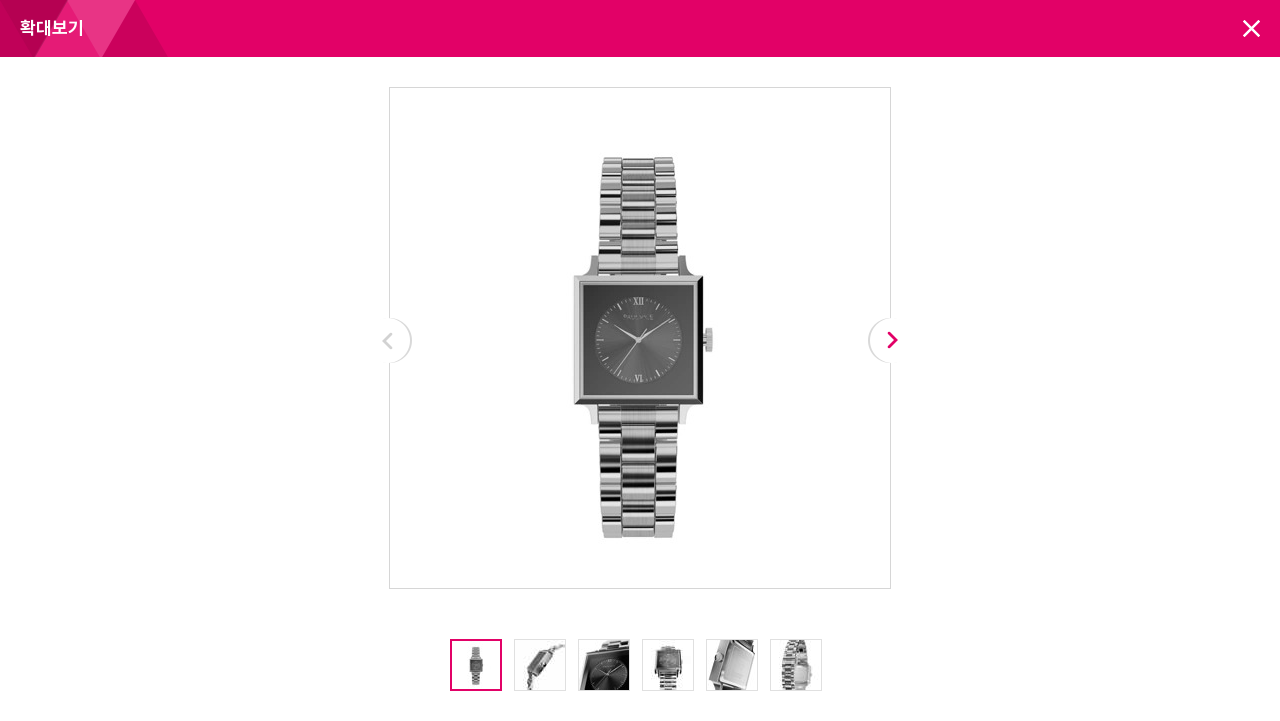

--- FILE ---
content_type: text/html;charset=UTF-8
request_url: https://www.akmall.com/goods/pGoodsImgDetail.do?goods_id=109241715
body_size: 4365
content:
<!DOCTYPE html PUBLIC "-//W3C//DTD XHTML 1.0 Transitional//EN" "http://www.w3.org/TR/xhtml1/DTD/xhtml1-transitional.dtd">
<html xmlns="http://www.w3.org/1999/xhtml" xml:lang="ko" lang="ko">
<head>
<meta http-equiv="Content-Type" content="text/html; charset=utf-8" />
<meta http-equiv="X-UA-Compatible" content="IE=edge" />
<title>확대보기 | 백화점을 클릭하다. AK 몰</title>
<link rel="stylesheet" type="text/css" href="/resource/front/css/common.css" />
<link rel="stylesheet" type="text/css" href="/resource/front/css/popup.css" />
<script type="text/javascript" src="/resource/common/js/jquery-1.9.1.min.js"></script>
<script type="text/javascript" src="/resource/common/js/jquery.bxslider.js"></script>
<script type="text/javascript" src="/resource/common/js/common.js"></script>
<script type="text/javascript" src="/resource/front/js/front-ui.js"></script>
<script type="text/javascript"src="/resource/front/js/wavestudio.js"></script>
<script>
	var isAdult = true;
	if(!isAdult){
		alert('확대보기를 하려면 성인 인증이 필요합니다');
		self.close();
	}
</script>

</head>
<body>
	<!-- 창 사이즈 : 830 * 785 -->
	<div class="popWindow">
		<div class="popHeader">
			<h1>확대보기</h1>
			<a href="#" class="btn_close" title="새창닫기" onclick="self.close();">닫기</a>
		</div>
		<div class="popBody popSize04 pGoodsZoom">
			<div class="bx_area">
					<ul id="slider1" class="slider1">
						<li>
							<img src="//photo.akmall.com/image0/goods/09/24/17/15/109241715_M_500.jpg"  width="500" height="500"  alt="%추가%" onerror="noImage(this, 500)"/>
							</li>
						<li>
								<img src="//photo.akmall.com/image0/goods/09/24/17/15/109241715_01_500.jpg" alt="%추가%" onerror="noImage(this, 500)"/>
							</li>
						<li>
								<img src="//photo.akmall.com/image0/goods/09/24/17/15/109241715_02_500.jpg" alt="%추가%" onerror="noImage(this, 500)"/>
							</li>
						<li>
								<img src="//photo.akmall.com/image0/goods/09/24/17/15/109241715_03_500.jpg" alt="%추가%" onerror="noImage(this, 500)"/>
							</li>
						<li>
								<img src="//photo.akmall.com/image0/goods/09/24/17/15/109241715_04_500.jpg" alt="%추가%" onerror="noImage(this, 500)"/>
							</li>
						<li>
								<img src="//photo.akmall.com/image0/goods/09/24/17/15/109241715_05_500.jpg" alt="%추가%" onerror="noImage(this, 500)"/>
							</li>
						</ul>
				</div>
				<ul class="thumnail">
					<li>
							<a href="#none" class="img_0">
							<img src="//photo.akmall.com/image0/goods/09/24/17/15/109241715_M_50.jpg" width="50" height="50" alt="%추가%" onerror="noImage(this, 50)"/>
							<span class="outline"></span>
							</a>
						</li>
					<li>
							<a href="#none" class="img_1">
								<img src="//photo.akmall.com/image0/goods/09/24/17/15/109241715_01_50.jpg" width="50" height="50" alt="%추가%" onerror="noImage(this, 50)"/>
								<span class="outline"></span>
							</a>
						</li>
					<li>
							<a href="#none" class="img_2">
								<img src="//photo.akmall.com/image0/goods/09/24/17/15/109241715_02_50.jpg" width="50" height="50" alt="%추가%" onerror="noImage(this, 50)"/>
								<span class="outline"></span>
							</a>
						</li>
					<li>
							<a href="#none" class="img_3">
								<img src="//photo.akmall.com/image0/goods/09/24/17/15/109241715_03_50.jpg" width="50" height="50" alt="%추가%" onerror="noImage(this, 50)"/>
								<span class="outline"></span>
							</a>
						</li>
					<li>
							<a href="#none" class="img_4">
								<img src="//photo.akmall.com/image0/goods/09/24/17/15/109241715_04_50.jpg" width="50" height="50" alt="%추가%" onerror="noImage(this, 50)"/>
								<span class="outline"></span>
							</a>
						</li>
					<li>
							<a href="#none" class="img_5">
								<img src="//photo.akmall.com/image0/goods/09/24/17/15/109241715_05_50.jpg" width="50" height="50" alt="%추가%" onerror="noImage(this, 50)"/>
								<span class="outline"></span>
							</a>
						</li>
					</ul>
			<script type="text/javascript">
				$(document).ready(function() {
					$('#slider1').bxSlider({
						mode : 'fade',
						speed : 0,
						controls : true,
						pagerCustom : '.thumnail',
						infiniteLoop : false,
						hideControlOnEnd : true,
						randomStart : false
					});
				});
			</script>
		</div>
		<a href="#" class="btn_close" title="새창닫기" onclick="self.close();">닫기</a>
	</div>
</body>
</html>


--- FILE ---
content_type: text/css
request_url: https://www.akmall.com/resource/front/css/common.css
body_size: 48979
content:
@charset "utf-8";

@import "default.css";
@import "content.css";
@import "layout2.css";
@import "board.css";

/* form, button, box-type, list-type, sort, file-add, ord-num */

/* font color */
.base i {position:relative; top:1px;}
i.big {font-size:18px; position:relative; top:2px;}
.bold {font-weight:bold;}
.normal {font-weight:normal;}
.ptxt01 {color:#666;}
.ptxt02 {color:#999;}
.ptxt03 {color:#333;}
.c_blue{color:#2b62c2 !important}
.c_pink {color:#e20167 !important;}
.c_white {color:#fff !important;}
.c_yellow {color:#f09614 !important;}
.c_orange{color: #ff634c !important;}
.c_green{color:#6a9913 !important;}
.c_mint{color:#05B9AA !important;}
.c_mint2{color:#37b4be !important;}
.c_red{color:#ff0000 !important;}
.c_black{color:#000 !important;}
.c_ygreen{color:#5fc332 !important;}
button[type="button"] > .arrow_icon{border-left: 5px solid #fff;border-top: 5px solid transparent;border-bottom: 5px solid transparent;height: 0;width: 0;margin-left: 8px;padding: 0;font-size: 0;top: -1px;position: relative;}
.f_size14{font-size:14px;}
.f_size13{font-size:13px;}
.f_size12{font-size:12px; }
.f_size10{font-size:10px;}
.f_normal {font-weight:normal}
.tt_underline {border-bottom: 1px solid;}

.section {position:relative;}
.tline {background: url(../images/icon/bar.gif) no-repeat 0 4px; padding-left:10px;}
.tliner {background: url(../images/icon/bar.gif) no-repeat 100% 3px; padding-right:16px;}
.nodata {text-align:center !important; padding:13px 0; color:#666; border-bottom:1px solid #ebebeb !important;}
.nodata2 {text-align:center !important; padding:13px 0; color:#666;}

/* title */
h2 {font-size:14px; line-height:1.2;}
h3 {font-size:16px; line-height:1.2;}ㄹㄹㄹ
h2.tit01 {margin:0 0 20px; padding-bottom:15px; border-bottom:1px solid #bebebe; font-size:0; line-height:0;}
h2.tit02 {margin:-20px 0 10px;}
h2.tit03 {margin:0 0 20px; padding-bottom:15px; border-bottom:2px solid #e20167; font-size:0; line-height:0;}
h2.tit04 {margin:17px 0 10px 0;}
h2.tit05 {margin:0 0 15px 0; font-size: 22px; font-weight: bold;}
h3.stit01 {padding:12px 0 12px 20px; background:#f5f5f5; margin:30px 0 15px;}
h3.stit02 {margin:27px 0 15px;}
h3.stit03 {margin:0 0 19px; border-bottom:1px solid #e6e6e6; padding-bottom:13px;}
h3.stit04 {margin:18px 0 6px;}
h3.stit05 {position:relative; margin:40px 0 10px; background:url(../images/icon/bul04.gif) no-repeat left 5px; padding:0 0 12px 15px; border-bottom:1px solid #bebebe;}
h3.stit05 span {font-size:12px; color:#666; font-weight:normal; padding-left:20px;}
h3.stit05 .btn_more {font-weight:normal; position:absolute; top:7px; right:0; font-size:12px; color:#666; background:url(../images/icon/ico_arrow19.gif) no-repeat right 50%; }
h3.stit06 {margin:30px 0 10px; position:relative; padding:14px 0 15px; background: url(../images/content/sp_shopfront_type_tit.png) no-repeat 0 0; font-size: 14px; text-indent: 19px;}
h3.stit06 span {font-size:12px; color:#666; font-weight:normal; padding-left:20px;}
h3.stit06 .btn_more {font-weight:normal; position:absolute; top:16px; right:9px; font-size:12px; color:#666; background:url(../images/icon/ico_arrow19.gif) no-repeat right 50%;}
h3.stit07 {position:relative; margin:50px 0 10px; padding:0 0 12px 0; border-bottom:3px solid #e10064;}
h3.stit07 span {font-size:12px; color:#666; font-weight:normal; padding-left:20px;}
h3.stit07 .btn_more {font-weight:normal; position:absolute; top:7px; right:0; font-size:12px; color:#e10064; background:url(../images/icon/ico_arrow11.png) no-repeat right 50%; }
h3.t_type02 {margin:37px 0 20px; padding-bottom:15px; border-bottom:1px solid #bebebe;}
h3.t_type03 {margin:10px 0 15px;}

.btn_more {position:absolute; top:3px; right:0; display:inline-block; font-size:11px; color:#999; padding-right:9px; background:url(../images/icon/ico_arrow09.png) no-repeat 100% 50%;letter-spacing:0;}
.btn_more.ko{font-size:11px;background-position:100% 45%;}
.s_section .btn_more2 {display:block; font-weight:bold; color:#666; margin-top:5px; border:1px solid #dedede;  height:28px; line-height:28px; text-align:center}
@-moz-document url-prefix(){.s_section .btn_more2 {line-height:23px;}} 
.s_section .btn_more2 span {position:relative; top:-1px;}
.h3_type1 {font-size:18px; font-weight:bold; margin-top:15px; line-height:25px}
.h3_type2 {margin:30px 0 15px 0;font-size:18px; font-weight:bold;}
.h3_type3 {font-size:16px; font-weight:bold;}
.tit_area {position:relative;}
.tit_area .aside {position:absolute; top:0; right:0;}
.btn_aside {position:absolute; top:0; right:0;}
.section .aside {position:absolute; top:-3px; right:0;}
span.s_txt {font-size:12px;color:#666;margin:0 10px;font-weight:normal;}
.b_vip {vertical-align:top; background:url(../images/button/btn_vvip.gif) no-repeat; width:89px; height:21px; display:inline-block; font-size:0; line-height:0;}
.bnr {margin:10px 0;}
.govip {display:block; margin-top:5px;}
.govip .b_vip{margin-left:10px;}

/* margin style */
.mgc {margin:0 auto;}
.mt0 {margin-top:0 !important;}
.ml0 {margin-left:0 !important;}
.ml5 {margin-left:5px !important;}
.ml10{margin-left:10px !important;}
.ml15 {margin-left:15px !important;}
.ml20 {margin-left:20px !important;}
.ml30 {margin-left:30px !important;}
.mr0{margin-right:0px !important;}
.mr20 {margin-right:20px !important;}
.mt5 {margin-top:5px !important;}
.mt10 {margin-top:10px !important;}
.mt15 {margin-top:15px !important;}
.mt20 {margin-top:20px !important;}
.mt30 {margin-top:30px !important;}
.mt35 {margin-top:35px !important;}
.mt40 {margin-top:40px !important;}
.mt45 {margin-top:45px !important;}
.mt50 {margin-top:50px !important;}
.mb0 {margin-bottom:0 !important}
.mb5 {margin-bottom:5px !important}
.mb10 {margin-bottom:10px !important;}
.mb15 {margin-bottom:15px !important;}
.mb20 {margin-bottom:20px !important;}
.mb30 {margin-bottom:30px !important;}
.mb50 {margin-bottom:50px !important;}
.mr5 {margin-right:5px !important;}
.mr10 {margin-right:10px !important;}
.mr15 {margin-right:15px !important;}
.ml10 {margin-left:10px !important;}
.ml35 {margin-left:35px !important;}
.mtm3 {margin-top:-3px !important;}
.mtm10 {margin-top:-10px !important;}
.mtm20 {margin-top:-20px !important;}
.mbm10 {margin-bottom:-10px !important;}
.mbm30{margin-bottom:-30px !important;}

/*padding style*/
.pt20 {padding-top:20px !important;}
.pl0 {padding-left:0 !important;}
.pl10 {padding-left:10px !important;}
.pr20 {padding-right:20px !important;}
.pb40 {padding-bottom:40px !important;}

.block {display:block;}
.inblock {display:inline-block;display:inline;zoom:1;}
.clear {zoom:1; clear:both;}
.clear:after {content:""; display:block; clear:both;}
.fl {float:left;}
.fr {float:right;}
.tac {text-align:center !important;}
.tal {text-align:left !important;}
.tar {text-align:right !important;}
.btn_center {text-align:center; margin-top:30px;}
.btn_right {text-align:right; margin-top:10px; margin-bottom:15px;}
.btn_border {border-top:1px solid #e1e1e1; padding-top:30px;text-align:center; margin-top:30px;}
.bkn {background:0 none !important;}
.btn_center a.btnType01 {margin-right:5px;}

/* link style */
.linktype01 {text-decoration:underline !important; color:#2b62c2 !important; font-weight:bold}
.linktype02 {text-decoration:underline !important;color:#e20167;}
.linktype03 {text-decoration:underline !important;color:#666;}
.linktype04 { border-bottom:1px solid #e20167; line-height:14px; display:inline-block;text-indent:0; color:#e20167 !important;padding-right:10px; margin-top:2px; margin-left:10px;background:url(../images/icon/ico_arrow22.gif) no-repeat right 3px;font-size:11px;}

/* form style */
input,  textarea {font-size:13px; color:#666; vertical-align:middle;}
select{font-size:13px; color:#666; vertical-align:middle;}
input[type="text"],
input[type="password"] {padding:7px 0 7px 9px; border:1px solid #d2d2d2;}
input[type="checkbox"],
input[type="radio"] {width:13px; height:13px; margin-right:3px; position:relative; top:1px;}
input[readonly]:focus,
input[readonly]:hover {border:1px solid #d2d2d2 !important;}
table input[type="text"],
table input[type="password"] {padding:6px 0 6px 9px;}
input.disable {border:1px solid #d2d2d2; background:#f0f0f0;}
input[type=search]::-webkit-search-cancel-button{display:none;}
button, input[type="reset"], input[type="button"], input[type="submit"] {line-height:normal !important;}

.ipt_txt_num2 {width:40px;}
.ipt_txt_num {width:49px;}
.ipt_txt_small {width:89px;} /*기본*/
.ipt_txt_small1 {width:69px;} 
.ipt_txt_small2 {width:180px;} 
.ipt_txt_small3 {width:130px;} 
.ipt_txt_small4 {width:160px;}
.ipt_txt_small5 {width:200px;}
.ipt_txt_middle {width:209px;}
.ipt_txt_middle1 {width:246px;}
.ipt_txt_middle2 {width:312px;}
.ipt_txt_middle3 {width:328px;}
.ipt_txt_middle4 {width:360px;} /*width:380px*/
.ipt_txt_full {width:495px;} 
.ipt_txt_full2 {width:589px;}
.ipt_txt_full3 {width:610px;}

/* select size */
select.multi {border:1px solid #d7d7d7; width:700px; height:70px;}
.sel_yy {width:74px; border:1px solid #d7d7d7;} /* 년 */
.sel_md {width:54px; border:1px solid #d7d7d7;} /* 월,일 */
.sel_terms {width:60px; border:1px solid #d7d7d7;} /* 선택 */
.sel_small {width:95px; border:1px solid #d7d7d7;}
.sel_middle {width:165px; border:1px solid #d7d7d7;}

/* NewSelect 기본 100 사이즈 */
.selectN {display:inline-block;  width:86px; margin-right:5px; background:#fff; padding:6px; border:1px solid #d7d7d7; vertical-align:middle; line-height:normal !important; position:relative;top:0;}
.selectN span {position:relative;top:0; overflow:hidden; margin:0 1px; display:block; height:16px;}
:root .selectN span { height:18px\9;}
.selectN select {position:absolute;top:-1px;left:-1px; width:86px;}
.selectN.big {padding:9px 7px; margin:0 0 0 4px;}
.selectN.small {padding:4px 5px 5px 5px;}
.selectN.xsmall {padding:4px;}
/* NewSelect 사이즈별 */
.selectN.sel_yy,
.selectN.sel_yy select  {width:70px;} /* 년 */
.selectN.sel_yy2,
.selectN.sel_yy2 select  {width:60px;} /* 년 */
.selectN.sel_md,
.selectN.sel_md select {width:50px;} /* 월,일 */
.selectN.sel_terms,
.selectN.sel_terms select {width:50px;} /* 선택 */
.selectN.sel_email,
.selectN.sel_email select {width:90px; margin-right:5px;} /* 이메일 */ 
.selectN.sel_guide ,
.selectN.sel_guide select {width:90px;}
.selectN.sel_small,
.selectN.sel_small select {width:95px;}
.selectN.sel_small2,
.selectN.sel_small2 select {width:115px;}
.selectN.sel_small3,
.selectN.sel_small3 select {width:138px;}
.selectN.sel_middle,
.selectN.sel_middle select  {width:158px;}
.selectN.sel_middle2,
.selectN.sel_middle2 select  {width:170px;} 
.selectN.sel_middle3,
.selectN.sel_middle3 select  {width:180px;} 
.selectN.sel_long,
.selectN.sel_long select  {width:211px;}
.selectN.sel_long2,
.selectN.sel_long2 select  {width:260px;}

.check_type01 {overflow:hidden; margin-bottom:8px;}
.check_type01 li {float:left; margin-right:30px; position:relative;}
.check_type02 {overflow:hidden;}
.check_type02 li {float:left; margin-right:30px;}
.check_type02 li.add01 {display:block; width:100%; margin:0;}
.check_type02 li.add01 .tliner {float:left; margin-right:10px; color:#333;}
.check_type02 ul {margin-bottom:15px;}
.check_type03 li {margin-bottom:9px; color:#666;}

.essential {margin:3px 0 -4px;}
.essential2 {display:inline;color:#666;padding-left:10px;}
.space {color:#d7d7d7; padding-left:3px;}

.radio {position:relative;}
.radio * {vertical-align:middle;}
.radio input[type="radio"] {position:absolute; left:2px; top:5px; z-index:9; width:10px; height:10px; margin-right:0;}
.radio label {padding-left:24px; background:url(../images/bg/bg_radio.png) no-repeat 0 -32px; width:auto; z-index:10; position:relative;vertical-align:middle;display:inline-block;}
.radio.on label {background-position:0 3px;}

.checkbox {position:relative;}
.checkbox * {vertical-align:top}
.checkbox input[type="checkbox"] {position:absolute; left:0; top:3px; z-index:9; width:1px; height:1px;}
.checkbox label {padding-left:20px; background:#fff url(../images/bg/bg_checkbox.gif) no-repeat 0 2px; width:50px; z-index:10; position:relative; line-height:1.7;}
.checkbox.on label {background:#fff url(../images/bg/bg_checkbox_on.gif) no-repeat 0 2px;}

/* textarea */
.textarea_full {width:832px; padding:10px}
.textarea_full2 {width:1048px; padding:10px}
.textarea_mid {width:656px; height:108px; padding:10px; line-height:18px;}
.textarea_mid2 {width:680px;padding:10px;}
.textarea_mid3 {width:585px;padding:10px;}
.textarea_small {width:360px;padding:10px;}
.textarea_small2 {width:240px;padding:10px;}
.textarea_small3 {width:335px;padding:10px;}
textarea {background-color:transparent; border:1px solid #d7d7d7; width:99%; overflow-y:auto}

/* button */
.btnType01,
.btnType02,
.btnType03,
.btnType04,
.btnType05,
.btnType06,
.btnType07,
.btnType08 {display:inline-block; overflow:visible; cursor:pointer; text-align:center; vertical-align:middle; white-space:nowrap;}
.btnType01 *,
.btnType02 *,
.btnType03 *,
.btnType04 *,
.btnType05 *,
.btnType06 *,
.btnType07 *,
.btnType08 * {font-weight:bold; font-size:13px; color:#fff; display:inline-block; background:transparent; border:0 none; overflow:visible; cursor:pointer; vertical-align:middle;}
.btnType01 * {line-height:32px; height:32px; padding:0 15px;}
.btnType02 * {line-height:37px; height:37px; padding:0 18px; font-size:14px;}
.btnType03 * {line-height:29px; height:29px; padding:0 15px;}
.btnType04 * {line-height:52px; height:52px; font-size:16px;}
.btnType06 * {line-height:24px; height:27px; padding:0 10px; font-size:12px; color:#666; font-weight:bold;}
.btnType07 * {line-height:24px; height:24px; padding:0 10px; font-size:11px; color:#666; font-weight:normal; position:relative; top:-1px; top:-2px;}
.btnType09 * {line-height:24px; height:24px; padding:0 10px; font-size:11px; color:#e10064; font-weight:normal; position:relative; top:-1px; top:-2px;}



/* btn-color */
.b_gray {background:#666;}
.b_lgray {background:#999; border:1px solid #999;}
.b_white {background:#fff; border:1px solid #d2d2d2;}
.b_white * {color:#333;}
.b_pink {background: url(../images/button/bg_btn.gif) repeat-x; border:1px solid #e20367; border-bottom:1px solid #b70254; border-right:1px solid #c6055d; }
.b_bigpink {background-color:#e20167 !important; border:1px solid #e20367; border-bottom:1px solid #b70254; border-right:1px solid #c6055d; height:46px !important;padding:0 55px !important; }
.b_bigpink span {line-height:42px !important; font-size:15px;}
.b_lbrown {background:#ae925d;}
.b_orange{background:#f74a56;}
.b_white_line {background:#fff; border:2px solid #e20166;}
.b_white_line * {color:#333; line-height:35px; height:35px;}
.b_green {background: url(../images/button/bg_btn.gif) repeat-x 0 -189px; border:1px solid #35b1bc; border-bottom:1px solid #2c929b; border-right:1px solid #2d99a5;}
.b_white_gr {background: url(../images/button/bg_btn.gif) repeat-x 0 -243px; border:1px solid #d2d2d2;}
.b_white_gr * {color:#333;}
.b_white_red {background:#fff; border:1px solid #d2d2d2;}
.b_white_red * {color:#e20167;}
.b_mint {background:#05B6A8; border:1px solid #05B6A8; border-bottom:1px solid #049589; border-right:1px solid #05B1A3;}
.b_dwhite {background:#f5f5f5; border:1px solid #d6d6d6;}
.b_dwhite * {color:#666;}

.btnType01 {background-position:0 -62px}
.btnType02 {background-position:0 -96px; margin-left:8px;}
.btnType02:first-child {margin-left:0;}
.btnType03 {background-position:0 0}
.btnType04 {padding:0 22px;}
.btnType06 {background: url(../images/button/bg_btn.gif) repeat-x 0 -297px; border:1px solid #d2d2d2;} /*그라데이션*/
.btnType07 {background: url(../images/button/bg_btn.gif) repeat-x 0 -326px; border:1px solid #d2d2d2;} /*그라데이션*/
.btnType08 {border:1px solid #d2d2d2; font-weight:bold; text-align:left}
.btnType09 {border:1px solid #e10064; font-weight:bold; text-align:left} 
.btn_small {background:url(../images/button/btn_small.gif) no-repeat; color:#666; display:inline-block; font-size:11px; overflow:hidden; position:relative; height:18px; padding-left:6px; line-height:18px; vertical-align:middle; text-decoration:none; cursor:pointer;}
.btn_small span {background:url(../images/button/btn_small.gif) no-repeat 100% 0; color:#666; display:block; padding-right:6px; letter-spacing:-1px;}

/* btn-icon 
.arr {background: url(../images/icon/ico_btn.png) no-repeat; padding:0; display:inline-block;}
.btnType01 .arr {background-position:0 -20px; width:14px; height:8px; margin-left:5px;}
.btnType01 .arrow {background:url(../images/icon/ico_arrow02.gif) no-repeat right 0; width:8px; height:9px;}
.btnType01.b_white .arr {background-position:-20px -20px; width:14px; height:8px; margin-left:5px;}
.btnType02.b_gray { border:1px solid #666;}
.btnType03 .arr {background-position:-40px -20px; width:13px; height:7px; margin-left:3px;}
.btnType03.b_white .arr {background-position:-60px -20px; width:13px; height:7px; margin-left:3px;}
.btnType04 em {background: url(../images/icon/ico_btn.png) no-repeat; padding:0; display:inline-block; width:20px; height:17px; margin-right:10px;}
.btnType05 .arrow {background:url(../images/icon/ico_arrow11.png) no-repeat 100% center;padding-left:10px;padding-right:15px;width:4px;height:7px;}
.btnType06.icon {background:#fff; padding:0 10px 0 15px;}
.btnType06.icon *,
.btnType06.icon_l * {padding:0;}
.btnType06.icon_l {padding:0 15px; background:#fff;}
.btnType06.b_gray {background:#f5f5f5; border:1px solid #d2d2d2; padding:0 20px;}
.btnType06 .arr {background-position:-80px -20px; width:4px; height:7px; margin-left:15px;}
.btnType06 .arr * {color:#333;}
.btnType06 .recomm {background: url(../images/icon/ico_btn.png) no-repeat -100px -20px; width:14px; height:14px; margin:0 5px 0 0; display:inline-block;}
.btnType07.icon {background:#fff;}
.btnType07.icon .arr {background-position:-120px -20px; width:13px; height:8px; margin-left:5px; position:relative; top:0;}
.btnType07.icon .arr2 {background: url(../images/icon/ico_btn.png) no-repeat;padding: 0;display: inline-block; background-position:-190px -20px; width:13px; height:5px; margin-left:5px; position:relative; top:0;}
.btnType08 span {line-height:31px; height:31px; min-width:73px; padding:0 15px 0 10px; margin-right:10px; font-size:12px; color:#333;}
.btnType09 span {line-height:24px; height:24px; padding:0 10px; font-size:11px; color:#e10064; font-weight:normal; position:relative; top:-1px; *top:-2px;}

.btnType08.arrow span {background:url(../images/icon/ico_arrow11.png) no-repeat right center;}
.btnType08.down span {background:url(../images/icon/ico_down01.png) no-repeat right center;}
.arr_red {background: url(../images/icon/ico_btn_red.gif) no-repeat; padding:0; display:inline-block;width:14px; height:8px; margin-left:5px;}
.btn_buy {width:173px; padding:0; background-position:0 -135px}
.btn_cart,
.btn_zzim {width:138px; padding:0;}
.btn_soldout {width:474px; height:78px; font-size:14px; border:1px solid #dcdcdc; font-weight:bold; display:inline-block; text-align:center;}
.btn_soldout span {display:block;}
.btn_buy em {margin-right:10px;}
.btn_cart em {background-position:-20px 0;} 
.btn_zzim em {background-position:-40px 0;}
.btn_soldout em {color:#e20167; font-weight:bold; font-size:24px; padding:16px 0 5px; display:inline-block;}
.btn_out,
.btn_out * {cursor:text}

*/

/* btn-icon */
.arr {background: url(../images/icon/ico_btn.png) no-repeat; padding:0; display:inline-block;}
.btnType01 .arr {background-position:0 -20px; width:14px; height:8px; margin-left:5px;}
.btnType01 .arrow {background:url(../images/icon/ico_arrow02.gif) no-repeat right 0; width:8px; height:9px;}
.btnType01.b_white .arr {background-position:-20px -20px; width:14px; height:8px; margin-left:5px;}
.btnType02.b_gray { border:1px solid #666;}
#order .btnType02.b_gray {box-sizing: border-box;}
.btnType03 .arr {background-position:-40px -20px; width:13px; height:7px; margin-left:3px;}
.btnType03.b_white .arr {background-position:-60px -20px; width:13px; height:7px; margin-left:3px;}
.btnType04 em {background: url(../images/icon/ico_btn.png) no-repeat;padding:0;display:inline-block;width:20px;height:17px;margin-right: -1px;}
.btnType05 .arrow {background:url(../images/icon/ico_arrow11.png) no-repeat 100% center;padding-left:10px;padding-right:15px;width:4px;height:7px;}
.btnType06.icon {background:#fff; padding:0 10px 0 15px;}
.btnType06.icon *,
.btnType06.icon_l * {padding:0;}
.btnType06.icon_l {padding:0 15px; background:#fff;}
.btnType06.b_gray {background:#f5f5f5; border:1px solid #d2d2d2; padding:0 20px;}
.btnType06 .arr {background-position:-80px -20px; width:4px; height:7px; margin-left:15px;}
.btnType06 .arr * {color:#333;}
.btnType06 .recomm {background: url(../images/icon/ico_btn.png) no-repeat -100px -20px; width:14px; height:14px; margin:0 5px 0 0; display:inline-block;}
.btnType07.icon {background:#fff;}
.btnType07.icon .arr {background-position:-120px -20px; width:13px; height:8px; margin-left:5px; position:relative; top:0;}
.btnType07.icon .arr2 {background: url(../images/icon/ico_btn.png) no-repeat;padding: 0;display: inline-block; background-position:-190px -20px; width:13px; height:5px; margin-left:5px; position:relative; top:0;}
.btnType08 span {line-height:31px; height:31px; min-width:73px; padding:0 15px 0 10px; margin-right:10px; font-size:12px; color:#333;}
.btnType09 span {line-height:24px; height:24px; padding:0 10px; font-size:11px; color:#e10064; font-weight:normal; position:relative; top:-1px; top:-2px;}

.btnType08.arrow span {background:url(../images/icon/ico_arrow11.png) no-repeat right center;}
.btnType08.down span {background:url(../images/icon/ico_down01.png) no-repeat right center;}
.arr_red {background: url(../images/icon/ico_btn_red.gif) no-repeat; padding:0; display:inline-block;width:14px; height:8px; margin-left:5px;}
.btn_buy {width:173px; padding:0; background-position:0 -135px}
.btn_cart,
.btn_zzim {width: 40%;padding:0;position: relative;}
.btn_soldout {width:474px; height:78px; font-size:14px; border:1px solid #dcdcdc; font-weight:bold; display:inline-block; text-align:center;}
.btn_soldout span {display:block;}
.btn_buy em {margin-right:10px;}
.btn_cart em {background-position:-20px 0;} 
.btn_zzim em {background-position:-40px 0;}
.btn_soldout em {color:#e20167; font-weight:bold; font-size:24px; padding:16px 0 5px; display:inline-block;}
.btn_out,
.btn_out * {cursor:text}
.btn_gift {width: 40%;padding:0;margin-right:5px;position: relative;}
.btn_gift em {background-position:0 0;background:url(../images/icon/gift_icon.png) no-repeat;background-size:15px auto;width: 16px;}



/* service button */
.b_black {background:#333; font-size:14px;}
.b_black * {line-height:35px; height:35px; padding: 0 10px; vertical-align:middle}
.btn_address {margin:0 0 0 5px !important;background:#999; border:0;}

/* wpop btn */
.btnType05 {margin:20px 0; background:#666; color:#fff; font-size:14px; font-weight:bold; display:block; padding:10px 0; text-align:center; border:1px solid #808080; border-bottom:1px solid #555}
.btn_search {width:83px; background: url(../images/button/bg_btn.gif) repeat-x; border:1px solid #e20367; border-bottom:1px solid #b70254; border-right:1px solid #c6055d;}
.btn_search input {width:83px; height:29px; line-height:29px;}

.btn_search2 {width:83px; background: url(../images/button/bg_btn.gif) repeat-x; border:1px solid #e20367; border-bottom:1px solid #b70254; border-right:1px solid #c6055d;height: 45px; background-size: 100%;}
.btn_search2 input {width:83px; height:29px; line-height: 45px !important;}
.b_white_grayline {background:#fff; border:1px solid #d2d2d2;}
.b_white_grayline * {color:#333;}

td.btn_area a,
td.btn_area span {margin-top:5px;}
td.btn_area span:first-child {margin-top:0;}

/* btn_updown_wrap */
.btn_updown {display:inline-block;background:#fff;padding-right:20px;position:relative;vertical-align:middle;width:auto;width:35px;height:25px;border:1px solid #D7D7D7;}
.btn_updown a {position:absolute;width:19px;height:12px;text-indent:-99999px;cursor:pointer;background: url(../images/icon/ico_updown.gif) no-repeat;border-left:1px solid #D7D7D7;}
.btn_updown a.up {top:0;right:0;background-position:0 0;border-bottom:1px solid #D7D7D7;}
.btn_updown a.down {bottom:0;right:0;background-position:0 -13px;}
.btn_updown input {border:0; padding:0 !important;text-align:center;height:24px;line-height:24px;line-height:22px;min-width:30px;width:35px;background:#fff;color:#333;font-weight:bold;position:absolute;left:0;}

/* common */
.sp_btn {background:url(../images/goods/sp_goods.png) no-repeat; display:inline-block; font-size:0; line-height:0;}
.sp_btn.btn_detail {background-position:0 -165px; width:54px; height:17px; position:relative; top:2px;}
.sp_btn.btn_help {background:url(../images/button/btn_qmark.png) no-repeat; width:17px; height:17px; position:relative; top:2px;}
.sp em {font-size:0; line-height:0; text-indent:-999px;}
.ic {padding:0;min-width:33px;color:#fff; padding:0 3px; margin-right:8px;font-size:11px;font-weight:bold; height:18px; line-height:18px;text-align:center;display:inline-block;overflow:visible;white-space:nowrap; }
.ic_kk{background-color:#008AA3} /*카키*/
.ic_pi{background-color:#FB7EB6} /*핑크*/
.ic_lg{background-color:#A6BC09} /*그린*/
.ic_br{background-color:#A57D55} /*브라운*/
.ic_mt{background-color:#6cc8bb} /*민트*/
.ic_bl{background-color:#3e3f9a; border:1px solid #3e3f9a;} /*블루*/
.ic_gr{background-color:#949494; border:1px solid #949494;} /*그레이*/
.ic_mt2{background-color:#05b5a6; border:1px solid #009286;} /*민트2*/
.calculate_area .ic_bl {margin:0 0 0 2px; font-weight:normal}
.cart_list .ic_bl {margin:0 0 3px 0; font-weight:normal; float:none;}
.cart_list .ic_gr {margin:0 0 3px 0; font-weight:normal; float:none;}
.cart_list .ic_mt2 {margin:0 0 3px 0; float:none;}
.tal .ic {float:none;}

/* list-type */
.list01 {overflow:hidden;}
.list01 li {background: url(../images/icon/dot03.gif) no-repeat 0 8px; padding-left:12px; font-size:13px; margin-bottom:8px; letter-spacing:-0.5px}
.list02 li {background: url(../images/icon/dot04.gif) no-repeat 0 8px; padding-left:10px; color:#666; margin-bottom:5px; line-height:18px; letter-spacing:-1px }
.list02 li a {color:#666;}
.list03 li,
.list05 li {background: url(../images/icon/bul01.gif) no-repeat 0 6px; padding-left:11px; color:#666;}
.list04 li {background: url(../images/icon/dot05.png) no-repeat 0 8px;padding-left: 12px;color:#666;font-size: 13px;margin-bottom: 5px;letter-spacing: -0.5px;}
.list06 {padding-left:12px;}
.list06 li {text-indent:-12px; color:#666; margin-top:6px; line-height:17px;}
.list07 {margin-top:5px;}
.list07 li {color:#666; line-height:16px;}
.list07 strong {display:inline-block; margin-bottom:3px;}

.dep01 {margin-top:5px;}
.dep01 li {background:none !important; margin-left:-5px !important;}
.dlist01 dt {font-weight:bold; margin:-2px 0 5px; font-size:14px;}
.dlist01 dd {background:url(../images/icon/dot04.gif) no-repeat 0 7px; padding-left:10px; color:#666; letter-spacing:-0.5px}
.dlist02 {overflow:hidden;}
.dlist02 dt {font-weight:bold; margin:-4px 0 3px; font-size:14px;}
.dlist02 dd {color:#666; letter-spacing:-0.5px; line-height:20px;}
.dlist03 {overflow:hidden;}
.dlist03 dt {float:left; width:98px; font-size:12px; background:url(../images/icon/dot04.gif) no-repeat 0 7px; padding-left:10px;}
.dlist03 dd {padding-left:108px; color:#666; margin:0 0 15px 0; letter-spacing:-1px}
.dlist04 dt {font-weight:bold; color:#666; margin:10px 0 0px; font-size:12px; background:url(../images/icon/dot04.gif) no-repeat 0 8px; padding-left:7px; line-height:20px;}
.dlist04 dd {color:#999;padding-left:10px;line-height:20px;}
.dlist04 dt.pink {font-weight:bold;padding-left:10px;background: url(../images/icon/dot06.gif) no-repeat left center; color:#e10468;}
.dlist05 {margin:25px 0 0 12px; padding-left:40px; text-align:left; position:relative;}
.dlist05 .num {background:url(../images/icon/ico_num.gif) no-repeat; width:16px; height:27px; font-size:0; line-height:0; color:transparent; display:block; position:absolute; top:3px; left:0;}
.dlist05 .num.fir {background-position:0 0}
.dlist05 .num.snd {background-position:0 -88px}
.dlist05 .num.thr {background-position:0 -177px}
.dlist05 .num.four {background-position:0 -268px}
.dlist05 .num.five {background-position:0 -355px}
.dlist05 dt {font-weight:bold; font-size:14px;}
.dlist05 dd {margin-top:7px;}

/* description */
.desc01 {background:url(../images/icon/bul01.gif) no-repeat 0 6px; padding-left:11px; color:#666; margin-top:6px;}
.desc01.bold {font-size:14px; color:#333;}
.desc01 span.emph {position:absolute; top:2px; left:0; color:#e20167;}
.desc02 {color:#666; background:url(../images/icon/ico_ballon.gif) no-repeat left 3px;display:inline-block;padding:0 0 0 30px;}
.desc03 {color:#e20167; padding:0 0 0 9px; position:relative;}
.desc03 span.emph {position:absolute; top:2px; left:0; color:#666;}
.desc05 {color: #666;background: url(../images/icon/ico_point.gif) no-repeat left 3px;display: inline-block;padding: 0 0 0 27px;}
.desc06 {background:url(../images/icon/bul01.gif) no-repeat 0 6px; padding-left:11px; color:#666; margin-top:-6px;}

/* box-type */
.common_box {overflow:hidden; position:relative; border:1px solid #e1e1e1; background:#f5f5f5; padding:10px 18px; font-size:14px; font-weight:bold; margin-bottom:20px;}
.common_box li {float:left; margin-right:35px; white-space:nowrap;}
.common_box .btn_apply {position:absolute;top:20%;;right:10px;}
.common_box2 {overflow:hidden; text-align:center; border:1px solid #d2d2d2; background:#fafafa; padding:12px 18px; font-weight:bold; font-size:14px; margin-bottom:20px;}
.info_box {overflow:hidden; position:relative; border:1px solid #e1e1e1; background:#f5f5f5; padding:12px 18px; font-size:12px; margin:30px 0 20px;}

.guide_box {min-height:61px; border:1px solid #d2d2d2; padding:25px 180px 25px 180px; position:relative; background: url(../images/icon/ico_notice2.png) no-repeat 40px 25px;}
.guide_box .tit {margin:-3px 0 6px; font-size:16px;  font-weight:bold; color:#000;}
.guide_box .txt {color:#666;}
.guide_box .btn_right {position:absolute; top:50%; margin-top:-19px; right:29px;}
.guide_box .btn_right .btnType02 * {font-size:12px;}
.guide_box2 {min-height:60px; border:1px solid #d2d2d2; padding:30px 20px 30px 115px; position:relative; background:#fbfbfb url(../images/icon/ico_notice3.png) no-repeat 30px 20px;}
.guide_box2 .tit {margin:-10px 0 6px 0; font-size:14px;  font-weight:bold; color:#000;}
.guide_box2 .txt {color:#666;}
.guide_box2.notit {padding:20px 20px 20px 115px;}
/*guide_box2와 통일됨*/
.guide_box3 {min-height:60px; border:1px solid #d2d2d2; padding:30px 20px 30px 115px; position:relative; background:#fbfbfb url(../images/icon/ico_notice3.png) no-repeat 30px 20px;}
.guide_box3 .tit {margin:-10px 0 6px 0; font-size:14px;  font-weight:bold; color:#000;}
.guide_box3 .txt {color:#666;}
.guide_box3.notit {padding:20px 20px 20px 115px;}
.guide_box4 {border:1px solid #e2e2e2; padding:20px 20px 20px 50px; background:#fbfbfb url(../images/icon/ico_ballon.gif) no-repeat 23px 20px;}
.guide_box4 .tit {font-size:14px; font-weight:bold; margin-bottom:5px;}
.guide_box4 .list02 {margin-top:5px;}
.guide_box4 .btn {margin:10px 0 0 10px;}
.guide_box5 {border:1px solid #e2e2e2; padding:10px 20px; background:#fbfbfb}
.end_box {text-align:center; padding:158px 0 40px; width:852px; background:url(../images/icon/ico_end.png) no-repeat 50% 30px; line-height:18px;}
.end_box h3 {margin-bottom:20px; font-size:20px; color:#000;}
.end_box .txt {font-size:13px; color:#666;}
.end_box .b_txt {font-weight:bold; font-size:13px; color:#666;}
.end_box .btn_center {margin-top:23px;}
.alim_box {text-align:center; padding:158px 0 40px; width:852px; background:url(../images/icon/ico_alim.png) no-repeat 50% 30px; line-height:18px;}
.alim_box h3 {margin-bottom:20px; font-size:20px; color:#000;}
.alim_box .txt {font-size:13px; color:#666;}
.alim_box .b_txt {font-weight:bold; font-size:13px; color:#666;}
.alim_box .btn_center {margin-top:23px;}
.note_wrap {position:relative; margin-top:30px; width:420px;float:left;}
.note_wrap h3 {background: url(../images/bg/bg_grid02.gif) repeat; padding:14px 0 14px 21px; margin:0 0 10px; font-size:18px;}
.note_wrap .list02 {margin-left:20px;}
.note_wrap .list02 li {line-height:26px !important; background-position:0 50%; padding-right:10px;}
.note_wrap .list02 li a {text-overflow:ellipsis; white-space:nowrap; overflow:hidden; display:block; color:#666;}
.note_wrap .more {position:absolute; top:13px; right:21px; background:url(../images/button/btn_more.gif) no-repeat; width:18px; height:18px; font-size:0; text-indent:-5000px;}

/* sort */
/* .prod_view {*zoom:1;overflow:hidden;padding-bottom:6px;border-bottom:1px solid #bebebe;margin-bottom:10px;}
 */
.prod_view {zoom:1;overflow:hidden; border-bottom:0; padding:0; margin-bottom:10px; position:relative;}
.prod_view:after {display:block; clear:both; content:""}
.prod_view .sort {float:left;margin-left:-10px;}
.prod_view .sort li {float:left; padding:0 10px; background:url(../images/icon/bar.gif) no-repeat 100% 100%;line-height:1.2;}
.prod_view .sort li.last {background:none;}
.prod_view .sort li a {color:#999;}
.prod_view .sort li .on {color:#e10064;font-weight:bold}
.prod_view .view_type {float:right;}
.prod_view .view_type * {vertical-align:middle}
.prod_view .view_type li{float:left;}
.prod_view .view_type .view_type_btn{display:block;color:#999;}
.prod_view .view_type .view_type_btn{background:url(../images/icon/bar.gif) no-repeat 0 5px;padding-left:11px;}
.prod_view .view_type .view_type_btn.fir{background:none;padding-right:8px;padding-left:0;}
.prod_view .view_type .view_type_btn span{display:inline-block;}
.prod_view .view_type .on{color:#666;font-weight:bold;}
.prod_view .view_type .view_type_btn .img_type,.view_type .view_type_btn .list_type{display:inline-block;width:11px;height:11px;/* vertical-align:bottom; margin-top:px;*/margin-right:4px;background:url(../images/button/btn_view_type.png) no-repeat;}
.prod_view .view_type .view_type_btn .img_type {background-position:0 0}
.prod_view .view_type .view_type_btn.on .img_type {background-position:0 -20px}
.prod_view .view_type .view_type_btn .list_type {background-position:0 -40px}
.prod_view .view_type .view_type_btn.on .list_type {background-position:0 -60px}
.view_type {position:absolute; top:6px; right:0;}
.view_type .select {margin-left:10px; position:relative; top:-5px; }
.tab_sort {zoom:1; border-bottom:1px solid #d2d2d2; height:33px;}
.tab_sort:after {display:block; clear:both; content:"";}
.tab_sort li {float:left; margin-left:-1px; border:1px solid #d2d2d2; border-bottom:0; background:url(../images/bg/bg_sort.gif) repeat-x 0 100%; text-align:center;}
.tab_sort li:first-child {margin-left:0;}
.tab_sort li a {font-weight:bold; color:#999; font-size:12px; line-height:12px; padding:9px 9px 11px; display:inline-block; }
.tab_sort .on,
.tab_sort .selected {background:#fff; height:33px; position:relative;}
.tab_sort .on a,
.tab_sort .selected a,
.tab_sort a:hover {color:#666;}

/* file-add */
.addfile {margin-top:10px;}
.addfile:first-child {margin-top:0}
.file_div{position:relative;overflow:hidden;}
.file_hidden{font-size:20px;position:absolute;right:0;top:0;opacity:0;filter:alpha(opacity=0);-ms-filter:"alpha(opacity=0)";-khtml-opacity:0;-moz-opacity:0;}

/* order-num */
.ord_num1{display:block;color:#666;font-weight:bold;line-height:1.2;}
.ord_num1 *{text-decoration:underline;}
.ord_num2{display:block;color:#999;margin-bottom:3px;}


.loading {background:url(../images/icon/loading.gif) no-repeat 50% 0; margin-top:20px; padding-top:80px; text-align:center}

/* 회원가입쪽 개인정보동의관련문구강조 */
.more_B {font-size:14px; line-height:20px;letter-spacing:-1px;}
.more_B td,th {padding:10px;}



/*기획전*/
#ps_temp {background-color: #edeef3; width:1070px; margin:10px auto; height:388px;}
#ps_temp .ps_img {display: inline; width: 595px;float: left;}
#ps_temp .ps_txt {width: 435px; float: left; padding: 50px 10px 20px 30px;}
#ps_temp .ps_txt .ps_txt_tag span {height: 24px;background-color: #333; display: inline-block; font-size:8pt; color: #fff; padding: 1px 10px;line-height: 20px;}
#ps_temp .ps_txt .ps_title {font-size: 28px;color: #303030;font-weight: bold;margin: 25px 0 20px; max-width: 410px;line-height: 35px;}
#ps_temp .ps_txt .ps_titleS {font-size: 18px; max-width: 434px;}
#ps_temp .ps_txt .ps_card {margin: 60px 0px 20px 0px;}
.ps_txt_tag span {cursor: pointer;}
.ps_txt_tag span em {width: 16px; height: 16px; display: inline-block;top: 3px;position: relative;margin-right: 3px;}
.ps_txt_tag .bshop em {background: url(http://www.akmall.com/resource/front/images/planshop/planshop_sp.png) no-repeat -1px 0px;background-size: 56px;}
.ps_txt_tag .share em {background: url(http://www.akmall.com/resource/front/images/planshop/planshop_sp.png) no-repeat -15px 1px;background-size: 52px;}
.ps_card .card em {width: 25px; height: 17px; display: inline-block;top: 2px;position: relative;margin-right: 5px; background: url(http://www.akmall.com/resource/front/images/planshop/planshop_sp.png) no-repeat -37px 0px;background-size: 62px;}
.ps_card ul {max-width: 420px;}
.ps_card ul li {margin-bottom: 5px;}
.ps_card ul li a {color: #5A5A5A;}

/* tab */
.tab_group .tab_btn.rect{overflow:hidden;width: 1070px; display: inline-flex;}
.tab_group .tab_btn.rect button{height:50px;border:1px solid #dadada;border-left:0;background:#fff;color:#242424;text-align:center;box-sizing:border-box; width: 1070px;}
.tab_group .tab_btn.rect button:first-child{border-left:1px solid #dadada}
.tab_group .tab_btn.rect button.on{border:0;border-right:1px solid #dadada;background:#3d3d3d;color:#fff}
.tab_group .tab_btn.rect button:last-child.on{border-right:0}
.tab_group .tab_box{display:none}
.tab_group .tab_box.on{display:block}

/* ico */
.ico{display:inline-block;background:url(../images/common/sp_main.png);vertical-align:top}
.akgw{background: url(https://www.akfamily.com/resource/front/images/common/akgwlogo.png)no-repeat;vertical-align:top;}
.fdslogo{background: url(https://www.akfamily.com/resource/front/images/common/fdslogo.png)no-repeat;vertical-align:top;}

.ico.ico_logo{width:218px;height:43px}
.header .area .logo h1 {height:43px}
.ico.ico_search{width:30px;height:30px;background-position:-221px 0}
.ico.ico_more{width:47px;height:47px;background-position:-276px 0}
.all_menu.on .ico_menu{width:15px;height:15px;background-position:-253px -34px}
.more.on .ico.ico_more{background-position:-276px -49px}
.ico.ico_menu{width:21px;height:15px;background-position:-253px 0}
.ico.ico_menu_new{width:13px;height:15px;background-position:-253px -17px}
.ico.ico_arr_rgt{width:4px;height:7px;background-position:-269px -17px}
.ico.ico_search_close{width:19px;height:19px;background-position:-253px -51px}
.ico.ico_search_close_gray{width:12px;height:12px;background-position:-340px 0}
.ico.ico_search_close_gray2{width:13px;height:13px;background-position:-354px 0}
.ico.ico_mysearch_delete{width:13px;height:15px;background-position:-325px 0}
.ico.ico_baro{width:100px;height:58px;background-position:-369px 0}
.ico.ico_baro_off{width:100px;height:58px;background-position:-369px -120px}
.ico.ico_baro_on{width:100px;height:58px;background-position:-369px -0px}
.ico.ico_item_del{width:9px;height:9px;background-position:-325px -17px}
.ico.ico_hotbrand{width:104px;height:105px;background-position:-471px 0}
.ico.ico_brandrival{width:104px;height:105px;background-position:-471px -107px}
.ico.ico_deal{width:124px;height:124px;background-position:-577px 0}
.deal_item .img_box.sold_out ~ .power_deal_circle .ico_deal{background-position:-577px -126px}
.ico.ico_tooltip{width:12px;height:12px;background-position:-336px -17px}
.ico.ico_tooltip_arr{width:12px;height:7px;background-position:-350px -17px}
.ico.ico_tooltip_close{width:9px;height:9px;background-position:-325px -28px}
.ico.ico_arr_more{width:4px;height:7px;background-position:-269px -25px}
.ico.ico_btn_more{width:5px;height:9px;background-position:-269px -34px}
.ico.ico_family_arr{width:7px;height:4px;background-position:-350px -26px}
.ico.ico_footer_logo{width:205px;height:112px;background-position:0 -45px}
.ico.ico_app_down{width:40px;height:40px;background-position:-703px 0}
.ico.ico_instargram{width:36px;height:36px;background-position:-745px 0}
.ico.ico_facebook{width:36px;height:36px;background-position:-783px 0}
.ico.ico_blog{width:36px;height:36px;background-position:-821px 0}
.ico.ico_youtube{width:36px;height:36px;background-position:-858px 0}
.ico.ico_kolsa{width:63px;height:25px;background-position:-703px -43px}
.ico.ico_internet{width:36px;height:36px;background-position:-768px -43px}
.ico.ico_safety{width:36px;height:36px;background-position:-806px -43px}
.ico.ico_toast_close{width:20px;height:20px;background-position:-325px -39px}
.ico.ico_visual_more{width:13px;height:13px;background-position:-347px -32px}
.ico.ico_indicator_close{width:55px;height:55px;background-position:-212px -72px}
.ico.ico_smilepay{width:77px;background-position:0 -159px}
.ico.ico_payco{width:58px;background-position:0 -180px}
.ico.ico_npay{width:46px;background-position:0 -201px}
.ico.ico_akpay{width:66px;background-position:0 -222px}
.ico.ico_woori{width:69px;background-position:0 -243px}
.ico.ico_citi{width:26px;background-position:0 -264px}
.ico.ico_samsung{width:100px;background-position:7px -285px}
.ico.ico_shinhan{width:68px;background-position:0 -306px}
.ico.ico_lotte{width:87px;background-position:0 -327px}
.ico.ico_hana{width:66px;background-position:0 -348px}
.ico.ico_nh{width:85px;background-position:0 -369px}
.ico.ico_bc{width:66px;background-position:0 -390px}
.ico.ico_hyundai{width:88px;background-position:0 -411px}
.ico.ico_kb{width:46px;background-position:0 -432px}
.ico.ico_item_more{width:4px;height:7px;background-position:-364px -17px}

/* color */
.color-pink{color:#e20167 !important}
.color-blue{color:#445694 !important}



/*선물하기-마이페ㅇㅣ지 */
.igift_msg  {background: url(https://www.akmall.com/resource/front/images/service/gift_skin01.jpg)no-repeat;height: 269px;margin: 30px 0 0px;position: relative;background-size: 100%;}
.igift_msg .txt_box {width: 390px;height: 231px;background-color: #fff;position: absolute;right: 17px;top: 19px;border-radius: 30px;}
.igift_msg .msg {width: 330px;height: 173px;margin: 30px;background-color: #e9e9e9;}
.igift_msg .msg p {text-align: right; margin-right: 10px;font-size: 11px;color: #999;}
.igift_msg .skinlist { padding-left: 59px; height: 82px; text-align: center;}
.igift_msg .skinlist li { float: left; margin-right: 11px; font-size: 13px; font-weight: bold; color: #666;}
.igift_msg .skinlist li em { margin-top: 3px; display: block;} 
.igift_msg .skinlist li:first-child {/* background: url(https://www.akmall.com/resource/front/images/service/gift_icon01.jpg); */width: 63px;height: 63px;}
.igift_msg .skinlist li:nth-child(2) {background: url(https://www.akmall.com/resource/front/images/service/gift_icon02.jpg); width: 63px;height: 63px;}
.igift_msg .skinlist li:nth-child(3) {background: url(https://www.akmall.com/resource/front/images/service/gift_icon03.jpg); width: 63px;height: 63px;}
.igift_msg .skinlist li:nth-child(4) {background: url(https://www.akmall.com/resource/front/images/service/gift_icon04.jpg); width: 63px;height: 63px;}
.igift_msg .skinlist li:nth-child(5) {background: url(https://www.akmall.com/resource/front/images/service/gift_icon05.jpg);width: 63px;height: 63px;margin-right: 0;}


.tit01 {margin-bottom:20px}

.ord_user_info {margin-left: 20px;}
.ord_user_info label {font-weight: bold;}
.address_option {margin: 5px 0 20px 0;}
.address_option .ptxt01 {margin-bottom: 5px;}
.address_option .ptxt01 span {vertical-align:middle;}
.address_option .ptxt01:first-child span {font-weight: bold;}



.btnImg{color:#3e3e3f; text-align: left; background:url(../images/popup/file_img.png)no-repeat; display:inline-block; margin-right:10px;}
.btnMovie{color:#3e3e3f; text-align: left; background:url(../images/popup/file_movie.png)no-repeat; display:inline-block;}
.btnImg input, .btnMovie input{background: transparent; border:none; border-bottom:1px solid #454545; font-size:13px; font-weight:bold; cursor: pointer; margin-left:35px; padding-bottom:3px;}
.form_media .precautions{color:#e20265; margin-top:5px; letter-spacing:-0.8px;}
.file_thumb{overflow:hidden; margin:15px 0;}
.file_thumb li{float:left; font-size:0; width:80px; height:80px; border:1px solid #cbcbcb; background:#f4f4f4; margin-left:8px; position:relative; margin-bottom: 5px;}
.file_thumb li a{background:url("../images/icon/ico_close_btn.jpg")no-repeat; display:inline-block; width:18px; height:18px; position:absolute; top:0; left:62px; z-index: 1;}
.file_thumb li:first-child{margin-left:0;}
.file_thumb li:nth-child(5n+1){margin-left:0;}

.btn_alldel {position:absolute;top: -5px;right: 104px;}

.tbl_type05 .ptxt01 {margin-top:5px;}
.tbl_type05 .ptxt01 .bar {border-left: 2px solid #DBDBDB;height: 10px;display: inline-block;margin: 0 10px;}

.md_wrap {background-color: #f6f6f6;position:relative;}
.md_wrap #ifr_brandBanner {width:800px;display: block;margin:0 auto;padding-top: 40px;}
.md_wrap #ifr_brandBanner img {width:100%}

.layer_back {position: fixed; top: 0; left: 0;bottom: 0;right: 0; opacity: 0.3; background-color: #000; z-index: 55;}
.layer_chanel {width: 530px;position: fixed;z-index: 999;background-color: #ffffff;overflow: hidden;top: 7%;left: 35%;border-radius: 20px;}
.chanel_agree {margin: 0 30px 25px;background-color: #f8f8f8;padding: 20px 25px;}
.chanel_agree .ckbox {margin-bottom: 10px;display: block;font-weight: bold;position: relative;}
.chanel_agree .ckbox i {content: "";display: inline-block;width: 8px;height: 8px;border-right: 1px solid #333;border-top: 1px solid #333;transform: rotate(135deg);margin-right: 0.5em;position: absolute;right: 0px;top: 3px;cursor: pointer;}
.chanel_agree .open i {transform: rotate(315deg);top: 7px;}
.layer_chanel .btnArea {padding:0 30px; }
.layer_chanel .btnArea .btnType02 {width: 48%;}
.layer_chanel #btn1{display:block;}
.layer_chanel #btn2{display:none;}
.btnArea .chanel_close {text-decoration: underline; margin-top: 10px; display: block; text-align: center;}

/* 간편결제 상세 내용 */
.credit_detail_info {position: relative;}
.credit_detail_info > li {margin-bottom:0;margin-left:14px}
.credit_detail_info > li::before {content: 'ㆍ';position: absolute;left: 0;} 
.credit_detail_info > li .subUl li {margin-bottom:0;}
.credit_detail_info strong {display: initial;}
.homepage_link {border-bottom: 1px solid;}

/* flag 2023 */
.flag {display:inline-block;background:url(../images/common/sp_flag.png);vertical-align:top;background-size: 63px auto;height: 19px;}
.flag.ico_earlyDelivery::before {content: '';background: url(../images/common/sp_flag.png) no-repeat 0 -19px;width: 13px;height: 19px;background-size: 100px auto;padding-right: 2px;}
.flag.ico_earlyDelivery::after {content: '새벽배송';text-align: center;font-size: 11px;height: 19px;letter-spacing: -0.8px;height: 19px;}


/* 새벽배송 관련 추가 */
.earlyDelivery_notice > .flag.ico_earlyDelivery,
.mypage .flag.ico_earlyDelivery {margin-right: 4px;color: #fff;background: #416C9B;display: inline-flex;padding: 0 3px;}
.earlyDelivery_notice {position: absolute; right: 0; top: 0;}
.unable_earlyDelivery {color: #D03131 !important;top: 2px;position: relative;}
.unable_earlyDelivery::before {content: '';display: inline-flex;width:16px;height:16px;background: url(../images/icon/caution_icon.png);background-size: 16px auto;margin-right: 5px;top: 2px;position: relative;}


/* 레이어팝업 */
.layerpop.unableEarlyDeli_p {display: none;position: fixed;width: 100%;height: 100%;top: 0;background: rgba(0,0,0,0.5);z-index: 99999;justify-content: center;align-items: center;text-align: center;}
.layerpop.unableEarlyDeli_p .pop_content {position: relative;width: 380px;height: 180px;background: #fff;border-radius: 10px;font-size: 13px;display: flex;flex-direction: column;justify-content: center;}
.layerpop.unableEarlyDeli_p .pop_content .btnArea {margin-top:30px}
.layerpop.unableEarlyDeli_p .pop_close {position: absolute;top: 10px;right: 10px;filter: brightness(0.5);width: 12px;height: 12px;}
.layerpop.unableEarlyDeli_p .pop_close img {width: 100%;}


.assc_ad_area {margin-top:30px;}
.goodsDetail .assc_ad_area {margin-top:0px;}

--- FILE ---
content_type: text/css
request_url: https://www.akmall.com/resource/front/css/popup.css
body_size: 76350
content:
@charset "utf-8";

html {overflow-y:auto;}
/* window popup */
.popWindow {background:#fff; width:100%;}
.popWindow .popHeader {padding:18px 20px 19px; background:#e20167 url(../images/popup/bg_pop_tit.gif) no-repeat;}
.popWindow.channel .popHeader {padding:18px 20px 19px; background:#333 url(../images/popup/bg_pop_tit2.gif) no-repeat;}
.popWindow .popHeader h1 {font-size:18px; color: #fff;}
.popWindow .popBody {position:relative; padding:30px 20px; background-color:#fff; *zoom:1;box-sizing: border-box;}
.popWindow .popBody .btn_center {margin-top:20px;}
.popWindow .btn_close {overflow:hidden; position:absolute; right:20px; top:20px; width:17px; height:17px; background: url(../images/button/btn_close02.png) no-repeat; text-indent:100%; white-space:nowrap;} 
.popWindow .popFoot {border-top:1px solid #bebebe; background:#f5f5f5; height:40px; padding:0 20px; position:relative;}
.popWindow .popFoot .checkbox {margin-top:11px; display:block;}
.popWindow .popFoot .checkbox label {background:#f5f5f5 url(../images/bg/bg_checkbox.gif) no-repeat 0 2px;}
.popWindow .popFoot .checkbox.on label {background:#f5f5f5 url(../images/bg/bg_checkbox_on.gif) no-repeat 0 2px;}
.popWindow .popFoot .btnType06.pop_close {position:absolute; top:5px; right:20px;}
/* popsize  padding:20px*/
div.popSize01 {min-width:402px;}
div.popSize02 {min-width:854px;}
div.popSize03 {min-width:512px;}
div.popSize04 {min-width:790px;}
div.popSize05 {min-width:560px;}
div.popSize06 {min-width:490px;}
div.popSize07 {min-width:360px;}
div.popSize08 {min-width:700px;}
div.popSize09 {min-width:470px;}
div.popSize10 {min-width:500px;}
div.popSize11 {min-width:760px;}
div.popSize12 {min-width:504px;}
div.popSize13 {min-width:454px;}
div.popSize14 {min-width:600px;}

/*txt*/
.popWindow .p_stit {font-size:14px; word-spacing:-1px; letter-spacing:0; line-height:20px; text-align:center; padding-bottom:19px; border-bottom:1px solid #e1e1e1}
.popWindow .p_stit02 {font-size:14px; word-spacing:-1px; letter-spacing:0; line-height:14px; margin-top:20px;padding:0 0 10px; text-align:left; border-bottom:0; margin-bottom:0; }
.popWindow .p_stit03 {font-size:14px; word-spacing:-1px; letter-spacing:0; line-height:20px; text-align:center; padding-bottom:15px; border-bottom:0;}
.popWindow .p_stit04 {font-size:16px; word-spacing:-1px; letter-spacing:0; line-height:20px; font-weight:bold; padding-bottom:15px; border-bottom:3px solid #E20167;margin-bottom:20px;}
.popWindow .p_stit05 {font-size:20px; word-spacing:-1px; letter-spacing:0; line-height:20px; padding:0 0 15px;}
.popWindow .p_stit06 {font-size:14px; word-spacing:-1px; letter-spacing:0; line-height:14px; padding:0 0 10px; margin-top:20px;}
.popWindow .p_stit07 {font-size:14px; word-spacing:-1px; letter-spacing:0; line-height:1.5; font-weight:bold;}
.popWindow .p_stit08 {font-size:16px; word-spacing:-1px; letter-spacing:0; line-height:20px; font-weight:bold; margin-bottom:20px;}
.popWindow .p_stit09 {font-size: 13px;word-spacing:-1px;letter-spacing:0;line-height:20px;/* font-weight:bold; */margin-bottom:20px;}


/*box*/
.popBody>.common_box,
.popBody>.guide_box2 {margin-top:-10px;}
.popBody .form_box {background:#f2f2f2;padding:15px 0 15px 30px}
.popBody .form_box2 {padding:16px 20px; background:#f2f2f2;}
.popBody .form_box3 {border:1px solid #e2e2e2; background:#fbfbfb; padding:20px; color:#666; margin-bottom:20px; position:relative;}
.popBody .form_box4 {border:1px solid #e2e2e2; background:#fbfbfb; padding:15px 20px; color:#666;}
.popBody .form_box5 {border:1px solid #e2e2e2; background:#fbfbfb; padding:23px 30px 25px; text-align:center;}
.popBody .form_box6 {border:1px solid #e2e2e2; background:#fff; padding:15px 20px; color:#666;}

/* input */
.popBody input[type="text"],
.popBody input[type="password"] {padding:7px 9px;}
.pop_btn_center {padding-top:20px; border-top:1px solid #d2d2d2; text-align:center}
.pop_btn_center2 {padding-top:20px; text-align:center}
.popBody .btnType01:first-child {margin-left:0;}
.popBody.noMemberAgree .btnType01 {width:125px; text-align:left; margin-left:6px; background: url(../images/icon/ico_arrow11.gif) no-repeat 100% 50%; border:1px solid #d2d2d2;}
.popBody.noMemberAgree .btnType01 * {padding:0; height:27px; line-height:27px; padding-left:15px; color:#666;}

/*btn*/
.popBody .b_pink {background:#e00769; border:1px solid #e00769; border-bottom:1px solid #b50253; border-right:1px solid #c6055d;}
.popBody .b_black {background:#3e3e3e; border:1px solid #3e3e3e; border-bottom:1px solid #2f2f2f; border-right:1px solid #2f2f2f;}
.popBody .b_gray {background:#666; border:1px solid #666; border-bottom:1px solid #555; border-right:1px solid #5b5b5b;}
.popBody .b_dwhite {background:#f5f5f5 url(../images/icon/ico_arrow11.gif) no-repeat 100% 50% !important;}
.popBody .log_support {overflow:hidden;border-top:1px solid #d2d2d2;padding-top:20px; margin-top:25px;}
.popBody .log_support .btnType01:first-child {margin-left:0; background-color:#f5f5f5}  
.popBody .btnType02.big {border:1px solid #808080; border-right:1px solid #5b5b5b; border-bottom:1px solid #5b5b5b;}
.popBody .btnType02.big.b_lgray {background:#a2a2a2; border:1px solid #adadad; border-right:1px solid #8b8b8b; border-bottom:1px solid #8b8b8b; margin-left:9px;}
.popBody .btnType02.big span {width:102px; height:82px; line-height:82px; font-size:16px; font-weight:bold;}
.popBody .b_orange {background:#F74A56; border:1px solid #F74A56; border-bottom:1px solid #D2313A; border-right:1px solid #DF3A44;}


/* 표 */
.content_grid_type {box-sizing: border-box;position: relative;border-top:2px solid #E20166;margin-top: 25px;}
.content_grid_type > [class^=content_] {display: grid;grid-template-columns: 120px 1fr;border-bottom: 1px solid #E1E1E1;height: 100%;grid-template-rows: 1fr;align-items: center;position: relative;}
.content_grid_type > [class^=content_] .title {font-size:12px;background: #F5F5F5;font-weight: bold;color: #666666;height: 100%;display: flex;align-items: center;padding: 15px 20px;box-sizing: border-box;}
.content_grid_type > [class^=content_] .content_box {padding: 10px 15px;margin: 0;}
.content_grid_type > [class^=content_] .content_box[data-checktype="radio"] {width: 100%;position: relative;box-sizing: border-box;margin-top: 0;}
.content_grid_type > [class^=content_] .content_box[data-checktype="radio"] input[type="radio"] {position: absolute; top: -5000px;}
.content_grid_type > [class^=content_] .content_box[data-checktype="radio"] .textBox {position: relative;width: auto;display: inline-flex;align-items: center;font-size:13px;color:#666;}
.content_grid_type > [class^=content_] .content_box[data-checktype="radio"] .radio_box {margin-bottom: 4px;}
.content_grid_type > [class^=content_] .content_box[data-checktype="radio"] .radio_box:last-child {margin-bottom: 0;}
.content_grid_type > [class^=content_] .content_box[data-checktype="radio"][data-horizontaltype="horizontal"] fieldset {display: grid;grid-template-columns: 140px 1fr;}
.content_grid_type > [class^=content_] .content_box[data-checktype="radio"][data-horizontaltype="horizontal"] .radio_box {margin-bottom: 0px;}
.content_grid_type > [class^=content_] .content_box[data-checktype="radio"] .textBox i.radioIcon {width: 15px;height: 15px;border-radius: 50%;border: 1px solid #666;box-sizing: border-box;margin-right: 8px;}
.content_grid_type > [class^=content_] .content_box[data-checktype="radio"] input:checked[type="radio"]+label .radioIcon {background: #666;box-shadow: inset 0px 0px 0 3px #fff;}
.content_grid_type > [class^=content_] .content_box[data-checktype="radio"] .inpbx {margin-top: 10px;}
.content_grid_type > [class^=content_] .content_box .inpbx input[type="text"],
.content_grid_type > [class^=content_] .content_box .inpbx textarea {width: 100%;box-sizing: border-box;font-size:13px;color:#666;padding: 7px 9px;}
.content_grid_type > [class^=content_] .content_box .inpbx input[type="text"]::placeholder,
.content_grid_type > [class^=content_] .content_box .inpbx textarea::placeholder {color:#D7DADD;}

.form_type.content_info_wrap {border-top:none;margin-top: 0;margin-bottom: 35px;}
.form_type.content_info_wrap:last-child {margin-bottom: 0;}
.form_type.content_info_wrap .content_info_title {width: 100%;font-size: 17px;letter-spacing: -1px;background: #F8F8F8;border: 1px solid #DCDCDC;padding: 16px 20px;box-sizing: border-box;}
.form_type.content_info_wrap > ul {padding:20px}
.form_type.content_info_wrap > ul li.content_info_box {font-size: 14px;line-height: 18px;display: grid;grid-template-columns: 180px 1fr;margin-top: 12px;}
.form_type.content_info_wrap > ul li.content_info_box:first-child {margin-top: 0;}
.form_type.content_info_wrap > ul li.content_info_box .title {color:#333;font-weight: bold;}
.form_type.content_info_wrap > ul li.content_info_box .textArea {color:#666}


/* pop_login */
.popBody .login_field input[type="text"],
.popBody .login_field input[type="password"] {width:247px;height:15px;*height:14px;padding:10px;border:1px solid #d2d2d2; position:relative;}
.popBody.login .login_box .login_form {border:0;}
.popBody.login .login_box {margin:0 0 20px;}
.popBody.login .login_ad {float:none;}

/* SNS체크 */

.popBody .b_pink2 {background:#e00769; border:1px solid #e00769; border-bottom:1px solid #b50253; border-right:1px solid #c6055d; width: 100%;}
.popBody .b_pink2line {color: #e00769; border:1px solid #e00769; border-bottom:1px solid #b50253; border-right:1px solid #c6055d; width: 100%;}
.popBody .b_pink2 span {line-height: 40px; height: 43px;}
.popBody .b_pink2line span {line-height: 40px; height: 43px; color: #e00769;}
.sns_contnet {width: 400px; padding-right: 25px; margin: 0 0 20px;}
.sns_tit {border: 1px solid #d2d2d2; background: #fbfbfb; text-align: center; padding: 20px; font-size: 14px; font-weight: bold;}
.sns_contnet h3 {font-size: 16px;font-weight: bold; margin: 20px 0 5px;}
    
   

/* pop_terms */
.noMemberAgree .terms {padding:15px 20px; word-break:break-all; color:#666;border-bottom:1px solid #bebebe;padding-bottom:20px; }
.noMemberAgree .terms h2 {font-size:12px; color:#666; line-height:20px;}
.noMemberAgree .terms ul {margin-bottom:20px; margin-left:10px;}
.noMemberAgree .terms ul li {text-indent:-9px;}
.noMemberAgree .btn_area {overflow:hidden;}
.noMemberAgree .btn_area .btnType01 {width:auto;}
.noMemberAgree .btn_area .btnType01 span {padding-right:40px;}

/* pop_findID */
.idFind .pIdFindCert .btn_center {padding:40px 0 40px 0; margin-top:0;}
.idFind .p_search_result {border-top:3px solid #E20167;}
.idFind .p_search_result p {font-size:14px;font-weight:bold; text-align:center;margin:15px 0 5px 0; }
.idFind .p_search_result p.txt {font-size:12px; text-align:left; font-weight:normal; line-height:18px; color:#666}
.idFind .p_search_result p.txt2 {padding:20px 0 35px;}
.idFind .p_search_result ul {text-align:center; margin-bottom:30px;}

.idFind .btn_confirm {overflow:hidden;width:272px;margin:20px auto;text-align:center;}
.idFind .btn_confirm li{float:left;margin-left:10px;background:url(../images/login/bg_confirm.gif) repeat-x 0 0;border:1px solid #D2D2D2;}
.idFind .btn_confirm li:first-child{margin-left:0;}
.idFind .btn_confirm a{display:block;width:129px;height:38px;padding-top:90px;}
.idFind .btn_confirm a span{font-weight:bold;font-size:14px;}
.idFind .btn_confirm .tel a{background:url(../images/login/ico_confirm01.png) no-repeat 50% 20px;}
.idFind .btn_confirm .ipin a{background:url(../images/login/ico_confirm02.png) no-repeat 50% 20px;}

.email_find {margin:20px 0;padding:0 0 0 10px;}
.email_find li{padding:5px 0;}
.email_find li strong{display:inline-block;width:45px;}
.email_find .txt01{margin-left:50px;}
.email_find .email{border:1px solid #e10064;}
/*비밀번호찾기*/
.passwdFind .form{margin:40px 0 36px;}
.passwdFind .login_field{position:relative;float:left;width:270px;height:auto;}
.passwdFind .form input[type="text"]{width:247px;height:15px;*height:14px;padding:10px; border:1px solid #d2d2d2; position:relative;}
.form input[type="text"]:hover,
.form input[type="text"]:focus {border:1px solid #e10064;}
.passwdFind .btnType02 {width:119px;}
.passwdFind .txt01 {text-align:center; color:#666; margin-top:6px;}
.pwFindCertcn .btn_center {margin:40px 0 !important;}
.pwFindFinish .txt01 {display:block; text-align:center; font-size:14px; margin-bottom:10px;}
.pwFindFinish .txt02 {text-align:center; line-height:20px; word-spacing:-1px; margin-bottom:40px;}
.newPpasswd .form {margin-top:30px; position:relative;}
.newPpasswd .login_field {position:relative; float:none; width:402px; height:auto; overflow:hidden;} 
.newPpasswd .login_field dt {float:left; width:106px; height:31px; line-height:31px; padding-left:10px; font-weight:bold}
.newPpasswd .login_field dd {padding-left:116px; margin-bottom:10px;}
.newPpasswd .login_field dd input[type="text"] {width:153px !important; height:9px}
.newPpasswd .btnType02 {width:99px; position:absolute; top:0; right:0;}
.newPpasswd .btnType02 input {height:69px; line-height:69px;}

.passwdFind .btn_confirm {overflow:hidden;width:415px;margin:20px auto;text-align:center;}
.passwdFind .btn_confirm li{float:left;margin-left:10px;background:url(../images/login/bg_confirm2.gif) repeat-x 0 0;border:1px solid #D2D2D2;}
.passwdFind .btn_confirm li:first-child{margin-left:0;}
.passwdFind .btn_confirm a{display:block;width:200px;height:70px;padding-top:90px;}
.passwdFind .btn_confirm a span{font-weight:bold;font-size:14px;}
.passwdFind .btn_confirm .SMS a{background:url(../images/login/ico_confirm03.png) no-repeat 50% 20px;}
.passwdFind .btn_confirm .Email a{background:url(../images/login/ico_confirm04.png) no-repeat 50% 20px;}

.newPpasswd .btnType03 {width:99px; position:absolute; top:0; right:0;}
.newPpasswd .btnType03 input {line-height:69px;}

.newPpasswd .login_field2 {position:relative; float:none; width:402px; height:auto; overflow:hidden;} 
.newPpasswd .login_field2 dt {float:left; width:70px; height:31px; line-height:31px; padding-left:10px; font-weight:bold}
.newPpasswd .login_field2 dd {padding-left:80px; margin-bottom:10px;}
.newPpasswd .login_field2 dd input[type="text"] {width:190px !important; height:9px; padding: 10px;}

/*주소찾기*/
/* .addrFindBj .tab_login {width:400px;} */
.addrFindBj .tab_content {/* min-height:586px; */ margin-top:20px;}
.addrFindBj .search_wrap {padding:0 0 20px;border-bottom:1px solid #ebebeb;}
.addrFindBj #tab2 .search_wrap {padding-bottom:20px;}
.addrFindBj .addr_list {overflow-y:auto;overflow-x:hidden; max-height:275px; border-top:1px solid #c2c2c2; border-bottom:1px solid #ebebeb;}
.addrFindBj .addr_list02 {border:1px solid #d2d2d2; border-top:0;}
.addrFindBj .addr_list02 li {border-top:1px solid #d2d2d2; line-height:31px; height:31px; color:#666; padding:0 10px;}
.addrFindBj .addr_list02 li.nodata {background:#f5f5f5; color:#999; text-align:left; border-bottom:0;}
.addrFindBj .addr_result {color:#e10064; background:#f5f5f5; height:29px; padding-left:10px; margin-top:10px; border: 1px solid #d2d2d2;line-height:29px;}
.addrFindBj .add_sel {overflow:hidden; margin-bottom:-10px;}
.addrFindBj .add_sel > li{overflow:hidden;border-top:1px solid #e1e1e1;padding:10px 0;}
.addrFindBj .add_sel .fl{width:102px; overflow:hidden; position:relative;}
.addrFindBj .addr_btn {position:absolute; top:0; right:0;}
.addrFindBj .addr_btn input {width:88px; height:70px; font-size:14px; font-weight:bold;}
.addrFindBj .pop_btn_center {margin-top:10px;}
.addrFindBj label.value_txt {top:7px; color:#999;}
.addrFindBj .selectN,
.addrFindBj .selectN select {width:72px;}
.ip_field {overflow:hidden; position:relative;}
.ip_field li {height:31px;*zoom:1;}
.ip_field li:first-child {margin-bottom:10px;}
.ip_field li:after {display:block; content:""; clear:both;}
.ip_field input[type="text"] {float:left; margin-right:10px;}
.ip_field input[type="text"]:hover,
.ip_field input[type="text"]:focus {border:1px solid #e10064;}
.ip_wrap {display:inline-block; position:relative; float:left;}
.ip_wrap input {margin-right:10px;}
.ip_field .selectN {float:left; margin-right:10px;}
/*.ip_field .selectN.add2,
.ip_field .selectN.add2 select {width:110px;}*/
.ip_field .selectN.add2,
.ip_field .selectN.add2 select {width:131px;}
.ip_field .btnType01.btn_search {float:left;}
.ip_field .btnType05.btn_search {position: absolute; top:0; left: 310px; background: #e00769 none repeat scroll 0 0; margin:0; padding: 20px 0;}
.ip_s01 {width:280px; height:15px; *height:14px; padding:7px 10px; border:1px solid #d2d2d2; position:relative;}
.ip_s02 {width:185px;}
.ip_s03 {width:280px}
.ip_s04 {width:147px; margin-right:0 !important;}
.ip_s05 {width:71px}
.ip_s06 {width:65px; text-align:center; font-weight:bold; margin-right:10px; float:left;}
.ip_s07 {width:49px; text-align:center; font-weight:bold; margin-right:10px; float:left;}
.ip_s08 {width:200px;}
.add_sel .ip_s02 {margin-right:0 !important; width:185px;}
.ip_s09 {width:280px;height:15px;height:14px;padding: 15px 9px !important;border:1px solid #d2d2d2;position:relative; font-size:15px;}
.p_noti li { line-height: 25px;}




/*쿠폰북 다운로드 */
.pCoup_down .coup_info {float:left;width:120px; margin-right:20px;}
.pCoup_down .coup_info p.percent,
.pCoup_down .coup_info p.won {float:left;width:120px;height:75px;line-height:71px; font-weight:bold; position:relative; text-align:center; font-weight:bold;}
.pCoup_down .coup_info p.percent {background:url(../images/event/bg_coupon3.gif) no-repeat;}
.pCoup_down .coup_info p.won {background:url(../images/event/bg_coupon4.gif) no-repeat;}
.pCoup_down .coup_info em.orange {display:block;position:absolute;left:0;top:0;width:6px;height:75px;background:#fb5854;}
.pCoup_down .coup_info em.green {display:block;position:absolute;left:0;top:0;width:6px;height:75px;background:#29b8a5;}
.pCoup_down .coup_info span.p_num {display:inline-block; font-size:25px; margin-left:-10px;}
.pCoup_down .coup_info span i {font-size:40px; font-weight:bold;}/*font-size:60px;*/
.pCoup_down .coup_info p.won span.p_num {font-size:13px; font-weight:normal;}
.pCoup_down .coup_info p.won span.p_num i {font-size:23px; position:relative; top:2px;}
.pCoup_down .coup_info p.orange {color:#fb5854;}
.pCoup_down .coup_info p.green {color:#29b8a5;}
.pCoup_down .coup_info p.free_delivery {background:#fff; width:120px; height:75px; border:1px solid #d2d2d2}
.pCoup_down .coup_info p.free_delivery strong {display:block; text-align:center; margin-top:20px; background: url(../images/icon/ico_delivery2.png) no-repeat 50% 0; padding-top:30px; letter-spacing:-1px}
.pCoup_down .inner {overflow:hidden;padding:30px 5px 30px 30px;border:1px solid #e2e2e2;background:#fbfbfb;}
.pCoup_down .inner dl {overflow:hidden; margin-left:140px;}
.pCoup_down .inner dt {font-size:20px;font-weight:bold;margin-bottom:8px;}
.pCoup_down .inner dd {color:#666; line-height:18px;}
.pCoup_down .inner dd span.tit {width:60px;font-weight:bold; float:left;}
.pCoup_down .inner dd span.txt {margin-left:60px; display:block; letter-spacing:-1px }
.pCoup_down .inner .bold {font-size:14px; margin-bottom:5px}

/*상품상세*/
/*확대보기*/
.pGoodsZoom .tit {padding:15px 0 24px; text-align:center}
.pGoodsZoom .tit span.akplaza {background:url(../images/content/logo_akplaza_2.gif) no-repeat; padding-left:140px; font-size:12px; color:#999999; text-align:center; line-height:12px;}
.pGoodsZoom .bx_area {position:relative;width:502px; margin:0 auto;}
.pGoodsZoom .bx-wrapper {width:500px; border:1px solid #d6d6d6; position:relative;}
.pGoodsZoom .bx_area .slider1 li {width:500px;}
.pGoodsZoom .bx-controls-direction a {background: url(../images/button/controls.png) no-repeat 0 0; position:absolute; top:50%; margin-top:-20px; width:47px; height:45px; text-indent:-9999px; z-index:20000;}
.pGoodsZoom .bx-controls-direction .bx-prev {left:-24px; background-position: 0 -225px;}
.pGoodsZoom .bx-controls-direction .bx-next {right:-24px; background-position: 0 -180px;}
.pGoodsZoom .bx-controls-direction .bx-prev.disabled {background-position: 0 -135px !important; cursor:text;}
.pGoodsZoom .bx-controls-direction .bx-next.disabled {background-position: 0 -45px !important; cursor:text;}
.pGoodsZoom .thumnail {overflow:hidden; text-align:center; margin-top:35px;}
.pGoodsZoom .thumnail li {margin-right:8px; display:inline-block; *display:inline;}
.pGoodsZoom .thumnail a { border:1px solid #e0e0e0;  width:50px; height:50px; display:inline-block; position:relative; overflow:hidden;}
.pGoodsZoom .thumnail a.active {border:2px solid #e20167; width:48px; height:48px;}
.pGoodsZoom .thumnail a.active img {margin:-1px 0 0 -1px;}
.channel .pGoodsZoom .thumnail a.active {border:2px solid #333; width:48px; height:48px;}
.channel .pGoodsZoom .bx-controls-direction .bx-prev {left:-24px; background-position: 0 -315px;}
.channel .pGoodsZoom .bx-controls-direction .bx-next {right:-24px; background-position: 0 -270px;}

/*네이버 마일리지 적립/사용 안내*/
.pnavermile {line-height:18px;}
.pnavermile dt {font-size:12px;font-weight:bold;color:#444;line-height:18px;}
.pnavermile dd {padding:0 0 6px 13px;}
.pnavermile .desc01 {color:#999; font-weight:bold;}

/*세이브서비스*/
.pSaveService .psave{width:341px;height:65px;background:url(../images/popup/pop_goods.png) no-repeat 0 0;text-indent:-9999em;margin-bottom:15px;}
.pSaveService dt {font-weight:bold;}
.pSaveService .psaveCardBtn {overflow:hidden;width:500px;margin-top:12px;}
.pSaveService .psaveCardBtn .btnType06 *{padding:0;}
.pSaveService .psaveCardBtn .btnType06.icon{width:136px;text-align:left;position: relative;margin-top:4px;margin-right:1px;}
.pSaveService .psaveCardBtn .btnType06 .arr{margin-left: 0;position:absolute;right:0;top:9px;margin-right:10px;background-position: -120px -20px;}

/*장바구니*/
.pcart .form_box3 {border:1px solid #E2E2E2;background:#FBFBFB; overflow:hidden; margin-bottom:20px;background:#fbfbfb url(../images/icon/ico_cart.png) no-repeat 40px 30px;padding:40px 0 40px 106px;}
.pcart .form_box7 {border:1px solid #E2E2E2;background:#FBFBFB; overflow:hidden; margin-bottom:-6px;background:#fbfbfb url(../images/icon/ico_cart.png) no-repeat 33px 37px;padding:29px 0 28px 106px;}
.pcart .form_box7 p {color:#666;}
.pcart .form_box3 p {color:#666;}

/*알뜰구매계산기*/
.pBuyCal {line-height:18px;}
.pBuyCal .txt1{font-size:12px;font-weight:bold;color:#444;line-height:18px;}
.pBuyCal .txt_in_box{padding:0 0 6px 13px;}
.pBuyCal .desc01.type1{color:#999;font-weight:bold;}
.pBuyCal .ptxt02{color:#999 !important;}
.pBuyCal .btn_buy{width:100%;}
.pBuyCal .caldata  {margin-bottom:20px;}
.pBuyCal .caldata .checkbox input[type="checkbox"] {top:60%;}
.pBuyCal .btnType07.small{margin-left:9px;}
.pBuyCal .btnType07.small *{line-height: 19px;height: 20px;padding: 0 5px;}
.pBuyCal .total{background:#F5F5F5;position:relative;}
.pBuyCal .total .tt{font-weight:normal;}
.pBuyCal .total i{font-size:15px;font-weight:bold;}
.pBuyCal .total .won{margin-left:1px;vertical-align:text-bottom;}
.pBuyCal .total .sum1{padding:16px 15px 0 25px;text-align:right;}
.pBuyCal .total .sum1 .tt{float:left;}
.pBuyCal .total .sum1 i{font-size:15px;}
.pBuyCal .total .amount{position:absolute;top:12px;left:255px;}
.pBuyCal .total .amount .tt{margin-right:5px;}
.pBuyCal .total .discount{padding:10px 15px 20px 25px;text-align:right;}
.pBuyCal .total .discount .tt{float:left;}
.pBuyCal .total .discount i{font-size:15px;color:#e20167;}
.pBuyCal .total .discount .won{color:#e20167;}
.pBuyCal .total .sum2{background:#fff;border-top:2px solid #e20167;padding:20px 2px 0;text-align:right;}
.pBuyCal .total .sum2 .tt{margin-right:16px;font-weight:bold;vertical-align:text-bottom;}
.pBuyCal .total .sum2 i{font-size:25px;line-height:25px;color:#e20167;}
.pBuyCal .total .sum2 .won{color:#e20167;}	
.pBuyCal .caldata1{margin-right:5px;}
.pBuyCal .caldata1 i{color:#e20167;font-weight:bold;}
.pBuyCal .caldata2{margin-right:5px;}
.pBuyCal .btn_updown {display:inline-block;background:#fff;padding-right:20px;position:relative;vertical-align:middle;width:37px;height:25px;border:1px solid #D7D7D7;}
.pBuyCal .btn_updown a {position:absolute;width:19px;height:12px;text-indent:-99999px;cursor:pointer;background: url(../images/icon/ico_updown.gif) no-repeat;border-left:1px solid #D7D7D7;}
.pBuyCal .btn_updown a.up {top:0;right:0;background-position:0 0;border-bottom:1px solid #D7D7D7;}
.pBuyCal .btn_updown a.down {bottom:0;right:0;background-position:0 -13px;}
.pBuyCal .btn_updown input {padding:0 !important;text-align:center;line-height:24px;*line-height:22px;min-width:30px;width:35px;background:#fff;color:#333;font-weight:bold;}
.pBuyCal .tbl_type05.type03 th {text-align:left;background:#fff;border-bottom:1px solid #e1e1e1;font-size:12px;font-weight:normal;padding-left:15px;}
.pBuyCal .tbl_type05.type03 th:first-child {border-left:0;}
.pBuyCal .tbl_type05.type03 td {border-left:0;text-align:right;}

/*찜하기*/
.pWish .sel_zzim,
.pWish .sel_zzim select {width:170px;}
.pWish .sel_zzim.selectN {margin-left:13px;}
.pWishf .form_box3 {padding:40px 20px; text-align:center;}



/*블러그 퍼가기*/
.pGoodsD .guide_box2{width:auto;}
.pGoodsD .prod_list {margin:20px 0 0 0;}
.pGoodsD .prod_list.blog {border-bottom:1px solid #bebebe; padding-bottom:20px;}
.pGoodsD .prod_list .thumb {float:left;margin-right:10px; border:1px solid #cdcdcd;}
.pGoodsD .prod_list .cont {overflow: hidden; margin-top:0;}
.pGoodsD .prod_list .cont .name {font-size:16px; word-spacing:-1px; letter-spacing:0; line-height:20px; color:#E20167; display:block; font-weight:bold; margin-bottom:25px;}
.pGoodsD .prod_list li {overflow: hidden;display:block; color:#666; margin:0 0 3px 0;}
.pGoodsD .prod_list li .tit {float:left; width:58px;text-align:right;font-weight:normal;*letter-spacing:-1px; margin-left:0;}
.pGoodsD .prod_list li span {margin-left:7px;}
.pGoodsD .prod_list li .discount i {font-size:15px;font-weight:bold;color:#333;}
.pGoodsD .prod_list li .discount {font-size:12px; color:#666; font-weight:normal; margin-left:92px; display:block;}


.eventWinner {border-bottom:1px solid #bebebe;}
.eventWinner.board_view .tbl_type05 th,
.eventWinner.board_view .tbl_type05 td {padding:6px 0 6px 20px;}
.eventWinner.board_view .tbl_type05 td.cnt {border-top:1px solid #bebebe !important; border-bottom:0; text-align:left; padding:20px 20px 40px 20px;}
.eventWinner.board_view table.inner {width:50%; border-top:1px solid #bebebe;}
.eventWinner.board_view table.inner thead th,
.eventWinner.board_view table.inner tbody td {padding:6px 0 6px 20px;text-align:left; font-size:12px;}
.win_find {padding:0 0 20px 20px; margin:0 -20px 20px; border-bottom:1px dotted #dcdcdc;}
.win_find p {font-size:14px; font-weight:bold; margin:1px 20px 0 0; float:left; color:#333;}
.win_find .form {position:relative;overflow:hidden;}
.win_find .form .value_txt {top:4px;}
.win_find .win_sch {padding:4px 10px 5px !important; width:138px; margin-right:5px;}

/* 황금애플 팝업 */
.pGoldapple .form_box3.tbl {padding-bottom:30px;}

/* 황금애플 쿠폰교환 */
.pCouponExch .btn_use {position:absolute;right:20px;top:55px;}
.pCouponExch .btn_use *{line-height: 65px;height: 65px;padding: 0 25px 0 24px;}
.pGoldAppleGiftWrite .selectN.selectN1,.pGoldAppleGiftWrite .selectN.selectN1 select{width: 55px;}
.pGoldAppleGiftWrite .ipt_txt1{width:334px;}
.pGoldAppleGiftWrite .textarea1{width:352px;}


/*상품평 이용안내*/
.pReviewGuide .tit {background:url(../images/popup/pop_goods.png) no-repeat 0 -148px; height:21px; font-size:0; line-height:0;}
.pReviewGuide .t_desc {padding:25px 0 0 123px; min-height:80px; position:relative; margin:20px 0 30px;background: url(../images/icon/goldapple.png) no-repeat 20px 0}
.pReviewGuide .t_desc strong {font-size:14px; font-weight:bold;color:#333;width:450px;line-height:24px;margin-top:5px;}
.pReviewGuide .t_desc p {color:#333;line-height:20px;}
.pReviewGuide ol {padding-left:10px;}
.pReviewGuide ol li {color:#666; text-indent:-12px }
.pReviewGuide .tbl_type02 th {background:#fafafa;padding:7px 0; color:#333;}
.pReviewGuide .tbl_type02 td {padding:7px 0;}
.pReserveGuide .tbl_type06 th {padding:8px 0 8px;}
.pReserveGuide .tbl_type06 td {padding:8px 0 8px 12px;}
.pReserveGuide .list02 li {margin-bottom:3px;}

/*QnA 쓰기*/
.pQnaWrite .layerwrap2 .desc01 {margin-top:-5px}
.pQnaWrite .layerwrap2 .tbl_type04 td {padding:10px 0;}
.pQnaWrite .layerwrap2 .tbl_type04 .ord_num2 {margin-bottom:0; line-height:14px}


/*FDS*/
.pFdsIdCheck h2.p_stit03 {padding-bottom:8px;}
.pFdsIdCheck .form_box3 label{font-weight:bold;padding-right:15px;}
.pFdsIpin h2.p_stit02{margin:0;padding:0}
.pFdsIpin .box{background:#FBFBFB;border:1px solid #E2E2E2;padding:15px 20px;margin:16px 0 6px;}


/* 주문/결제 */
/*팝업 - ok캐쉬백 적립, 사용*/
.pOrder .guide_box2{padding-bottom:15px;}
.pOrder .list02 {margin-top:-13px;margin-left:-12px;}
.pOrder .desc01 {color:#333;}
.pOrder .t_ok{margin:20px 0 10px;height:36px;background:url(../images/popup/t_ok.png) no-repeat 0 0;font-size:0;line-height:0;text-indent:-9999px;overflow:hidden;}
.pOrder .ok_txt{color:#666;line-height:18px;margin-bottom:12px;}
.pOrder .ok_txt em{color:#333;}
.pOrder .tbl_type02 td{padding: 12px 0;}


/*팝업- 결제완벽가이드(10개탭으로 구성)*/
.p_orderguide .tab_wrap {position:relative;}
.p_orderguide .tab_st01 {width:853px;*height:46px;}
.p_orderguide .tab_st01 li {margin-right:-1px;padding:0 ;text-align:center;min-width:inherit;box-sizing: border-box;}
.p_orderguide .tab_st01 li a {width:inherit;height:6px;line-height:16px;width:84px !important;text-align:center;padding:13px 0px 24px 0px;min-width:inherit;}
.p_orderguide .tab_st01 li.pt5 a  {height:14px;line-height:16px;text-align:center;width:inherit;padding:5px 0px 24px 0px;}

.p_orderguide .tab_st01 .selected{height:45px;}
*:first-child+html .p_orderguide .tab_st01 li a{padding:14px 0px 24px 0px;min-width:84px;}
*:first-child+html .p_orderguide .tab_st01 li.pt5 a{height:14px;padding:6px 0px 24px 0px;}
.p_orderguide .tab_st01 li.wid {width:85px !important;}
.p_orderguide .btnType07 {position:absolute; top:75px; right:0; z-index:9999;}
.guide_contnet h2 {display:block;font-size:18px; margin-bottom:20px; font-weight:bold;position:relative;padding-bottom:10px;border-bottom:1px solid #e1e1e1;}
.guide_contnet h3 {font-weight:bold;font-size:16px;margin:30px 0 12px 0;}
.guide_contnet .tab_wrap .guide_box2 {margin-top:20px;}

.ISP_point p.tit {font-size:12px;font-weight:bold;padding:13px 0 5px 0;border-top:1px solid #e1e1e1;margin:0;}
.ISP_point ul li {color:#666;line-height:18px;}
.guide_contnet .t_wrap {overflow:hidden;}
.guide_contnet h4 {margin:15px 0 10px 0;color:#666;}
.guide_contnet .tbl_type02 th {padding:6px 0 6px 0;background:#ebebeb;}
.guide_contnet .tbl_type02 td {padding:6px 0;}
.guide_contnet .t_wrap .twrap_left {float:left;margin-right:10px;width:420px;}
.guide_contnet .t_wrap .twrap_right {float:left;width:420px;}
.guide_contnet .tbl_type02 td.tal {border-left:1px solid #dcdcdc;}
.guide_contnet .g_tit {font-weight:bold;color:#666;margin:15px 0 8px 0;}
.guide_contnet .step01 {width:854px;height:103px;background:url(../images/popup/bg_step01.gif) no-repeat;overflow:hidden;}
.guide_contnet .step01 li {float:left;width:150px;padding:40px 0 0 20px;color:#666;line-height:18px;}
.guide_contnet .b01 {width:100%;height:216px;background:url(../images/popup/guide_img01.jpg) no-repeat left top;margin:30px 0 15px 0;}
.guide_contnet .b02 {width:100%;height:216px;background:url(../images/popup/guide_img02.jpg) no-repeat left top;margin:30px 0 15px 0;}
.guide_contnet .method dl {padding-left:237px;color:#666;}
.guide_contnet .method dl dt {font-weight:bold;margin-bottom:10px;}
.btm_Info p.tit {font-size:12px;font-weight:bold;padding:13px 0 5px 0;border-top:1px solid #e1e1e1;margin:0;margin-top:30px;}
.btm_Info ul li {color:#666;line-height:18px;}
.point_Info {overflow:hidden;margin-top:20px;}
.point_Info li {float:left;width:427px;background:url(../images/popup/bg_cardimg.png) no-repeat;margin:0px 0 33px 0;}
.point_Info li dl {padding-left:150px;line-height:18px;color:#666;}
.point_Info li dd p.tit{color:#333;line-height:20px;}
.point_Info li.c01 {height:80px;background-position:0  0px;}
.point_Info li.c02 {height:80px;background-position:0 -80px;}
.point_Info li.c03 {height:80px;background-position:0 -160px;}
.point_Info li.c04 {height:80px;background-position:0 -240px;}
.point_Info li.c05 {height:80px;background-position:0 -320px;}
.guide_contnet .method02 {color:#666;margin-top:10px;}
.guide_contnet .method02 p.tit {font-weight:bold;}
.coup_area01 {overflow:hidden;color:#666;}
.coup_area01 dl {float:left;width:427px;margin:13px 0 18px 0;}
.coup_area01 dl dt {font-weight:bold;}
.coup_area02 {width:100%;color:#666;margin-top:13px;}
.coup_area02 dt {font-weight:bold;}
span.btn_ex {text-indent:0; display:inline-block;vertical-align:middle;background:url(../images/icon/ico_arrow22.gif) no-repeat right 7px; padding-right:5px; margin-right:7px;}
span.btn_ex a {color:#e10064;display:block;border-bottom:1px solid #e10064;padding-bottom:1px;padding-right:5px;font-size:11px;letter-spacing:-0.05em;}
.guide_contnet .step02 {width:854px;height:103px;background:url(../images/popup/bg_step02.gif) no-repeat;overflow:hidden;margin-top:15px;}
.guide_contnet .step02 li {float:left;width:102px;padding:40px 0 0 20px;color:#666;line-height:18px;}



/*할인쿠폰 적용- 팝업*/
.pCouponApply .tab_wrap {position:relative;}
.pCouponApply .b_info {position:absolute; top:10px; right:0}
.pCouponApply .inpWp {display:inline-block;vertical-align:middle;*display:inline;zoom:1;}
.pCouponApply .mileWp {display:inline-block;vertical-align:middle;*display:inline;zoom:1;text-align:left;margin-left:5px;width:141px;}
.pCouponApply .mileWp dt {font-weight:bold;}
.pCouponApply .mileWp strong {display:block; line-height:17px}
.pCouponApply .toolarea{top:0; float:none;}
.pCouponApply table.tbl_type04 td.sale .selectN span {height:18px;}
.pCouponApply table.tbl_type04 td.sale .selectN span select {height:20px;}
.cart_list tfoot th {padding-right:20px; font-size:14px;}
.cart_list tfoot th span {font-size:12px;}
.cart_list tfoot th i {font-size:16px;  position:relative; top:1px;}
.cart_list .thumb {float:left; width:50px; margin-right:14px;}
.cart_list .cont { overflow:hidden; margin-top:0;}
.cart_list .cont strong { display:block;}
.cart_list .price i {font-size:12px; font-weight:bold;}
.cart_list .sale label {margin-right:5px; display:inline-block;}
.cart_list .sale .selectN {margin-right:0; width:240px;}
.cart_list .sale .selectN select {width:101%;}
.cart_list .c_list {margin-bottom:5px;}
.cart_list .sale .long {margin-right:0;width: 94%;margin-top: 4px;}
.cart_list .sale .long select {width:101%;}


/* 말풍선 레이어 */
.pCouponApply .tooltip {width:269px;top:17px;right:15px;}
.pCouponApply .tooltip p{padding:10px 14px;color:#666;min-height:50px;}
.pCouponApply .btn_tip span {height:14px;line-height:14px;padding:0 2px;top:0;}

/*쿠폰사용안내 -팝업*/
.coup_use {margin-bottom:25px;color:#666;}
.coup_use dt {font-weight:bold;}

/*나중에구매하기*/
.pOrder p.f_tit {font-weight:bold;margin-bottom:20px;width:100%;text-align:center;}
.pOrder .inp_field input {margin:0 5px 0 10px;}
.pOrder .desc01 {color:#666;}


/*적용가능 상품보기*/
.applygoods .code_field {position:relative;width:370px;margin:0 auto; }
.applygoods .code_field li:first-child{margin-bottom:5px;*margin-bottom:4px;}
.applygoods .code_field input[type="text"]{width:184px;height:10px;*height:9px;padding:10px;border:1px solid #d2d2d2; position:relative;}
.applygoods .code_field label {display:inline-block;vertical-align:middle;width:65px;text-align:left;font-weight:bold;}
.applygoods .btnType02 {position:absolute;right:0;top:0;margin-left:10px !important}
.applygoods .btnType02 input {width:86px; height:66px; font-size:16px; font-weight:bold;}
.applygoods .selectN.sel_coup,
.applygoods .selectN.sel_coup select  {width:192px;}
.pOrder .cont {padding-right:10px; line-height:17px;}
.pOrder .prom {display:block;}

/* 개인정보 취급 위탁 동의 */
.p_agree .guide_box2 {padding-bottom:35px;}
.p_agree .guide_box2 .txt{margin-top:-10px;}
.p_agree .tbl_type04 {margin-top:20px;}
.p_agree .tbl_type04 th {background:#f5f5f5;}
.p_agree .tbl_type04 th, .p_agree .tbl_type04 td {padding:10px 0 10px 0;}


/* 나의 배송지 (tab - 자주쓰는 배송지) - 팝업 */
.pOrder_deli .tab_wrap  {position:relative;}
.pOrder_deli p.btn_deliver a {position:absolute;right:2px;top:8px;width:70px;height:26px;}

/* 배송지 관리 - 팝업 */
.pOrder_deli h2 {font-size:16px;margin-bottom:15px;line-height:20px;}
.pOrder_deli .btnType06.fir {margin-right:2px;}


/*이메일무단수집거부*/
.pmailReject dl {background:#fbfbfb url(../images/popup/bg_footer_email.png) no-repeat 31px 38px;padding:35px 35px 28px 150px;border:1px solid #e2e2e2;}
.pmailReject dl dt {font-size:20px;font-weight:bold;margin-bottom:10px;line-height:24px;}
.pmailReject dl dd {line-height:18px;color:#666;}


/*상품권 전환 신청서*/
.gift_detail li {margin-bottom:5px;}
.gift_detail li.total_price {border-top:1px dashed #d2d2d2;padding-top:5px;margin-bottom:0}
.gift_detail li span {display:inline-block;vertical-align:middle;zoom:1;*display:inline;}    
.gift_detail li span.price_kinds {width:15%;text-align:left;}
.gift_detail li span.price_num{width:10%;text-align:right;padding-right:25px;}
.gift_detail li span.num{width:180px;text-align:right;padding-left:12px; margin-right:30px;}
*:first-child+html .gift_detail li span.num{width:195px;}
.gift_detail li span.price{width:200px;text-align:right;padding-right:30px;}
.gift_detail li span.to_tal {font-weight:bold;width:29%;text-align:left;}
.gift_detail em {margin-right:10px;float:left;}
.gift_detail input[type='text'] {text-align:right;padding-right:5px;padding-left:-10px;}
.gift_detail li.total_price em {font-weight:bold;}



/*체험단 신청하기 팝업*/
.exper_apply .guide_box2 {padding-top:20px;padding-bottom:20px;}
.exper_apply .tbl_type05 {margin-top:20px;}
.exper_apply .tbl_type05 th {padding:10px 0 10px 20px;}
.bwrap {overflow:hidden;}
.bwrap li {float:left;}

.bwrap .btn {margin:0 0 0 10px;}
.bwrap .btn p.btn_find {margin-bottom:10px;}
.bwrap .btn p.btn_delete em{display:inline-block;width:50px;}
.exper_apply .tbl_type05 th {text-align:left;}
.exper_apply .tbl_type05 ul.deliver li {float:left;margin-right:30px;padding-top:5px;}
.exper_apply p.my_addr {float:right;margin-right:15px;}

/*체험단 후기 작성하기 팝업*/
.experApply_write .guide_box2 {padding-top:20px;padding-bottom:20px;}
.experApply_write .design label {margin-right:5px; display:inline-block;}
.exper_item{overflow:hidden;margin:20px 0 20px 0;}
.exper_item p.thumb {float:left;width:100px;height:100px; overflow:hidden;}
.exper_item p.thumb img {width:98px;height:98px; border:1px solid #e0e0e0;}
.exper_item dl.cont {float:left;padding:20px 20px 0 20px;}
.exper_item dl.cont dt {font-weight:bold;font-size:14px;}
.exper_item .price {margin-top:5px; overflow:hidden;}
.exper_item .price1 {margin-left:4px; display:inline-block;}
.exper_item .strike {font-size:11px; color:#999; text-decoration:line-through;}
.exper_item .discount {color:#e10064; font-size:12px;}
.exper_item .discount i {color:#e10064; font-size:14px; position:relative; top:1px;}
span.btn_tester {margin:0 30px 0 10px;}
.experApply_write .tbl_type05 .selectN {margin-right:30px;}
.experApply_write .tbl_type05 .selectN select {}
.bwrap li.thumb span{display:inline-block;vertical-align:middle;width:98px;height:98px;border:1px solid #d7d7d7;text-align:center;margin-right:7px;}


/*글쓰기*/
.pwrite .ipt_txt_full3 {width:680px;}








/*문의상품 선택하기*/
.popBody .prod_tbl td{padding:15px !important;line-height:18px;}
.popBody .prod_tbl .prod_list{margin:0;}
.popBody .prod_tbl .prod_list .thumb{float:left;width:50px;}
.popBody .prod_tbl .prod_list .cont{text-align:left;margin-top:0;padding-left:64px; line-height:16px;}
.popBody .prod_tbl .ord_num1 {text-decoration:underline; color:#333; display:block; font-weight:bold; line-height:18px;}
.popBody .prod_tbl .ord_num2 {color:#999; line-height:18px; display:block;}
.popBody .prod_tbl .prod_list .prom3 {display:block;}

.tbl_prod {border-collapse:collapse;}
.tbl_prod th,
.tbl_prod td{border:1px solid #E1E1E1;border-right:0;}
.tbl_prod th:first-child,
.tbl_prod td:first-child{border-left:0;border-right:1px solid #E1E1E1;}
.tbl_prod td{padding:10px !important;}
.tbl_prod td.tal{padding:20px 15px;}
.tbl_prod .prod_list{margin:0;}
.tbl_prod .prod_list .name {line-height:16px;}
.tbl_prod .prod_list .opt {line-height:16px;display:block;}
.tbl_prod .thumb{float:left;}
.tbl_prod .cont{margin:0;padding-left:60px;}
.tbl_prod .state01 p {font-weight:bold;}
.tbl_prod .state01 i {color:#999;}
.tbl_prod .state02 p {margin-bottom:5px;}
.tbl_prod .discount2,
.tbl_prod .discount2 i{font-size:14px;}
.tbl_prod .cont .name strong {display:block;}
.tbl_prod .cont p {line-height:18px;}
.tbl_prod .addressee {color:#999; font-weight:normal; letter-spacing:0 }

/*사진 크게보기 팝업*/
.pbigView h2 {font-size:18px;line-height:24px;text-align:center;margin-bottom:15px;}
.big_View .thumb {text-align:center;margin:0 auto;margin-bottom:20px;}
.big_View .thumb img {max-width:454px;}

.photoInfo .pInfo {border-top:2px solid #e50064;border-bottom:1px solid #dadada;position:relative;}
.photoInfo .pInfo p.id {padding:18px 15px;font-weight:bold;}
.photoInfo .pInfo p span.date {margin-left:5px;}
.photoInfo .pInfo p.id i {color:#999;font-weight:normal;margin-right:5px;}
.photoInfo .pInfo p.btn {position:absolute;top:10px;right:15px;}
.photoInfo .txt {background:#f5f5f5;line-height:18px;padding:20px 15px;border-bottom:1px solid #dadada;}
*:first-child+html .photoInfo .pInfo p span{display:inline-block;vertical-align:middle;*display:inline;}
.pbigView p.btn .btnType08 {width:90px;}
.pbigView p.btn .btnType08 span {min-width:55px;line-height:31px; height:31px; padding:0 15px 0 10px; margin-right:10px; font-size:12px; color:#333;}

.Info {position:relative;border-top:2px solid #e50064; }
.Info .pInfo {line-height:15px; overflow:hidden; padding:16px 17px;}
.Info .pInfo p.uid {width:130px;float:left; font-weight:bold;}
.Info .pInfo p.uid i {color:#999;font-weight:normal; margin-left:5px;}
.Info .pInfo p.recomm {width:70px;float:left;text-align:center; background: url(../images/icon/bar.gif) no-repeat 0 3px; margin-left:10px;}
.Info .pInfo p.recomm * {vertical-align:middle }
.Info p.txt {background:#f5f5f5;line-height:18px;padding:16px 15px;border-bottom:1px solid #dadada; border-top:1px solid #dadada;}
.Info p.btn {position:absolute;top:7px;right:15px;}
.Info p.btn .btnType08 {width:90px;}
.Info p.btn .btnType08 span {min-width:55px;line-height:31px; height:31px; padding:0 15px 0 10px; margin-right:10px; font-size:12px; color:#333;}

.recomm em{background:#fff url(../images/icon/ico_recom.png) no-repeat; width:14px; height:13px; font-size:0; line-height:0; display:inline-block; }
.recomm .hit{/* margin:4px 0 0 18px; */text-align:center;font-size:14px;font-weight:bold;line-height:15px;color:#333;letter-spacing:0;}


/*무료배송쿠폰 적용팝업 - 주문결제영역*/
.pfree_apply .tbl_type04 td.line {border-left:1px solid #e1e1e1;}
.pfree_apply .tbl_type04 td {padding:15px 0;}

/* 라디오버튼 */
.opt {overflow:hidden;}
.opt li{float:left;margin-left:10px;}
.opt li:first-child{margin-left:0;}

/* 휴대폰판매수수료결제안내 */
.popWindow .popBody.commission{padding:0 0 30px;width:442px;}
.commission .inbox{background: url(../images/popup/commission.gif) no-repeat;height:618px;}
.commission .inbox *{position:absolute; top:-5000px; width:1px; height:1px; font-size:0; line-height:0; overflow:hidden;}


/*POWER DEAL – 상품상세-상품Q&A쓰기*/
.pQnaWrite_power .guide_box2 {padding-top:20px;padding-bottom:20px;}

.pQnaWrite_power .prod_list {overflow:hidden;margin:10px 0;}
.pQnaWrite_power .prod_list .thumb {float:left;width:98px;border:1px solid #e0e0e0;}
.pQnaWrite_power .prod_list dl.cont {float:left;padding:20px 20px 0 20px;margin-top:0;}
.pQnaWrite_power .prod_list dl.cont dt {font-weight:bold;font-size:14px;}
.pQnaWrite_power .prod_list .price {margin-top:5px; overflow:hidden;}
.pQnaWrite_power .prod_list .price1 {margin-left:4px; display:inline-block;}
.pQnaWrite_power .prod_list .strike {font-size:11px; color:#999; text-decoration:line-through;}
.pQnaWrite_power .prod_list .discount {color:#e10064; font-size:12px;}
.pQnaWrite_power .prod_list .discount i {color:#e10064; font-size:14px; position:relative; top:1px;}


.ic{padding:1px 9px 2px 8px;color:#fff;margin-right:8px;font-size:11px;font-weight:bold;}
.ic_kk{background-color:#008AA3} /*카키*/
.ic_pi{background-color:#FB7EB6} /*핑크*/
.ic_lg{background-color:#A6BC09} /*그린*/
.ic_br{background-color:#A57D55} /*브라운*/


/* AK 방글스쿨 캠페인 고객기부 BEST 10 */
.ranking_lst{background:#FDFDF2 url(../images/popup/donation_best10_bg.gif) repeat-x 0 90px;}
.ranking_lst h1{display:block;height:90px;background: #67C7BC url(../images/popup/donation_best10_tit.gif) no-repeat 50% 0;font-size:0;line-height:0;text-indent:-9999px;overflow:hidden;text-align:center;}
.ranking_lst ol{width:233px;padding:19px 30px 23px 30px;margin:0 auto;}
.ranking_lst li{overflow:hidden;height:31px;line-height:28px;padding:0 0 0 29px;border-bottom:1px solid #f1f1e6;text-align:right;vertical-align:top;background: url(../images/community/sp_donation_ranking.png) no-repeat 0 -46px;}
.ranking_lst li.m1{background-position:0 -45px;}
.ranking_lst li.m2{background-position:0 -94px;}
.ranking_lst li.m3{background-position:0 -145px;}
.ranking_lst li.m4{background-position:0 -195px;}
.ranking_lst li.m5{background-position:0 -245px;}
.ranking_lst li.m6{background-position:0 -295px;}
.ranking_lst li.m7{background-position:0 -345px;}
.ranking_lst li.m8{background-position:0 -395px;}
.ranking_lst li.m9{background-position:0 -445px;}
.ranking_lst li.m10{background-position:0 -495px;border-bottom:0;}
.ranking_lst li em{float:left;width:70px;color:#666;text-align:left;} 
.ranking_lst li span{float:left;width:40px;text-align:right;} 
.ranking_lst li strong{float:right;width:90px;text-align:right;}

/* 입점제안 결과조회 */
.pLaunch dl{min-height:100px;border:1px solid #E2E2E2; padding:38px 0 34px 150px; background:#FBFBFB url(../images/icon/ico_mypage_end.png) no-repeat 31px 38px;}
.pLaunch dt{margin:-4px 0 11px; font-size:20px; font-weight:bold; color:#000; line-height:24px;}
.pLaunch dd{color:#666;}

.pLaunch .step_guide{margin:10px 0 0 0;}
.pLaunch .step_guide .tit {background:url(../images/content/step_guide.png) no-repeat; width:110px; height:35px;}
.pLaunch .step_guide li{width:133px;margin:0 0 0 11px;height:auto;padding: 14px;}
.pLaunch .step_guide li:first-child{width:134px;}
.pLaunch .step_guide li.step01 .tit {background-position:-400px -200px;}
.pLaunch .step_guide li.step02 .tit {background-position:-400px -250px;}
.pLaunch .step_guide li.step03 .tit {background-position:-400px -300px;}
.pLaunch .guide_box3{border:1px solid #e2e2e2;}

.popBody .tbl_type05 th{padding: 10px 0 10px 20px; font-size:12px; background:#f5f5f5; }
.popBody .tbl_type05 td{padding: 10px 0 10px 15px;}

.pgradeCoupon p.saving{width:104px;height:34px;background:url(../images/event/bg_saving.gif) no-repeat;float:left; margin:7px 15px 0 0; text-align:left;overflow:hidden;}
.pgradeCoupon .tbl_type05 tbody th {background:none; height:40px;}
.pgradeCoupon .tbl_type05 thead th {border-bottom:1px solid #e1e1e1;}
.pgradeCoupon .tbl_type05 tbody td {padding-top:0;}
p.saving em {display:inline-block;padding:5px 0 0 10px;}
p.saving span.skyblue {display:inline-block;float:left;width:3px;height:34px;background:#4ccaff;}
p.saving span.purple {display:inline-block;float:left;width:3px;height:34px;background:#874ad5;}
p.saving span.gold {display:inline-block;float:left;width:3px;height:34px;background:#f0a31c;}
p.saving span.silver {display:inline-block;float:left;width:3px;height:34px;background:#aaacb0;}
p.saving span.brown {display:inline-block;float:left;width:3px;height:34px;background:#c44f1c;}
p.saving span.red {display:inline-block;float:left;width:3px;height:34px;background:#fe2424;}

/*팝업- 바로방문 출첵*/
.p_check .p_point {font-weight:bold;font-size:18px;margin-bottom:20px;text-align:center;}
.p_check .stamp {overflow:hidden;width:200px;margin:0 auto;margin-bottom:20px;}
.p_check .stamp li {float:left; font-size:0; line-height:0; margin:0 10px; background: url(../images/event/stamp.png) no-repeat; width:80px; height:80px;}
.p_check .stamp li.shop_on {background-position:-90px 0}
.p_check .stamp li.shop_off {background-position:-90px -90px}
.p_check .stamp li.usual_off {background-position:0 -90px}
.p_check .p_ques {border-top:1px dashed #e1e1e1;border-bottom:1px dashed #e1e1e1;text-align:center;padding:13px 0 15px 0;background: url(../images/event/bg_ak.png) no-repeat 54px 15px;}
.p_check .p_ques .l_tit {font-weight:bold;font-size:18px;margin-top:4px;}
.p_check .tbl_type01 td {text-align:left;padding-left:40px;}
.p_check .loading {background:url(../images/icon/loading2.gif) no-repeat 50% 0; padding-top:72px; font-size:0; line-height:0;}

.p_check .Nstamp {overflow:hidden;width:240px;margin:0 auto;margin-bottom:20px;}
.p_check .Nstamp li {float:left; font-size:0; line-height:0; margin:0 10px; background: url(http://www.akmall.com/resource/front/images/event/sp_rightvisitNEW.png) no-repeat; width:242px; height:200px;}
.p_check .Nstamp li.usual {background-position:-284px -330px;}
.p_check .Np_ques {border-top:1px dashed #e1e1e1;border-bottom:1px dashed #e1e1e1;text-align:center;padding:13px 0 15px 0;}


/*팝업 - 당첨확인*/
.p_confirm .coup_info {width:180px;margin:0 auto;}
.p_confirm .coup_info p.percent{width:180px;height:104px;line-height:104px; font-weight:bold; position:relative; text-align:center; font-weight:bold;position:relative;}
.p_confirm .coup_info p.percent {background:url(../images/event/bg_coupon.gif) no-repeat;}
.p_confirm .coup_info em.orange {display:block;position:absolute;left:0;top:0;width:6px;height:104px;background:#fb5854;}
.p_confirm .coup_info em.green {display:block;position:absolute;left:0;top:0;width:6px;height:104px;background:#29b8a5;}
.p_confirm .coup_info span.p_num {display:inline-block; font-size:25px; margin-left:-10px;}
.p_confirm .coup_info .p_tit {display:block;position:absolute;top:-35px;left:15px; }
.p_confirm .coup_info span i {font-size:50px; font-weight:bold;}/*font-size:60px;*/
.p_confirm .coup_info p.orange {color:#fb5854;}
.p_confirm .coup_info p.green {color:#29b8a5;}
.p_confirm .l_tit {font-weight:bold;font-size:18px;margin-top:25px;margin-bottom:8px;text-align:center;line-height:25px;}
.p_confirm .s_tit {color:#666;line-height:18px;text-align:center;}
.p_confirm .p_conf {text-align:center;background:url(../images/event/bg_goldapple.png) no-repeat center 12px;}
.p_confirm .p_conf .l_tit2 {padding-top:160px;font-weight:bold;font-size:18px;text-align:center;line-height:25px;}
.p_confirm .p_conf .s_tit2 {color:#666;line-height:18px;margin-top:10px;}

/*팝업- 바로방문 쇼핑 및 일반 출석체트 100% 나의당첨내역*/
.myhistory h2 {font-size:14px;font-weight:bold;margin-bottom:10px;}
.myhistory .tbl_type04 td {padding:10px 0 10px 0;}
.myhistory .pop_btn_center {border:0;padding-top:0;}







/********************************* mypage *****************************************/

/* 배송확인 안내 */
.delivery {background: url(../images/icon/ico_delivery.png) no-repeat 50% 0; padding:88px 0 18px; text-align:center; font-size:20px;}

/* 취소/반품/교환 */
.info_box{padding:25px 35px 25px 150px; margin:0; line-height:18px; background:#fbfbfb url(../images/icon/ico_mypage_end.png) no-repeat 30px 30px;border: 1px solid #d2d2d2;}
.info_box h2{font-size:20px; color:#000;}
.info_box p.txt{color:#666;}
.info_box strong{display:block;}
.numIpt {padding:20px!important;}
.numIpt  strong {display:block;line-height:12px;margin-bottom:15px;}
.numIpt .common_box li {margin-right:20px; font-size:13px;}

/*문의상품 선택하기*/
.popBody .tbl_prod td{padding:15px;line-height:18px;}
.popBody .tbl_prod td.tal{padding-left:15px !important;}
.popBody .tbl_prod .prod_list{margin:0;}
.popBody .tbl_prod .prod_list .thumb{float:left;width:50px;}
.popBody .tbl_prod .prod_list .cont{text-align:left;margin-top:0;padding-left:64px; line-height:16px;}
.popBody .tbl_prod .prod_list .cont strong{display:block;}
.popBody .tbl_prod .ord_num1 {text-decoration:underline; color:#333; display:block; font-weight:bold; line-height:18px;}
.popBody .tbl_prod .ord_num2 {color:#999; line-height:18px; display:block;}
.popBody .tbl_prod .prod_list .prom3 {display:block;}

/* 선택사항수정 */
.p_order .order_In {font-weight:bold;border:1px solid #e1e1e1;background:#f5f5f5;padding:10px 20px;margin:20px 0;}
.p_order .order_In span.num {color:#e10064;}
.p_order .order_In span.date {color:#666;margin-left:25px;}
.p_order .order_In strong {color:#333;}
.p_order .colum_2 {float:none; width:100%;}

/*현금영수증 출력하기*/
.receipt .base {font-size: 11px;color: #999999;}
.receipt {background:#e5e5e5; padding:10px;}
.receipt table {margin-top:10px;width:100%;background:#fff;}
.receipt .tbl_wrap {position:relative;overflow:hidden;zoom:1;}
.receipt table th,
.receipt table td {line-height:1.5em; font-size:12px;color:#5b5b5b; border:1px solid #9a9cba;padding:5px;}
.receipt table td {padding:5px 12px;}
.receipt table .title {height:16px;text-align:center;vertical-align:top;padding:18px 0;}
.receipt table .stamp_td {position:relative;}
.receipt table p.stamp {position:absolute;top:-24px;right:-6px;display:inline-block;}
.receipt table.receipt00 {border:1px solid #d3015a;}
.receipt table.receipt00 th,
.receipt table.receipt00 td {text-align:center;border:1px solid #d3015a;}
.receipt .recept_total {background:#ededed;}
.receipt .recept_total dl {float:right; width:40%;}
.receipt .recept_total dt {width:80px; float:left; text-align:right}
.receipt .recept_total dd {text-align:right; color:#ff634c !important; font-weight:bold;}

/*AK기프트카드*/
.p_digital .clause {background-color:transparent; border:1px solid #d7d7d7; height:150px; overflow-y:auto;padding:10px; margin-top:10px;}
.p_digital .clause h2 {font-size:12px;}
.p_digital .clause ol {margin-bottom:3px}
.p_digital .clause .tit {font-weight:bold;}
.p_digital .clause .txt {margin-bottom:3px}

/*skplanet 포인트조회*/
.popBody.skplanet .login_box {margin-bottom:0;}
.popBody.skplanet .login_field,
.popBody.skplanet .login_form {min-height:85px; height:85px; padding:0;}
.c_apply {color:#666; font-size:12px; position:relative; top:-1px !important;}
.c_apply i {color:#666; font-size:12px !important; position:relative; top:0 !important;}

/*찜폴더 추가 수정*/
.pbelong h2 {font-size:14px; text-align:center;}
.pbelong .inp_field {margin-right:10px;}
.pbelong .tbl_type04 td {padding:10px 0 10px 0;}
.pbelong .tbl_type04 td .fir {margin-right:2px;}

/* 상품평쓰기 */
.pevalwrite .guide_box2 {padding-top:20px;padding-bottom:20px;}
.pevalwrite .prod_list {overflow:hidden;margin:0px 0 20px 0;}
.pevalwrite .prod_list .thumb {float:left; width:100px; border:1px solid #e0e0e0;}
.pevalwrite .prod_list dl.cont {padding:0 20px 0 120px;margin-top:0;}
.pevalwrite .prod_list dl.cont dt {font-weight:bold;font-size:14px;}
.pevalwrite .tbl_type05 span.buy_Info {display:inline-block;vertical-align:middle;margin:0 20px 0 2px;border:1px solid #dcdcdc;background:#fbfbfb;color:#666;padding:0px 2px 3px 2px;line-height:12px;}
.pevalwrite .tbl_type05 span.selectN{margin-right:25px;}
.pevalwrite .ico_buy {padding:1px 9px 2px 8px;color:#fff;margin-right:8px;font-size:11px;font-weight:bold;}
.pevalwrite .buy{background:#a57d55;}
.pevalwrite .nobuy{background:#a57d55;}


/* 아이디 찾기 */
.idFind .tab_st01 {*zoom:1; height:45px; background:url(../images/bg/bg_tab_line.gif) repeat-x left bottom; width:100%;}
.idFind .tab_st01:after {display:block; clear:both; content:"";}
.idFind .tab_st01 li {float:left; margin-right:10px; overflow:hidden; text-align:center; border:1px solid #dcdcdc; border-bottom:0; background:#f5f5f5;}
.idFind .tab_st01 li a {min-width:100px; width:80px; color:#999;padding:11px 10px; *padding:11px 7px; height:21px; overflow:hidden; font-weight:bold; display:inline-block;}
.idFind .tab_st01 .selected {position:relative; top:0; background:#fff !important; border:1px solid #bebebe; border-bottom:0; height:44px; background:none;}
.idFind .tab_st01 .on a {font-weight:bold; color:#333;}
.idFind .tab_st01 .selected a {color:#333;}
.idFind .tab_st01 li.last {margin-right:0;}

.idFind .tbl_type05 th{padding: 10px 0 10px 10px; font-size:12px; background:#f5f5f5; }

a.link {color: #565960; text-decoration: underline;}



/********************************* order *****************************************/

/* SNS공유하기 */
.form_box4 .share_top {text-align:center;padding:10px 10px 20px;}
.form_box4 .share_top button {background-color:transparent;font-size:11px;color:#666;}
.form_box4 .share_top ul {display:-webkit-box;display:-webkit-flex;display:-moz-flex;display:flex;margin:0 auto 15px;}
.form_box4 .share_top ul li {display:block;-webkit-box-flex:1;-webkit-flex:1;-moz-flex:1;flex:1;}
.form_box4 .share_top ul li:nth-child(4) button{/*letter-spacing: -2px;*/} 
.form_box4 .share_top ul li button:before {content:"";display:block;width:35px;height:35px;margin:0 auto 10px;background-image: url(http://www.akmall.com/resource/front/images/goods/SNSdetail.png);background-repeat: no-repeat;background-size:175px;}
.form_box4 .share_top ul li:nth-child(1) button:before {background-position: -35px 0px;}
.form_box4 .share_top ul li:nth-child(2) button:before {background-position: -70px 0px;}
.form_box4 .share_top ul li:nth-child(3) button:before {background-position: -105px 0px;}
.form_box4 .share_top ul li:nth-child(4) button:before {background-position: -140px 0px;}
.form_box4 .share_top span {display:block;padding-right: 65px;position:relative;}
.form_box4 .share_top span.web_use {padding-right: 0;}
.form_box4 .share_top span input[type="text"]{width:100%;}
.form_box4 .share_top span button {position:absolute;right:0;top:0; width:60px;line-height:32px;font-size:13px;color:#333;background-color:#f4f4f4;border:1px solid #bbb; /*letter-spacing: -1px;*/}




/* 201907주소찾기 */
.address_list {height: 330px;overflow: hidden;overflow-y: auto;}
.address_list dl {border-bottom: 1px solid #ebebeb; padding: 15px 0;}
.address_list dl dt {font-size: 16px; margin-bottom: 7px;color: #e20167;}
.address_list dl dd {line-height: 23px;}
.address_list dl dd li span{padding: 0 3px; border: 1px solid #66a9e2; margin-right: 5px;color: #66a9e2;font-size: 11px;}


/*************************상품평 작성하기 리뉴얼*************************/
.popRbenefit{position:relative; padding:10px;}
.popRbenefit ul{overflow:hidden; background:#f9ebf1; padding:20px; text-align:center;}
.popRbenefit ul li{float:left; background: url("../images/popup/goldapple_3.jpg") no-repeat 0 0; height:63px; display:inline-block; text-align:left;}
.popRbenefit ul>li:nth-child(1){width:160px;}
.popRbenefit ul>li:nth-child(3){width:190px;}
.popRbenefit ul li p{margin-left:53px; line-height:33px; font-size:14px; color:#262626; position:relative; top:5px;}
.popRbenefit ul li .pop_txt{color: #262626; font-size: 15px; font-weight:bold; margin-left:53px;}
.popRbenefit ul li .pop_txt>.num{color:#e20167; font-weight:bold; margin-left:5px;}
.popRbenefit ul li.plus_icon{background:url(../images/icon/ico_plus.png) no-repeat 0 0; font-size:15px; font-weight:bold; width:20px; height:20px; margin:23px 23px 0;} 
.size_cont span{color: #999;}
.b_weight{border-top:1px solid #e0e0e0; width:100%; height:5px; background:#edeef3;}

.popWindow .pdInfo{padding:10px 20px 20px 20px;}
.pdInfo .prod_list{margin:0;}
.pdInfo .prod_list .thumb{width:67px;}
.pdInfo .prod_list dl.cont{padding: 0 20px 0 85px;}
.pdInfo .prod_list dl.cont dt{color:#333333; font-weight:normal; letter-spacing:-1.5px; font-size:13px;}
.pdInfo .prod_list dl.cont dd{margin-top:3px; font-size:12px; font-weight:normal; color:#979797;}

.reviewRite{padding:20px; text-align:center;}
.reviewRite h1{text-align:center; margin-bottom:20px; font-size:20px; color:#3e3e3f;}
.reviewRite .starScore>div{display:inline-block;}
.reviewRite .starScore span.score{display:inline-block;background: url(../images/mypage/review_star.png)no-repeat 0 0; width:270px; height:48px; text-indent: -9000px; margin: 0;}
.reviewRite .starScore span.score span{display:block;background: url(../images/mypage/review_star.png)no-repeat 0 -48px; width:270px; height:48px; text-indent: -9000px; margin: 0;}
.reviewRite .starScore p{color:#979797; font-size:15px; margin:15px 0 0;}


.starR1{
    background: url('../images/mypage/review_star.png') no-repeat -52px 0;
    background-size: auto 100%;
    width: 30px;
    height: 30px;
    float:left;
    text-indent: -9999px;
    cursor: pointer;
}
.starR2{
    background: url('../images/mypage/review_star.png') no-repeat right 0;
    background-size: auto 100%;
    width: 15px;
    height: 30px;
    float:left;
    text-indent: -9999px;
    cursor: pointer;
}
.starR1.on{background-position:0 0;}
.starR2.on{background-position:-15px 0;}



.graph_wrap{margin-top:20px; margin-bottom: 10px; display:block!important; padding:20px 0; background:#f9f9f9;}
.graph_wrap .graph_opt{margin-bottom:10px;}
.graph_wrap ul{display:inline-block; overflow:hidden; margin-right:13px; background:url("../images/mypage/graph_line.png")0 -2px;}
.graph_wrap ul li{float:left; width:18px; height:18px; border-radius:100px; background:#dcdcdc; margin-right:15px; position:relative; top:5px;}
.graph_wrap ul li:last-child{margin-right:0;}
.graph_wrap ul li.on{width:25px; height:25px; border-radius:100px; background:#5969a2; position:relative; top:0;}
.g_tit{border-radius:500px; border:1px solid #030000; display:inline-block; text-align: center; font-size:15px; color:#3e3e3f; position:relative; top:-5px; margin-right:10px; width:55px; box-sizing:border-box;}
.g_txt{color:#979797; font-size:15px; position:relative; top:-5px; display:inline-block; text-align: left;}

.write_wrap{padding:20px;}
.write_wrap h1{text-align:center; font-size:20px; color:#3e3e3f;}
.write_wrap .write_form{margin-top:20px; width:100%;}
.write_wrap .write_form select{width:99%; height:30px; font-size:14px; padding-left:5px; background:url("../images/popup/select_arrow.png")no-repeat 98% 55%; -webkit-appearance: none; -moz-appearance: none; appearance: none;}
.write_wrap .write_form select option{background-color: transparent; border: 1px solid #d7d7d7; font-size:14px; color:#777;}
.write_wrap .write_form .content_area{overflow:hidden;}
.write_wrap .write_form .content_area textarea{margin-top:10px; font-size:14px; width:99%; height:120px; box-sizing:border-box; overflow-y:auto; word-break: break-all; background:#f4f4f4; padding:8px;}
.write_wrap .write_form .content_area textarea::placeholder{color:#9e9e9e;}
.write_wrap .write_form .op_check span{float:right; margin-right:5px; color:#666666;}
.write_wrap .write_form .op_check{text-align:left; margin-top:8px;}
.write_wrap .write_form .op_check .check_group{display:inline-block; margin-right:10px;}
.write_wrap .write_form .op_check .check_group label{font-size:13px; color:#3e3e3f;}
.write_wrap .write_form .op_check .check_group input{margin-right:0;}
.write_wrap .write_form .op_check::after {content:"";display:block;clear:both;}
.write_wrap .write_form  .luvHate {margin-top: 20px;}

.form_media{text-align:left; margin-top:20px;}
.btnImg{color:#3e3e3f; text-align: left; background:url(../images/popup/file_img.png)no-repeat; display:inline-block; margin-right:10px;}
.btnMovie{color:#3e3e3f; text-align: left; background:url(../images/popup/file_movie.png)no-repeat; display:inline-block;}
.btnImg input, .btnMovie input{background: transparent; border:none; border-bottom:1px solid #454545; font-size:13px; font-weight:bold; cursor: pointer; margin-left:35px; padding-bottom:3px;}
.form_media .precautions{color:#e20265; margin-top:5px; letter-spacing:-0.8px;}
.file_thumb{overflow:hidden; margin:15px 0;}
.file_thumb li{float:left; font-size:0; width:80px; height:80px; border:1px solid #cbcbcb; background:#f4f4f4; margin-left:8px; position:relative; margin-bottom: 5px;}
.file_thumb li a{background:url("../images/icon/ico_close_btn.jpg")no-repeat; display:inline-block; width:18px; height:18px; position:absolute; top:0; left:62px; z-index: 1;}
.file_thumb li:first-child{margin-left:0;}
.file_thumb li:nth-child(5n+1){margin-left:0;}
/*상품평등록 및 취소 버튼*/
.cancelBtn,.confirmBtn{width:180px; height:39px; box-sizing:border-box;}
.cancelBtn input,.confirmBtn input{font-size:15px; width:100%;}

/*상품평 작성시 유의사항*/
.review_guide_wrap{margin-top:20px;}
.review_guide_tit{border-top:1px solid #e0e0e0; border-bottom:1px solid #e0e0e0; padding:13px 10px; overflow:hidden;}
.review_guide_tit p{font-size:15px; font-weight:bold; float:left; margin-left:8px;}
.review_guide_tit a {background:url("../images/icon/ico_arrow_bottom.png")no-repeat; width:23px; height:20px; display:block; float:right}
.review_guide{padding:20px; background:#f5f6f8;}
.review_guide ul li{background: url(../images/icon/dot04.gif) no-repeat 0 8px; padding-left: 10px; font-size:13px; color:#666666; margin-bottom:5px; letter-spacing: -0.8px;}
.review_guide ul li:last-child{margin-bottom:0;}
.review_guide ul li>ul{margin-top:5px;}
.review_guide ul li>ul li{background:none;}


/******************작성완료 팝업*******************/
.layerPop{width:100%; height:100%; position:absolute; top:0; left:0; background:rgba(0,0,0,0.5);z-index: 99;}
.layerPop .w_confirm{width:270px; height:520px; background:#fff; position:relative; top:50%; left:50%; margin-left:-135px; margin-top:-250.5px;}
.layerPop .w_confirm .purple_bg{width:100%; height:95px; background:#6375b2;}
.layerPop .w_confirm .w_cont_wrap{text-align:center; padding:80px 30px 0 30px;}

.layerPop .w_confirm .apple_img{position:relative; top:-80px; left:50%; margin-left:-57px;}
.layerPop .w_confirm .apple_img img{position: absolute;}

.layerPop .w_confirm .w_cont_wrap h1{font-size:24px; font-weight:540; color:#6375b2; letter-spacing:-2.5px;}
.layerPop .w_confirm .w_cont_wrap h1>span{font-style:italic;}

.layerPop .w_confirm .w_cont_wrap .w_goldapple, .layerPop .w_confirm .w_cont_wrap .w_info{margin-top:8px;}

.layerPop .w_confirm .w_cont_wrap p{color:#333333; font-size:14px;}
.layerPop .w_confirm .w_cont_wrap span.give_apple{color:#e20265; font-weight:bold; letter-spacing:-1px;}

.layerPop .w_confirm .w_cont_wrap .w_info p{margin-bottom:8px;}
.layerPop .w_confirm .w_cont_wrap .w_info span.w_tip{color:#919191; font-size:13px; letter-spacing:-0.5px; line-height:15px;}
.layerPop .w_confirm .w_cont_wrap .w_info .roulette{width:164px; height:31px; border:1px solid #d2d2d2; display:inline-block; cursor:pointer;}
.layerPop .w_confirm .w_cont_wrap .w_info .roulette p,
.layerPop .w_confirm .w_cont_wrap .w_info .roulette p span{font-size:12px; color:#333; font-weight:bold;}
.layerPop .w_confirm .w_cont_wrap .w_info .roulette p{line-height:31px;}

.layerPop .w_confirm .w_cont_wrap .total_apple{width: 178px; height: 73px; background: #fff2b5; border-radius: 200px; display: inline-block; margin-top:15px;}
.layerPop .w_confirm .w_cont_wrap .total_apple p{color:#464646; font-weight:bold; margin-top:7px;}
.layerPop .w_confirm .w_cont_wrap .total_apple p:first-child{font-size:13px; letter-spacing:-1px;}
.layerPop .w_confirm .w_cont_wrap .total_apple p span.num_apple{color:#464646; font-size:30px;}
.layerPop .w_confirm .write_btn input{width:168px; height:39px; background:#df0768; color:#fff; border:none; cursor:pointer; font-size:14px;}

.layerPop .w_loading{width:270px; padding: 30px 0 40px 0; background:#fff; position:relative; top:50%; left:50%; margin-left:-135px; margin-top:-120px;}


.ptit01 {font-size: 16px; margin-bottom: 15px;}
.pguide_box1 {background: #ffebf4; text-align: center; font-size: 14px; font-weight: bold; line-height: 40px; margin-top: 15px;}
.pguide_box2 {text-align: center; font-size: 14px; line-height: 25px; margin-top: 25px;}
.pguide_box3 {text-align: center; font-size: 13px; line-height: 20px; margin-top: 15px; color: #666;}
.akm_sel_wrap {text-align: center;}
.akm_sel {display: inline-block; width: 215px; border: 1px solid #ccc; margin-top: 20px; vertical-align: top; padding-bottom: 15px;}
.akm_sel:last-child { margin-left: 10px;}
.akm_sel_t {font-size: 15px; text-align: center; padding: 12px 0; border-bottom: 1px solid #eee;}
.akm_sel_txt {padding: 10px; text-align: left; height: 90px;}
.akm_sel_txt ul li {font-size: 14px; line-height: 20px;}
.agree_check_wrap {margin: 20px 0 0 0;}
.agree_check_wrap .agree_check {margin: 0 0 10px 0;}

/* 상품평 작성 */
.boxMsg {padding:25px 20px 25px 20px; background-color:#f5f6f8;margin-bottom: 10px;}
.boxMsg [class^=titH] {margin-bottom:15px;}
.boxMsg [class^=titH].icoRank {padding-left:35px; background:url(../images/icon/ico_rank.png) no-repeat left center; background-size:27px 18px;}
.boxMsg [class^=txtList_] {margin:0;}
.boxMsg [class^=txtList_] > li {margin-top:4px;}
.pointC1 {color:#e20265 !important;}
.pointC2 {color:#474c53 !important;}
.pointC3 {color:#1b2026 !important;}
.pointC4 {color:#080B10 !important;}
/*.boxMsg .rev,
.boxMsg .satisfaction,
.boxMsg .imgVod{padding-left:36px;}*/
.boxMsg .rev::before{width:18px; height:15px; top:2px; left:4px; background:url('../images/icon/ico_reply.png') no-repeat #fff; background-size:18px auto; border-radius:0;}
.boxMsg .satisfaction:before{width:23px; height:15px; top:2px; left:1px; background:url('../images/icon/ico_rev_savemoney2.png') no-repeat #fff; background-size:23px auto; border-radius:0;}
.boxMsg .imgVod::before{width:23px; height:17px; top:2px; left:4px; background:url('../images/icon/ico_rev_savemoney3.png') no-repeat #fff; background-size:23px auto; border-radius:0;}
.file_thumb li .video {position: relative; display: block; width: 80px; height: 80px;}
.file_thumb li .video::before { content: ''; display: inline-block; position: absolute; top: 50%; left: 50%; width: 24px; height: 24px; margin-top: -12px; margin-left: -12px; background: url(../images/icon/ico_prd_item_video.png) no-repeat center center; background-size: 24px 24px; z-index: 3;}
.reviewPrd_Luv::before { content: ''; background: url(../images/icon/ico_luv.png) no-repeat center center; background-size: 16px 16px;}
.reviewPrd_Hate::before { content: ''; background: url(../images/icon/ico_hate.png) no-repeat center center; background-size: 16px 16px;}

.rev_icon {width:18px; height:15px; top:2px; left:4px; background:url('../images/icon/ico_reply.png') no-repeat #fff; background-size:18px auto; border-radius:0; display: inline-block; margin-right: 8px;}
.satisfaction_icon {width:23px; height:15px; top:2px; left:1px; background:url('../images/icon/ico_rev_savemoney2.png') no-repeat #fff; background-size:23px auto; border-radius:0; display: inline-block; margin-right: 8px;}
.imgVod_icon {width:23px; height:17px; top:2px; left:4px; background:url('../images/icon/ico_rev_savemoney3.png') no-repeat #fff; background-size:23px auto; border-radius:0; display: inline-block; margin-right: 8px;}

.boxMsg h2 {margin-bottom: 10px; font-size:15px;}

.cart_radio_wrap {margin: 20px 0; display: flex; justify-content: center; align-items: center;}
.cart_radio_wrap li {display: flex; justify-content: center; align-items: center; margin: 0 6px;}
.cart_radio_wrap label {margin-left: 3px;}
.cart_radio_wrap label i {color:#E20167; font-size: 15px; font-weight: bold;}
.cart_notice {text-align: center; font-size: 15px; font-weight: bold; line-height: 1.7; margin-bottom: 10px;}
.cart_notice .desc05 {font-weight: normal; color: #999; font-size: 14px;}
.cart_notice span {display: block;}


/* 새벽배송 안내 페이지 */
.earlyDelivery_white_icon {font-size: 11px;letter-spacing: -0.8px;display: inline-flex;align-items: center;background: #416C9B;color: #fff;padding: 0 6px;margin-right: 8px;margin-bottom: 10px;}
.earlyDelivery_white_icon::before {content: '';top: -1px;position: relative;display: block;margin-right: 2px;background: url(../images/common/sp_flag.png) no-repeat 0 -19px;width: 13px;height: 19px;background-size: 100px auto;padding-right: 2px;}
.earlyDelivery_info_box {background: #F8F8F8;border: 1px solid #DDD;flex-direction: column;align-items: flex-start;padding: 20px;}
.earlyDelivery_info_box .title {display: flex;font-size: 15px;letter-spacing: -0.8px;font-weight: bold;color: #416C9B;}
.earlyDelivery_info_box .text {font-size: 13px;line-height: 20px;color: #666;}

.content_box {margin-top: 40px;}
.content_box > .title {font-size: 15px;letter-spacing: -0.8px;font-weight: bold;margin-bottom: 10px;}

.earlyDelivery_search .search_box {margin-bottom: 7px;display: flex;gap: 7px;}
.earlyDelivery_search .search_box input {width: calc(100% - 207px);height: 42px;border-radius: 5px;border: 1px solid #B9C1C9;margin-right: 3px;box-sizing: border-box;font-size: 15px;font-weight: 600;color: #D7DADD;}
.earlyDelivery_search .search_box input:read-only {background: #F8F8F8;}
.earlyDelivery_search .search_box input:hover, .earlyDelivery_search .search_box input[readonly]:focus, .earlyDelivery_search .search_box input:active {border: 1px solid #B9C1C9 !important;outline:none;}
.earlyDelivery_search .search_box button {height: 42px;border-radius: 5px;color: #fff;font-size: 14px;}
.earlyDelivery_search .search_box button.b_search {width:78px;background:#656F81;}
.earlyDelivery_search .search_box button.b_check {width:112px;background:#fff;border: 1px solid #E20167;color: #E20167;}
.earlyDelivery_search .notice_tt {font-size: 13px;color:#666;}

.content_table_type {border-top:2px solid #E20166;}
.table_box ul {display: grid;grid-template-columns: 1fr 1fr;}
.table_box ul > li {font-size: 13px;text-align: center;height: 40px;line-height: 40px;border-right: 1px solid #ddd;}
.table_box .table_title > li:last-child {border-right: none;}
.table_box .table_title{background:#F5F5F5;font-weight: bold;}
.table_box .table_text > li {border-bottom: 1px solid #ddd;}
.table_box .table_text > li:nth-child(even) {border-right: none;}
.table_box .table_text{background:#fff;color:#333}

.tab_contents .tab_menu {display: flex;gap: 5px;}
.tab_contents .tab_menu > li {font-size: 13px;color: #333;letter-spacing: -0.8px;padding: 0 15px;height:36px;line-height:36px;border-radius: 18px;border: 1px solid #C5C5C5;}
.tab_contents .tab_menu > li.on {border-color:#DE0768;color: #000;font-weight: bold;}

.tab_contents .faq_content {border: 1px solid #E1E1E1;margin-top: 15px;}
.tab_contents .faq_content .title {background: #F5F5F5;font-size: 12px;line-height: 40px;height: 40px;letter-spacing: -0.8px;border-bottom: 1px solid #E1E1E1;padding:0 20px;}
.tab_contents .faq_content .title::before {content: 'Q.';font-weight: bold;display: inline-flex;margin-right: 10px;}
.tab_contents .faq_content .text {position: relative;font-size: 12px;letter-spacing: -0.8px;color: #666;padding:20px;padding-left: 40px;}
.tab_contents .faq_content .text::before {content: 'A.';position: absolute;left: 20px;color: #E00769;font-weight: bold;display: inline-flex;margin-right: 10px;}

--- FILE ---
content_type: text/css
request_url: https://www.akmall.com/resource/front/css/default.css
body_size: 3976
content:
@charset "utf-8";

/* 폰트변경 테스트(stg 적용. 운영 적용 시 주석처리) */
@font-face {
    font-family: Pretendard;
    font-weight: 800;
    font-display: block;
    src: url(./fonts/pretendard/Pretendard-ExtraBold.subset.woff2) format('woff2'), url(./fonts/pretendard/Pretendard-ExtraBold.subset.woff) format('woff')
}

@font-face {
    font-family: Pretendard;
    font-weight: 700;
    font-display: block;
    src: url(./fonts/pretendard/Pretendard-Bold.subset.woff2) format('woff2'), url(./fonts/pretendard/Pretendard-Bold.subset.woff) format('woff')
}

@font-face {
    font-family: Pretendard;
    font-weight: 500;
    font-display: block;
    src: url(./fonts/pretendard/Pretendard-Medium.subset.woff2) format('woff2'), url(./fonts/pretendard/Pretendard-Medium.subset.woff) format('woff')
}

@font-face {
    font-family: Pretendard;
    font-weight: 400;
    font-display: block;
    src: url(./fonts/pretendard/Pretendard-Regular.subset.woff2) format('woff2'), url(./fonts/pretendard/Pretendard-Regular.subset.woff) format('woff')
}
body,input,textarea,select,button,h1,h2,h3,h4,h5,h6 {font-family: 'Pretendard';color:#333; letter-spacing:0px;font-size:14px;}

/* Reset */
body,div,dl,dt,dd,ul,ol,li,p,
h1,h2,h3,h4,h5,h6,
form,fieldset,legend,input,label,button,textarea,select,
table,caption,thead,tfoot,tbody,tr,th,td,
address,img,span,em,strong,pre {margin:0; padding:0;}

html,body {width:100%; height:100%;}
html {overflow-y:scroll;overflow-x: hidden;}
body {line-height:20px; background-color:#fff; word-break:break-all;}

table {border-collapse:collapse; border-spacing:0; width:100%;}
/* table td {word-break: break-all;} */

/* legend {*width:0;} */
legend,hr,caption {visibility:hidden; overflow:hidden; width:0; height:0; font-size:0; line-height:0;}
legend,hr {overflow: hidden; position:absolute; top:0; left:0;}

img,fieldset,iframe {border:0 none;}
ul,ol,li {list-style: none;}
i,em,address {font-style: normal;}
hr{display:none;}
img {vertical-align:top}

a {color:#444; text-decoration:none; vertical-align:top;}
a:link,a:visited {/* color:#333;  */text-decoration:none;}
a:hover {text-decoration:none;}
a:active {text-decoration:none;}

.f_lightgray{color:#D2D2D2;}
.cart_cu {color:#5564C7; font-weight: bold; font-size: 12px;}

/* form style */
label {cursor:pointer; vertical-align: middle;}
button {background-color:transparent; cursor:pointer; border:0;}

.show{display:block}
.hide{display:none}
.blind,
.ico > em {position:absolute; top:-5000px; width:1px; height:1px; font-size:0; line-height:0; overflow:hidden;}
.ellipsis {text-overflow:ellipsis; white-space:nowrap; overflow:hidden; display:inline-block;}

div.skipNav{position:absolute; top:0; display:block; font-size:12px; width:100%; height:0; line-height:1em; overflow:visible; visibility: visible; z-index:2000; }
div.skipNav a{position:absolute; top:-9999px; display:block; width:100%; padding:10px 0; font-weight:bold; text-align:center; background-color:#f5f5f5;}
div.skipNav a:hover, div.skipNav a:active, div.skipNav a:focus{position:absolute; top:0; left:0; color:#333; }



/* 로그인-SNS간편로긴추가 */
.sns_loginBtn .btn{margin-top:5px;height:38px;padding-left:41px;background-image:url(http://www.akmall.com/resource/front/images/login/bg_snsBTN.png);font-size:13px;color:#999;line-height:42px;letter-spacing:-1px;cursor:pointer}
.sns_loginBtn .txt {line-height:44px;letter-spacing:-1px; color:#999; }
.sns_loginBtn .btn span{width:146px;background-image:url(http://www.akmall.com/resource/front/images/login/bg_snsBTN.png)}
.sns_loginBtn .btn.naver{background-position:0 0;display:inline-block;vertical-align:top;}
.sns_loginBtn .btn.naver span{background-position:100% -40px;display:inline-block;vertical-align:top;text-align:center;}

/* 주소찾기-행정안정부이동 */
.newaddr_go {padding: 20px 0 10% 32px; color: #666; font-size: 12px;background-color: #ebebeb; border-top: 1px solid #d7d7d7;}
.newaddr_go strong {color:#e20167;}

--- FILE ---
content_type: text/css
request_url: https://www.akmall.com/resource/front/css/content.css
body_size: 107542
content:
@charset "utf-8";

/* unit, plan_type, sfront-theme, category, review, login, */
input[type=text]::-ms-clear { display:none; }
/* price */
.strike {font-size:12px; color:#999; text-decoration:line-through;  margin-left:2px; line-height:14px; margin-right:5px;}
.strike i {font-size:12px; font-weight:bold; line-height:20px;}
.discount {color:#e10064; font-size:12px;}
.discount i {color:#e10064; font-size:14px; position:relative; top:1px;}
.soldout {font-size:0; line-height:0; position:absolute; top:0; left:0; display:block; background:#fff url(../images/icon/ico_soldout.png) no-repeat }
/* zzim */
.heart{position:absolute;top:6px;right:6px;width:47px;height:24px;background:#fff url(../images/icon/ico_heart.png) no-repeat 5px 7px;font-size:11px;font-weight:bold;line-height:15px;color:#666;letter-spacing:0;}
.heart .heart_hit{display:inline-block;width:22px;margin:4px 0 0 20px;text-align:center;}
/* star-score */
.reviewDt {overflow:hidden; *zoom:1; margin-top:15px;}
.reviewDt .score,
.reviewDt .star,
.reviewDt .count {float:left;}
.reviewDt .count { margin-left:5px; position:relative; top:2px; font-size:11px; letter-spacing:0; font-weight:bold; color:#e20167; vertical-align:top;}
.reviewDt .score {font-size:18px; color:#666; margin-right:5px; letter-spacing:0}
.star {display:block; width:84px; height:17px; background: url(../images/bg/bg_star.png) no-repeat 0 -15px; position:relative; top:2px;}
.star span {display:block; width:84px; height:15px; background: url(../images/bg/bg_star.png) no-repeat 0 0; text-indent:-9000px; margin:0;}

/* unit */
.option {margin-top:8px; color:#999; font-size:11px; overflow:hidden; line-height:20px;}
.optionPD {right:0; color:#999; font-size:11px; overflow:hidden; line-height:20px; z-index:999; position:absolute;}
.option * {vertical-align:top}
.option>span {float:left; height:16px; line-height:16px; display:inline-block; margin:7px 7px 0 0; white-space:nowrap;}
.option>span>em {font-size:0; line-height:0; color:transparent; background:url(../images/icon/ico_pack.png) no-repeat; display:inline-block; margin-right:4px; height:16px;}
.option em.ico_coupon {width:28px; background-position:0 0}
.option em.ico_review {width:25px; background-position:-28px 0}
.option em.ico_discount {width:50px; background-position:-54px 0}
.option em.ico_save {width:38px; background-position:-104px 0}
.option em.ico_inter_free {width:17px; background-position:-142px 0}
.option em.ico_lump_sum {width:59px; background-position:0 -17px; margin-right:0;}
.option em.ico_free_ship {width:48px; background-position:-59px -17px; margin-right:0;}
.option em.ico_install {width:48px; background-position:-156px -17px;}
.option .ico_card,
.option .ico_card * {color:#fff; display: inline-block; *display:inline; overflow:visible; font-size:11px; /*vertical-align: middle;*/ white-space: nowrap; *zoom: 1; height:16px; line-height:15px; cursor: pointer;}
.option .ico_card {margin-right:10px; background: url(../images/icon/ico_pack.png) no-repeat left -144px;}
.option .ico_card em {vertical-align:middle; padding-right:5px;text-align: center; cursor: pointer; background: url(../images/icon/ico_pack.png) no-repeat right -144px; position:relative; right:-5px;}

.optionPD em.ico_ak {font-size:0; line-height:0; color:transparent; background: url(../images/icon/ico_pack.png) no-repeat -186px -34px; display: inline-block; height:16px;width:79px;} 



/* 2023 newFlag design */
.goods_flag_type {display: flex;flex-direction: row;flex-wrap: wrap;}
.goods_flag_type [class ^= "flag_"] {display: inline-block;margin-right: 4px;margin-bottom: 4px;background: #fff;color: #333;text-align:center;font-size:11px;height: 19px;line-height: 19px;letter-spacing: -0.8px;padding: 0 3px;}
.goods_flag_type .flag_textType {border: 1px solid #333;color: #333;height: 17px;}
.goods_flag_type .flag_textType.blueBox {color: #fff;background: #0c4da2;border: 1px solid #0c4da2;}
.goods_flag_type .flag_overseas {color: #fff;background: #BA93D8;display: inline-flex;}
.goods_flag_type .flag_overseas::before {content: '';background: url(../images/common/sp_flag.png) no-repeat 0 -57px;width: 14px;height: 19px;background-size: 100px auto;padding-right: 2px;}
.goods_flag_type .flag_akplaza {font-size:0;line-height:0;background: url(../images/common/sp_flag.png) no-repeat;width: 60px;background-size: 100px auto;box-sizing: border-box;}
.goods_flag_type .flag_earlyDelivery {color: #fff;background:#416C9B;display: inline-flex;}
.goods_flag_type .flag_earlyDelivery.icon::before {content: '';background: url(../images/common/sp_flag.png) no-repeat 0 -19px;width: 13px;height: 19px;background-size: 100px auto;padding-right: 2px;}
.goods_flag_type .flag_pick {color: #fff;background: #A57D55;letter-spacing: 0px;display: inline-flex;}
.goods_flag_type .flag_pick::before {content: '&';}
.goods_flag_type .flag_vip {color: #fff;background:#5749BF;padding: 0 5px; letter-spacing: 0;}
.goods_flag_type .flag_purple {color: #fff;background:#5749BF;padding: 0 5px; letter-spacing: 0;}
.goods_flag_type .flag_gray {color: #fff;background:#949494;padding: 0 5px; letter-spacing: 0;}

.prod_list {*zoom:1; margin-top:20px;}
.prod_list:after {display:block; clear:both; content:"";}
.prod_list > li {float:left; width:200px;}
.prod_list .thumb {position:relative;}
.prod_list .thumb a {position:relative; display:inline-block;}
.prod_list .cont {margin-top:12px;}
.prod_list .name {line-height:18px;}
.prod_list .prom {display:block; margin-bottom:2px; color:#e10064; height:17px; overflow:hidden;}
.prod_list .prom2 {display:block; color:#f09614;}
.prod_list .price {margin-top:5px; line-height:1.5;}
.prod_list .price>span {display:block;}
.prod_list .price .txt {color:#666; font-size:11px; display:inline-block; letter-spacing:-1px }
.prod_list .price0 i { position:relative; top:1px;}
.prod_list .price .won{font-size:11px; color:#333;}
.prod_list .price .won i{font-size:12px; font-weight:bold; color:#333;  position:relative; top:1px;}
.prod_list .price .month{font-size:11px; color:#333;font-weight:bold;}

/*세일가수정*/
.prod_list .price_n .nsale {float: right;font-size: 24px; font-weight: bold; position: relative; top: 6px; color: #333;} 
.prod_list .price_n .nsale span { font-size:12px;}
.prod_list .price_n {margin-top:5px; line-height:1.5;}
.prod_list .price_n>span {display:block;}
.prod_list .price_n .txt {color:#666; font-size:11px; display:inline-block; letter-spacing:-1px }
.prod_list .price_n .price0{color: #999;display: inline-block;}
.prod_list .price_n .price1{color: #333;display: block; margin-top:-3px;}
.prod_list .price_n .price1 .won {color: #333;margin-left: 5px;}
.prod_list .price_n .price1 .won i {color: #333;}
.prod_list .price_n .won{font-size:11px;color: #999;text-decoration: line-through;}
.prod_list .price_n .won i{font-size:12px;font-weight:bold;color: #999;position:relative;top: 0;}
.prod_list .price_n .month{font-size:11px; color:#333;font-weight:bold;}




.prod_list .price1 .txt {font-size:0; line-height:0; width:36px;}
.prod_list .price2 {margin-top:-3px;}
.prod_list .price2 i {font-size:14px; position:relative; top:1px;}
.prod_list .price2 em {font-weight: bold;font-size: 13px;}
.prod_list .strike {font-size:11px;}
.prod_list .sale {font-size:12px; text-align:center; font-weight:bold; color:#fff; line-height:60px;position:absolute; top:0; right:0; background:url(../images/icon/ico_pack.png) no-repeat; display:inline-block; width:40px; height:40px; background-position:0 -60px }
table.prod_list {border:0; margin-top:-10px;}
table.prod_list td.goods {padding:11px 21px 12px 15px; text-align:left}
table.prod_list .name {line-height:15px;}
table.prod_list .cont {text-align:left; margin-top:0;}
table.prod_list .cont .option {margin-left:0; padding-left:0 }
table.prod_list .cont .prom2 {margin-top:10px;}
table.prod_list .price {margin-top:0;}
table.prod_list .option {margin-top:0;text-align:left; padding:10px 15px}
table.prod_list .reviewDt .star {margin:0 auto;}
table.prod_list .reviewDt .score,
table.prod_list .reviewDt .star,
table.prod_list .reviewDt .count {display:block; float:none;}
table.prod_list .count {margin:3px 0 0 0;}
table.prod_list .count i {font-weight:bold;}
table.prod_list .count .data {font-size:18px; color:#333;}
table.prod_list .strike {font-size:12px;}

/* prod_util(quick-menu) */
.prod_util {position:absolute; left:50%; bottom:0; margin-left:-60px; background:#fff; border-bottom:1px solid #ebebeb; display:none; z-index: 100;}
.prod_util a {float:left; border-left:1px solid #ebebeb; text-align:center; display:block; width:40px !important; height:29px;padding-top:11px; }
.prod_util a:first-child {border-left:0;}
.prod_util.small {margin-left:-51px;}
.prod_util.small a {width:33px; *width:32px; height:24px; display:block;}
.prod_util span {background:url(../images/icon/ico_option.png) no-repeat; width:18px; height:17px; cursor:pointer; display:inline-block; color:transparent; font-size:0; overflow:hidden; line-height:0;}
.prod_util .zoom {background-position:0 0}
.prod_util .win  {background-position:-40px 0}
.prod_util .zzim {background-position:-80px 0}
.prod_util .remm {background-position:-80px 0}
.prod_util .delete {background-position:-114px 0}
.prod_list.row .prod_util.small {margin-left:-32px;}

/*삭제예정 베스트100*/
.prod_list.row {margin-top:0;}
.prod_list.row li {width:100%; padding:15px 0; padding:15px 0 10px \9\0; margin:0; border-bottom:1px solid #e4e4e4; border-top:0;}
.prod_list.row li:first-child {padding-top:0 !important;}
.prod_list.row .thumb {float:left; width:100px; padding-left:38px; margin-right:15px;}
.prod_list.row .thumb img {width:100px; height:100px;}
.prod_list.row .cont {float:left; width:700px; margin-top:0;}
.prod_list.row .cont dt {float:left; width:270px;}
.prod_list.row .cont dd {float:left;}
.prod_list.row .cont dt .option {padding-left:0;}
.prod_list.row .cont .prom2 {margin-top:5px; display:block; font-size:11px;}
.prod_list.row .cont .prom2 a {color:#999; margin-left:5px;}
.prod_list.row .cont .price {width:140px; text-align:right; margin-top:20px;}
.prod_list.row .cont .price1 {margin-top:-5px;}
.prod_list.row .cont .option {width:165px; padding:0 10px 0 30px; vertical-align:middle;}
.prod_list.row .cont .reviewDt {width:84px; margin:30px auto 0; text-align:center}
.prod_list.row .cont .reviewDt .count {margin-top:5px; display:block; float:none; color:#999; font-weight:normal}


.best_prod {padding-top: 10px; width: 100%;}
.best_prod {float: left;}
.best_prod .prod_list {margin: 0px;}
.best_prod .prod_list > li {width: 250px; height: 500px; margin-right: 23px;}
.best_prod .prod_list > li:nth-child(4n+4) {margin: 0px;}


/* banner-list */
.bnr_list {overflow:hidden; margin-top:20px;}
.bnr_list li{float:left;margin-left:10px; width:206px; position:relative;}

.bnr_list li:first-child {margin-left:0;}
.bnr_list a{display:block;position:relative;}
.bnr_list img{vertical-align:top;}
.bnr_list .thum{display:block; /*height:163px;*/ overflow:hidden;}
.bnr_list .thum_txt{display:block;padding:10px 0 0; height:50px;}
.bnr_list .thum_txt .thum_tit{display:block;text-align:center;font-size:15px;font-weight:bold;line-height:22px;color:#333;letter-spacing:-0.4px; width:206px; text-overflow:ellipsis; white-space:nowrap; overflow:hidden;}
.bnr_list .thum_txt .thum_desc{display:block;text-align:center;font-size:14px;line-height:20px;color:#666;margin-top:1px;letter-spacing:-0.6px;}
.bnr_list li.on .outline {display:block; position:absolute; top:0px; left:0px; z-index:300; width:204px; height:304px; border:1px solid #e10064;cursor: pointer;}
.bnr_list li.on .thum_tit,
.bnr_list li.on .thum_tit{color:#e10064;}
.bnr_list li.on .thum_desc,
.bnr_list li.on .thum_desc{color:#e10064;}
.bnr_list li.on a{color:#e10064;}

.planshop .bnr_list .thum{height:142px;}

/* 싱글서브 banner-list */
.bnr_Slist {overflow:hidden; margin-top:20px; margin-bottom:30px;}
.bnr_Slist li{float:left;margin-left:10px; width:170px; position:relative;}
.bnr_Slist li:first-child {margin-left:0;}
.bnr_Slist a{display:block;position:relative;}
.bnr_Slist img{vertical-align:top;}
.bnr_Slist .thum{display:block;}
.bnr_Slist .thum_txt{display:block;padding:10px 0 0;}
.bnr_Slist .thum_txt .thum_tit{display:block;text-align:center;font-size:14px;font-weight:bold;line-height:20px;color:#333;letter-spacing:-0.4px; width:206px; text-overflow:ellipsis; white-space:nowrap; overflow:hidden;}
.bnr_Slist .thum_txt .thum_desc{display:block;text-align:center;font-size:12px;line-height:20px;color:#333;margin-top:1px;letter-spacing:-0.6px;}
.bnr_Slist li.on .outline {display:block; position:absolute; top:0px; left:0px; z-index:300; width:204px; height:304px; border:1px solid #e10064;cursor: pointer;}
.bnr_Slist li.on .thum_tit,
.bnr_Slist li.on .thum_tit{color:#e10064;}
.bnr_Slist li.on .thum_desc,
.bnr_Slist li.on .thum_desc{color:#e10064;}
.bnr_Slist li.on a{color:#e10064;}

/* coupon */
.coupon dt{padding:14px 0 8px;}
.coupon dd{text-align:center;height:131px;background:url(../images/goods/sp_goods.png) no-repeat 0 -570px; margin-bottom:5px; padding:0 15px;}
.coupon dd .percent{display:block;font-weight:bold;font-size:32px;color:#333;padding-top:35px;}
.coupon dd .won{display:block;font-weight:bold;font-size:32px;color:#333;padding:35px 0 5px;}
.coupon dd .percent span{font-size:22px;}
.coupon dd .won span{font-size:20px; position:relative; top:-3px;}
.coupon dd .info{display:block;font-weight:bold;color:#333;line-height:14px;padding-top:10px; display:block; text-overflow:ellipsis; white-space:nowrap; overflow:hidden; }
.coupon dd .date{display:block;font-size:11px;color:#666;line-height:15px;}
.coupon dd a{display:inline-block;*display:inline;zoom:1;width:78px;height:20px;font-size:0;line-height:0;background:url(../images/goods/sp_goods.png) no-repeat -96px -81px;margin-top:3px}
.coupon dd.free_delivery {padding-top:55px;background-position: -200px -570px; height:80px;}

.saving_wp {overflow:hidden;}
.saving_wp li {float:left;padding-right:11px;padding-left:11px;border-right:1px solid #dcdcdc;}
.saving_wp li.last {border-right:0;}
.saving_wp li p {float:left;}
.saving {width:104px;height:34px;background:url(../images/event/bg_saving.gif) no-repeat;text-align:left;margin:0 auto 5px;overflow:hidden;}
.saving em {display:inline-block;padding:5px 0 0 10px;}
.saving span.skyblue {display:inline-block;float:left;width:3px;height:34px;background:#4ccaff;}
.saving span.purple {display:inline-block;float:left;width:3px;height:34px;background:#874ad5;}
.saving span.gold {display:inline-block;float:left;width:3px;height:34px;background:#f0a31c;}
.saving span.silver {display:inline-block;float:left;width:3px;height:34px;background:#aaacb0;}
.saving span.brown {display:inline-block;float:left;width:3px;height:34px;background:#c44f1c;}
.saving span.red {display:inline-block;float:left;width:3px;height:34px;background:#fe2424;}


.coupon .cpopen_btn{width: 66%;font-size:  12px;text-align:  center; border-bottom: 1px solid #999; margin: 0 auto;}
.coupon .cpclose_btn{width: 25%;font-size:  12px;text-align:  center; border-bottom: 1px solid #999; margin: 0 auto;}
.coupon .cp_txt {padding-right: 0 !important; color:#666; font-weight:bold; margin-right:4px;}
.coupon .cpopen_btn .cp_arr {background: url(../images/bg/sp_top.png) no-repeat 81% -118px;height: 14px !important;width: 8px;display:  inline-block;}
.coupon .cpclose_btn .cp_arr {background: url(../images/bg/sp_top.png) no-repeat 81% -158px;height: 14px !important;width: 8px;display:  inline-block;}

/*
.coupon .cpbtn{width: 100%; background-color: #e4e4e4;border:  1px solid #d2d2d2;text-align: center;}
.coupon .cp_txt {padding-right: 5px; color: #666;font-size: 11px; font-weight:bold; }
.coupon .cpbtn .open_arr {background: url(../images/bg/sp_top.png) no-repeat 81% -122px;height: 10px;display:  inline-block;width: 8px;}
.coupon .cpbtn .close_arr {background: url(../images/bg/sp_top.png) no-repeat 81% -162px;height: 10px;display:  inline-block;width: 8px;}
*/

/* colorchip */
.colorchip li {margin:0 4px 4px 0;}
.colorchip li.selected {border:1px solid #e20167; width:23px; height:23px;}
.colorchip li.selected a {margin:2px; width:19px; height:19px;}
.colorchip a {display:block;width:25px;height:25px;font-size:0;line-height:0;}
.colorchip li,
.colorchip a {float:left;}
.colorchip a.white {border:1px solid #ddd;width:23px;height:23px;}
.colorchip .red {background-color:#ff0000}
.colorchip .orange {background-color:#ffa500}
.colorchip .yellow {background-color:#ffff00}
.colorchip .green {background-color:#008000}
.colorchip .blue {background-color:#0000ff}
.colorchip .navy {background-color:#000080}
.colorchip .purple {background-color:#800080}
.colorchip .black {background-color:#000000} 
.colorchip .gray {background-color:#808080}
.colorchip .white {background-color:#fff}
.colorchip li.selected .white {border:0;}

/* outline */
.outline span { background:url(../images/bg/bg_sfront.png) no-repeat; width:20px; height:20px; position:absolute; z-index:99;}
.outline span.top {background-position:0 -100px; top:35px; left:0;}
.outline span.bottom {background-position:-199px -180px; top:115px; right:0;}

/* slider_range */
.slider_range_wrap {margin-top:10px; height:54px;background: url(../images/bg/bg_bar_off.gif) 0 0 no-repeat; }
.slider_range_wrap .ui-slider {position:relative; width:150px; height:10px;}
.slider_range_wrap .ui-slider .ui-slider-range {position:absolute; z-index:1; height:15px; background: url(../images/bg/bg_bar_on.gif) 0 0 repeat-x;}
.slider_range_wrap .ui-slider .ui-slider-handle {position:absolute; z-index:2; top:-7px; background:url(../images/button/sch_bar02.gif) no-repeat; width:20px; height:20px; cursor:pointer; text-indent:-9999px;}
.slider_range_wrap .ui-slider .ui-slider-handle.min {background:url(../images/button/sch_bar01.gif) no-repeat; margin-left:0;}
.slider_range_wrap .base {position:relative; top:3px; color:#999; letter-spacing:0}
.slider_range_wrap .profit_rate input {width:70px; height:22px; padding:0 2px 0 2px; background-color:#fbfbfb; color:#696969; margin-top:10px;}

/* ranklist */
.ranklist {margin-left:10px; margin-top:2px;}
.ranklist li {margin-bottom:3px;}
.ranklist li span {background:url(../images/icon/ico_rank.gif) no-repeat; width:26px; height:17px; display:inline-block; position:relative; top:4px; *top:2px; font-size:0; line-height:0;}
.ranklist li span.no1 {background-position:0 0;}
.ranklist li span.no2 {background-position:0 -24px;}
.ranklist li span.no3 {background-position:0 -48px;}
.ranklist li span.no4 {background-position:0 -72px;}
.ranklist li span.no5 {background-position:0 -96px;}
.ranklist li span.no6 {background-position:0 -120px;}
.ranklist li span.no7 {background-position:0 -144px;}
.ranklist li span.no8 {background-position:0 -168px;}
.ranklist li span.no9 {background-position:0 -192px;}
.ranklist li span.no10 {background-position:0 -216px;}

/* plan_type */
.plan_type_tit {position:relative; margin:40px 0 -18px; z-index:1; overflow:hidden;}
.plan_type_tit .btn_top {position:absolute;top:0;right:0;display:block;width:78px;height:45px;background:url(../images/button/btn_top.png) no-repeat 100% 18px;text-indent:-9999em;}
.plan_type_tit .goShop {position:absolute; top:12px; right:78px; color:#fff;padding-right: 16px;}
.plan_type_tit .plan_tit {height:62px;line-height:44px;background:url(../images/content/sp_planshop_tit.png) no-repeat 0 -130px;font-size:14px;font-weight:bold;color:#fff;text-indent:19px;letter-spacing:-0.6px;}
.plan_type_tit.bnr_tit {margin:50px 0 0;}
.plan_type_tit.st02 {margin-bottom:0;}
.plan_type_tit.st02 h3 {background-position:0 -200px; height:45px; color:#383738}
.plan_type_tit.st02 .goShop {position:absolute; top:14px; right:75px; color:#666; background: url(../images/icon/bar.gif) no-repeat 100% 4px;}
.plan_type_tit.st02 .btn_top {background-position:100% -27px; width:75px;}
.plan_type_tit.st03 {margin-bottom:0; background:#fff;}
.plan_type_tit.st03 h3 {background:none; border-bottom:1px solid #959694; color:#383738; height:44px; text-indent:0}
.plan_type_tit.st03 .goShop {position:absolute; top:50%; margin-top:-10px; right:55px; color:#666; background: url(../images/icon/bar.gif) no-repeat 100% 4px;}
.plan_type_tit.st03 .btn_top {background-position:100% -27px; right:-20px; width:75px;}
.plan_type .prod_list {padding-bottom:30px;margin-right:0;}
.plan_type .option span{margin-right:5px;}
.plan_type .option .base{margin-right:5px;}
.plan_type .name .prom{display:block;}
.plan_type .name span{display:block;}
.plan_type .name span.prom2{display:inline-block;}
.plan_type.type14 .name .prom,
.plan_type.type16 .name .prom,
.plan_type.type17 .name .prom,
.plan_type.type18 .name .prom {height:16px;overflow:hidden;}
.plan_type.type14 .name span,
.plan_type.type16 .name span,
.plan_type.type17 .name span,
.plan_type.type18 .name span {height:35px;overflow:hidden;}
.plan_type.type14 .name .prom2,
.plan_type.type16 .name .prom2,
.plan_type.type17 .name .prom2,
.plan_type.type18 .name .prom2 {height:16px;}
.plan_type.type14 .prod_list,
.plan_type.type16 .prod_list,
.plan_type.type17 .prod_list,
.plan_type.type18 .prod_list {padding-bottom:0;border:none;}
.plan_type .prod_list .md_comment {margin-top:22px; color:#666; font-size:11px; line-height:1.5; font-weight:bold; background:url(../images/icon/ico_md_comment.gif) no-repeat 0 0;padding:48px 0 0 0;}
.plan_type.type00{*zoom:1; margin-bottom:20px;}
.plan_type.type00:after {clear:both; display:block; content:"";}
.plan_type.type00>div{width:50%;}
.plan_type.type00>div .prod_list {margin:0; padding:0; border:1px solid #b9b9b9}
.plan_type.type00>div .prod_list li {height:400px;width:200px; padding:20px 33px;margin-left:0; border-left:1px solid #b9b9b9; margin-left:-1px;}
.plan_type.type00>div .prod_list li .thumb img {width:200px; height:200px;}
.plan_type.type00>div .prod_list li .name span{height:32px; overflow:hidden;}
.plan_type.type00>div .prod_list li .name span.prom,
.plan_type.type00>div .prod_list li .name span.prom2 {height:16px; overflow:hidden;}
.plan_type.type00>div .prod_list li.big {width:440px; height:607px; padding:20px 46px 30px 47px; border-bottom:1px solid #b9b9b9;}
.plan_type.type00>div .prod_list li.big .thumb img {width:440px; height:440px;}
.plan_type.type00>.fr .prod_list {border-left:0;}
.plan_type.type00>.fr .prod_list li.big {border-bottom:0; border-top:1px solid #b9b9b9;}
.plan_type.type01 .prod_list_area{overflow:hidden;padding-bottom:30px;}
.plan_type.type01 .prod_list {overflow:hidden;padding-bottom:0;border:none;}
.plan_type.type01 .prod_list li{width:300px;}
.plan_type.type01 .prod_list.big{float:left;width:300px;}
.plan_type.type01 .prod_list.big li .thumb img{width:300px;height:300px;}
.plan_type.type01 .prod_list.small{float:right;width:770px;margin-top:30px;}
.plan_type.type01 .prod_list.small li{padding-top:;margin-left:60px;}
.plan_type.type01 .prod_list.small li .thumb{float:left;}
.plan_type.type01 .prod_list.small li .thumb img{width:100px;height:100px;}
.plan_type.type01 .prod_list.small li .cont{margin-top:0;padding-left:119px;}
.plan_type.type02 .prod_list{margin-left:-10px;}
.plan_type.type02 .prod_list li{width:260px;margin-left:10px;}
.plan_type.type02 .prod_list li .thumb img{width:250px;height:250px;}
.plan_type.type03 .prod_list{margin-left:-10px;}
.plan_type.type03 .prod_list li{width:200px;margin-left:10px; padding:0 3px;}
.plan_type.type03 .prod_list li .thumb img{width:200px;height:200px;}
.plan_type.type04 .prod_list li{width:300px;margin-left:10px;padding:0 25px;}
.plan_type.type04 .prod_list li:first-child {margin-left:0;}
.plan_type.type04 .prod_list li .thumb img{width:300px;height:300px;}
.plan_type.type05 .prod_list.first{border-bottom:1px solid #e3e3e3;}
.plan_type.type05 .prod_list.first li{width:300px;padding:0 25px; margin-left:10px;}
.plan_type.type05 .prod_list.first li:first-child{margin-left:0;}
.plan_type.type05 .prod_list.first li .thumb img{width:300px;height:300px;}
.plan_type.type05 .prod_list.last{margin-top:20px;}
.plan_type.type05 .prod_list.last li{width:250px;margin-left:20px;}
.plan_type.type05 .prod_list.last li:first-child{margin-left:5px;}
.plan_type.type05 .prod_list.last li .thumb img{width:250px;height:250px;}
.plan_type.type06 .prod_list{border-bottom:0;}
.plan_type.type06 .prod_list li{width:250px;margin-left:20px;}
.plan_type.type06 .prod_list li:first-child{margin-left:5px;}
.plan_type.type06 .prod_list li .thumb img{width:250px;height:250px;}
.plan_type.type06 .prod_list .review {border:1px solid #f0f0f0; padding:0 10px 10px; margin-top:20px; position:relative;}
.plan_type.type06 .prod_list .review .arr {position:absolute; top:-6px; left:25px; width:12px; height:7px; display:inline-block; background:url(../images/icon/ico_arrow21.gif) no-repeat;}
.plan_type.type06 .prod_list .review .review_c {display:block;margin-top:10px;*letter-spacing:-1px; color:#666; line-height:17px;}
.plan_type.type07 .prod_list{border-bottom:0;}
.plan_type.type07 .prod_list li{width:440px;padding:0 45px; margin-left:10px;}
.plan_type.type07 .prod_list li:first-child{margin-left:0;}
.plan_type.type07 .prod_list li .thumb img{width:440px;height:440px;}
.plan_type.type08 .prod_list > li{width:300px; margin-left:10px; padding:0 25px;}
.plan_type.type08 .prod_list >li:first-child{margin-left:0;}
.plan_type.type08 .prod_list .cont {margin-top:18px;}
.plan_type.type08 .prod_img .big {width:300px; height:300px;}
.plan_type.type08 .prod_img .big img{width:300px; height:300px;}
.plan_type.type08 .prod_img .thumb_s {overflow:hidden; margin-top:10px;}
.plan_type.type08 .prod_img .thumb_s li {width:50px; height:50px; float:left; margin-left:10px;}
.plan_type.type08 .prod_img .thumb_s li:first-child {margin-left:0;}
.plan_type.type09 .prod_list{border:none;padding:30px 27px; margin-top:0;}
.plan_type.type09 .prod_list li{width:200px;padding:0 27px; height:500px;}
.plan_type.type09 .prod_list li .thumb img{width:200px;height:200px;}
.plan_type.type10 .prod_list{border-bottom:0;}
.plan_type.type10 .prod_list li{width:170px;margin-left:10px;}
.plan_type.type10 .prod_list li:first-child {margin-left:0;}
.plan_type.type10 .prod_list li .thumb img{width:170px;height:170px;}
.plan_type.type11 .prod_list {border-bottom:0;}
.plan_type.type11 .prod_list>li {float:none; width:auto; overflow:hidden;}
.plan_type.type11 .prod_list .thumb {position:relative;float:left;}
.plan_type.type11 .prod_list .cont {margin-left:480px;}
.plan_type.type11 .prod_list li .thumb img{width:440px;height:440px;}
.plan_type.type11 .prod_list .md_comment{margin-top:19px;}
.plan_type.type12 .prod_list{margin-left:-100px;}
.plan_type.type12 .prod_list .cont {margin-top:18px;}
.plan_type.type12 .prod_list > li{width:440px; margin-left:100px; position:relative;}
.plan_type.type12 .prod_list > li .thumb_s {position:absolute;top:0;right:-64px;}
.plan_type.type12 .prod_list > li .thumb_s li {margin-bottom:10px;}
.plan_type.type12 .prod_img .big {width:440px; height:440px;}
.plan_type.type12 .prod_img .big img {width:440px; height:440px;}
.plan_type.type12 .reviewDt {margin-top:10px;}
.plan_type.type13 .prod_list li{width:300px;margin-left:10px; padding:0 25px;}
.plan_type.type13 .prod_list li:first-child{margin-left:0;}
.plan_type.type13 .prod_list li .thumb img{width:300px;height:300px;}
.plan_type.type13 .prod_list li .thumb.bnr{margin-top:0;}
.plan_type.type13 .prod_list li .thumb.bnr img{width:300px;height:410px;}
.plan_type.type14 {position:relative;}
.plan_type.type14 .prod_list{margin-right:260px;}
.plan_type.type14 .prod_list li{border:1px solid #dcdcdc;}
.plan_type.type14 .prod_list li.first{margin-right:10px;}
.plan_type.type14 .prod_list li.last{position:absolute;top:20px;right:0;}
.plan_type.type14 .prod_list li.first,
.plan_type.type14 .prod_list li.last{width:258px;height:457px;min-height:457px;max-height:457px;}
.plan_type.type14 .prod_list li.first .thumb img,
.plan_type.type14 .prod_list li.last .thumb img{width:258px;height:259px;}
.plan_type.type14 .prod_list .cont{padding:0 10px 15px;}
.plan_type.type14 .prod_list li.small{width:264px;height:228px;margin:0 0 -1px -1px;}
.plan_type.type14 .prod_list li.small .thumb img{width:264px;height:228px;}
.plan_type.type15 .prod_list{border:none;padding-top:20px;}
.plan_type.type15 .prod_list li{width:206px;margin-left:49px;}
.plan_type.type15 .prod_list li .thumb img{width:206px;height:206px;}
.plan_type.type16 li{border:1px solid #dcdcdc;}
.plan_type.type16 .prod_list{margin:20px -15px 0;}
.plan_type.type16 .prod_list li{width:250px; height:450px;margin-left:18px;}
.plan_type.type16 .prod_list li .thumb img{width:250px;height:250px;}
.plan_type.type16 .prod_list .cont{padding:0 20px;}
.plan_type.type17 li{border:1px solid #dcdcdc;}
.plan_type.type17 .prod_list li{width:340px; height:550px; margin-left:15px;}
.plan_type.type17 .prod_list li:first-child{margin-left:7px;}
.plan_type.type17 .prod_list li .thumb img{width:340px;height:340px;}
.plan_type.type17 .prod_list .cont{padding:0 20px;}
.plan_type.type18 .prod_list li{border:1px solid #dcdcdc; width:250px; height:450px; margin-left:18px;}
.plan_type.type18 .prod_list li:first-child {margin-left:5px;}
.plan_type.type18 .prod_list li .thumb img{width:250px;height:250px;}
.plan_type.type18 .prod_list .cont{padding:0 20px; height:188px;}

.plan_type.type21 {background:#e8e8ea}
.plan_type.type21 .prod_list{border-bottom:0; padding:0 0 50px 0;}
.plan_type.type21 .prod_list li{width:470px; padding:20px 10px 0 10px;}
.plan_type.type21 .prod_list li:nth-child(odd){ margin-left: 45px; }
.plan_type.type21 .prod_list li .prod_box {background:#fff; border:1px solid #bfbfc1; padding:50px 60px;}
.plan_type.type21 .prod_list li .thumb img{width:350px;height:350px;}
.plan_type.type21 .prod_list .contUI {padding:40px 0 0 0; min-height: 150px;}
.plan_type.type21 .prod_list .contUI dt {text-align:center;}
.plan_type.type21 .prod_list .prom {margin-bottom: 7px; font-size: 16px;}
.plan_type.type21 .prod_list .contUI .price {text-align:center;}
.plan_type.type21 .prod_list .contUI .price1 {position:relative;}
.plan_type.type21 .prod_list .contUI .price { width:350px; }


.prod_img .big {position:relative;}
.prod_img .big li {position:absolute; top:0; left:0; display:block;}
.prod_img .big li:first-child {display:block;}
.prod_img .thumb_s li {position:relative; zoom:1}
.prod_img .thumb_s li:hover {opacity:.8;}
.prod_img .thumb_s li img {width:50px; height:50px;}
.prod_img .thumb_s li a{display:block;position:relative;}
.prod_img .thumb_s li.on .on_line{display:block; position:absolute; top:0px; left:0px; z-index:300; width:46px; height:46px; border:2px solid #e10064;cursor: pointer;}

/* sfront_theme */
.sfront_theme {width: 1070px; overflow:hidden; clear:both; margin:0 auto; padding-bottom: 40px;}
.sfront_theme h3.stit05 {background:none; border-bottom:1px solid #999; padding:0 0 12px 20px; position:relative;}
.sfront_theme h3.stit05 .btn_more {color:#666;background:url(../images/icon/ico_arrow19.gif) no-repeat 100% 50%;top:8px;}
.moudle {overflow:hidden;}
/* Video Type */
.moudle.type_video {overflow:hidden; margin-top:40px; position:relative;}
.moudle.type_video h3 {height:17px; font-size:0; line-height:0; background: url(../images/bg/bg_sfront.png) no-repeat; margin-bottom:15px;}
.moudle.type_video .fl {width:718px;}
.moudle.type_video .fr {width:352px;}
.moudle.type_video .brand {background-position:0 -323px;}
.moudle.type_video .hotissue {background-position:0 -369px;}
.moudle.type_video .brandnews {position:relative; width:708px;height:255px;}
.moudle.type_video .brandnews .movie { width: 335px; height:230px; position:absolute; top:12px;; left:14px;; z-index:20}
.moudle.type_video .brandnews .mov_bg { position:absolute; top:0; left:0; z-index:5}
.moudle.type_video .brandnews .fr img {width:352px; height:250px;}
/* G TYPE */
.moudle.type01 {margin-top:-10px;}
.moudle.type01 .prod_list li{width:200px;margin-left:10px; padding:5px 3px; min-height:450px;}
.moudle.type01 .prod_list li:first-child{margin-left:0}
.moudle.type01 .prod_list li:nth-child(6n+6){margin-left:0}
.moudle.type01 .prod_list li .thumb img{width:200px;height:200px;}
/* E TYPE */
.moudle.type02 {margin-top:-10px;}
.moudle.type02 .prod_list{margin:20px -5px 0 -5px;} /*type02*/
.moudle.type02 .prod_list li{width:250px;margin:0 10px;}
.moudle.type02 .prod_list li .thumb img{width:250px;height:250px;}
/* D TYPE */
.moudle.type03 {overflow:hidden; margin-top:-10px;}
.moudle.type03 .prod_list_area{overflow:hidden;padding-bottom:30px;border-bottom:1px solid #e3e3e3;}
.moudle.type03 .prod_list {overflow:hidden;padding-bottom:0;border:none;}
.moudle.type03 .prod_list.big{float:left;width:300px;margin:20px 25px 25px;}
.moudle.type03 .prod_list.big li{width:300px; padding:0; margin:0;}
.moudle.type03 .prod_list.big li .thumb img{width:300px;height:300px;}
.moudle.type03 .prod_list.small{float:left;width:720px;margin-top:20px;}
.moudle.type03 .prod_list.small li{float:left; width:350px; margin-left:10px; padding:0}
.moudle.type03 .prod_list.small li .thumb{float:left;}
.moudle.type03 .prod_list.small li .thumb img{width:100px;height:100px;}
.moudle.type03 .prod_list.small li .cont{margin-top:0;padding-left:120px;}
/* B TYPE */
.moudle.type04 {margin:-10px 0 0;}
.moudle.type04 .prod_list {overflow:hidden;padding-bottom:0;border:none;}
.moudle.type04 .prod_list.big{float:left;width:350px;}
.moudle.type04 .prod_list.big li{padding:0; width:350px;}
.moudle.type04 .prod_list.big li img{width:350px;height:492px;}
.moudle.type04 .prod_list.small{margin-left:350px;}
.moudle.type04 .prod_list.small li{width:170px;margin-left:10px;padding:0;}
.moudle.type04 .prod_list.small li .thumb img{width:170px;height:170px;}
.moudle.type04 .prod_list.small li .cont{margin-top:10px;}
/* I TYPE */
.moudle.type05 {overflow:hidden; margin:-10px -25px 0 -25px;}
.moudle.type05 .colum2 {width:510px; border-left:1px solid #d7d7d7; float:left; padding:0 25px 0 24px; margin-top:20px;}
.moudle.type05 .colum2:first-child {border-left:0;}
.moudle.type05 ul{overflow: hidden; margin:20px 0 0 -20px;}
.moudle.type05 li{float:left; width:100px; margin-left:30px; padding:0}
.moudle.type05 .option span {margin-right:5px;}
.moudle.type05 .bnr {margin:0;}
.moudle.type05 .bnr img {width:510px; height:200px;}
.moudle.type05 .prod_list .thumb img {width:100px; height:100px;}
.moudle.type05 .prod_list .cont {margin-top:8px;}
.moudle.type05 .prod_list .price1 {margin:-5px 0 10px 0;}
.moudle.type05 dt .option {display:block;}
.moudle.type05 dt .option> em {margin-bottom:5px;}
/* N TYPE */
.moudle.type06 {margin-top:-10px;}
.moudle.type06 .prod_list li {width:170px; margin:0 0 0 10px; padding:0 18px;}
.moudle.type06 .prod_list li:first-child {width:206px; margin-left:0; padding:0;}
/* L TYPE */
.moudle.type07 {margin-top:-10px;}
.moudle.type07 .bnr_list li img {width:206px; height:306px;} 
/* K TYPE */
.moudle .review {border:1px solid #f0f0f0; padding:0 10px 10px; margin-top:20px; position:relative;}
.moudle .review .arr {position:absolute; top:-6px; left:25px; width:12px; height:7px; display:inline-block; background:url(../images/icon/ico_arrow21.gif) no-repeat;}
.moudle .review .review_c {display:block;margin-top:10px;*letter-spacing:-1px; color:#666; line-height:17px;}
.md_comment {margin-top:13px; color:#666; font-size:11px; line-height:1.5; font-weight:bold; background:url(../images/icon/ico_md_comment.gif) no-repeat 0 0;padding:19px 0 0 95px;}
.md_comment .md_comment_c {display:block;min-height:35px;}
/* P TYPE */
.moudle.type08 {position:relative; overflow:hidden; margin-top:-10px;}
.moudle.type08 .prod_list {margin-right:252px;}
.moudle.type08 .prod_list li {position:relative; border:1px solid #dcdcdc;}
.moudle.type08 .prod_list li.overview {padding:0 32px; margin:0 0 -1px -1px; height:208px; overflow:hidden;}
.moudle.type08 .prod_list li.overview .thumb {padding:4px 0;}
.moudle.type08 .prod_list li .thumb img {width:200px;height:200px;}
.moudle.type08 .prod_list li.left .cont,
.moudle.type08 .prod_list li.right .cont {padding:0 10px 15px;}
.moudle.type08 .prod_list li.left,
.moudle.type08 .prod_list li.right {width:250px;height:418px;}
.moudle.type08 .prod_list li.left {margin:0 18px 0 0;padding:0;}
.moudle.type08 .prod_list li.right {position:absolute;top:20px;right:0; margin:0;padding:0;}
.moudle.type08 .prod_list li.left .thumb img,
.moudle.type08 .prod_list li.right .thumb img {width:250px;height:250px;}
.overview {position:relative;}
.overM {position:absolute;top:0;left:0;background:#000;width:100%;height:100%;opacity:0.8;filter: alpha(opacity=80); display:none;}
.overM.cont {margin-top:0;}
.overM.cont dt{margin:40px 29px 10px 29px; color:#fff;}
.overM.cont dd{margin:40px 29px 10px 29px; color:#fff;}
.overM.cont .price {margin:-5px 0 0 29px;}
.overM.cont .price * {color:#fff !important; border:1px solid transparent; line-height:1.4;}
.overM.cont .name {color:#fff; font-weight:bold;}
.overM.cont .prom {color:#fff; font-weight:bold;}
.prod_list .overM.cont .prod_util {display:block; background:0 none; border:0; top:160px; margin-left:-101px;}
.prod_list .overM.cont .prod_util a {margin-right:10px; width:18px; height:17px; display:block; border:0;}
.prod_list .overM.cont .prod_util span {border:0; background: url(../images/icon/ico_option02.png) no-repeat; width:18px; height:17px; display:inline-block; font-size:0; overflow:hidden; line-height:0;}
.prod_list .overM.cont .prod_util span.win {background-position:-28px 0}
.prod_list .overM.cont .prod_util span.zzim {background-position:-55px 0} 
/* P TYPE */
.moudle.type09 {overflow:hidden}
.moudle.type09 h3 {font-size:16px; margin:40px 0 10px 0}
.moudle.type09 .colum4 {width:260px;float:left; margin-left:10px;}
.moudle.type09 .colum4:first-child {margin-left:0}
.moudle.type09 .bnr {margin:0 0 20px;}
.moudle.type09 .prod_list {margin-top:-20px;}
.moudle.type09 .prod_list li{width:260px;margin-top:20px;padding:0;}
.moudle.type09 .prod_list li .thumb{float:left;}
.moudle.type09 .prod_list li .thumb img{width:100px;height:100px;}
.moudle.type09 .prod_list li .cont{margin-top:0;padding-left:119px;}
.moudle.type09 .prod_list .option span {margin-right:5px;}

.moudle.type10 {margin-top:-10px;}
.moudle.type10 .bnr_list {margin:10px 0 0 -10px;}
.moudle.type10 .bnr_list li,
.moudle.type10 .bnr_list li:first-child {margin-left:10px; margin-top:10px;}
.moudle.type10 .bnr_list li img {width:206px; height:125px;}

/* category */
.btn_show {background:url(../images/button/btn_more2.gif) no-repeat; width:53px; height:15px; font-size:0; line-height:0; display:block; z-index:99; position:absolute; left:50%; margin-left:-26px;bottom:-14px;}
.btn_show.off {background:url(../images/button/btn_more2.gif) no-repeat 0 -45px;}
.sort_brand {border:1px solid #dcdcdc;background:#fafafa; position:relative;margin:25px 0;}
.sort_brand { *zoom:1;}
.sort_brand:after {clear:both; display:block; content:"";}
.sort_brand .list_tit {float:left; padding:15px 0; width:100px; font-weight:bold; font-size:13px; text-align:center}
.sort_brand .list_tit .tit { display:block; margin-bottom:5px;}
.sort_brand .list_cont {margin-left:100px; background:#fff; *zoom:1;  padding:18px 0 15px;}
.sort_brand .list_cont:after {clear:both; display:block; content:"";}
.sort_brand .lp_chk_list {overflow:hidden; padding-left:15px; position:relative; }
.sort_brand .lp_chk_list li {float:left; margin:0 0 7px 0; width:180px; padding-right:5px;}
.sort_brand .lp_chk_list input[type="checkbox"]{float:left;margin-top:3px;}
.sort_brand .lp_chk_list label{display:block;padding-left:22px; width: 160px; text-overflow: ellipsis; white-space: nowrap; overflow: hidden;}
.sort_brand .lp_chk_list .checkbox {position:relative;}
.sort_brand .lp_chk_list .checkbox input[type="checkbox"] {position:absolute; left:2px; top:0;*top:2px; z-index:9; width:10px; height:10px; background:#fff; margin-top:0;}
.sort_brand .lp_chk_list .checkbox label {padding-left:22px; background:#fff url(../images/bg/bg_checkbox.png) no-repeat 0 -21px; width:auto; height:auto; z-index:20; position:relative; line-height: 1.5;}
.sort_brand .lp_chk_list .checkbox.on label {background-position:0 4px;}
.sort_brand .lp_chk_list.close {height:75px; overflow:hidden; position:relative;}
.sort_brand .lp_chk_list.open {height:auto}
.sort_brand .btn_show {bottom:-15px;}
.sort_brand .btn_apply {background:url(../images/button/btn_apply.gif) no-repeat 0 0; width:44px; height:17px; display:inline-block; border:0; font-size:0; line-height:0; cursor:pointer;}

.content.category {width:100%; margin-left: 0px;}
.category .t_tit {margin-bottom:0;}
.category .tit_area {overflow:hidden; border-bottom:1px solid #bebebe; padding-bottom:10px; margin:0 0 20px; /* height:23px; */}
.category .tit_area h2.tit_cate {font-size:18px; /* line-height:18px; *line-height:22px; */ float:left;}
.category .tit_area .bookmark {margin-left:10px;height:21px;}
.category .tit_area .bookmark span{position:relative; top:-2px;}
.category .tit_area .bookmark em {padding:0; background: url(../images/icon/ico_btn.png) no-repeat -135px -20px; width:14px; height:11px; margin:0 3px 0 0; position:relative; top:-1px; left:10px;}
.category .tit_area .bookmark.on em {background: url(../images/icon/ico_btn.png) no-repeat -135px -40px;}
.category .cateSearch {position:absolute; top:0; right:0;}
.category .tab_st03 li a {width:165px; padding:9px 7px; height:17px; line-height:17px; text-overflow:ellipsis; white-space:nowrap; overflow:hidden;}
.category .tab_st03 li.selected a {color:#fff !important;}
.category .bnr_list {margin:50px 0 30px;}
.category .moudle.type07 .bnr_list {margin:20px 0 0;}

.category.akplaza .tab_st03 li.selected {border-bottom:1px solid #a57d55;border-top:1px solid #a57d55; margin-top:-1px; background:#a57d55;}
.category.luxury .tab_st03 li.selected {border-bottom:1px solid #000; border-top:1px solid #000; margin-top:-1px; background:#000;}
.category.mom .tab_st03 li.selected {border-bottom:1px solid #4173eb; border-top:1px solid #4173eb; margin-top:-1px; background:#4173eb;}
.category.outdoor .tab_st03 li.selected {border-bottom:1px solid #055096;border-top:1px solid #055096; margin-top:-1px;  background:#055096;}
.category.single .tab_st03 li.selected {border-bottom:1px solid #ff8b00; border-top:1px solid #ff8b00; margin-top:-1px; background:#ff8b00;}
.category.allianz .tab_st03 li.selected {border-bottom:1px solid #003781; border-top:1px solid #003781; margin-top:-1px; background:#003781;}
.category.giftshop .tab_st03 li.selected {border-bottom:1px solid #e10064; border-top:1px solid #e10064; margin-top:-1px; background:#e10064;}

.category .item_best.prod_list {background:url(../images/bg/bg_list_line.gif) repeat-y; margin-top:-11px; margin-right:0; border-top:1px solid #bebebe; border-bottom:1px solid #e4e4e4;}
.category .item_best li {width:267px; padding-bottom:20px; border-top:1px solid #e4e4e4; margin-top:-1px;}
.category .item_best li.first {width:269px;}
.category .item_best .mcate {background:#fbfbfb; margin-right:2px; color:#666; display:block; text-align:center; padding: 10px 0; border-bottom:1px dotted #dcdcdc;}
.category .item_best li.first .mcate {margin-left:2px;}
.category .item_best .thumb,
.category .item_best .cont {width:206px; margin:0 auto;}
.category .item_best .cont {height:150px; overflow:hidden;}
/* .category .item_best .cont span{height:30px; overflow:hidden; display:inline-block;} */
.category .item_best .cont dt span{height:35px; display:inline-block; overflow:hidden; }
.category .item_best .cont span.prom2{height:15px;}
.category .item_best .thumb {margin:20px auto;}
.category .list_cate {position:relative; border-top:1px solid #dcdcdc; margin:20px 0 25px;}
.category .list_cate ul.close {height:105px; overflow:hidden; position:relative; padding:1px 0; border-bottom:0;}
.category .list_cate .open {height:auto;}
.category .result_area {overflow:hidden; margin-top:50px;}
.category .result_area .result {font-size:14px; font-weight:bold; margin-bottom:10px;}
.category .result_area ul.prod_list {padding-bottom:30px; border-bottom:1px solid #e4e4e4;}
.category .result_area ul.prod_list li img {width:200px; height:200px;}

/* plaza category */
.akplaza .sfront_visual .visualBnList .vbox li a.on {color: #a57d55;background: url(../images/icon/ico_arrow28.gif) no-repeat left 50%;}
.akplaza .sfront_visual .visualBnList .btnNext a {background: url(../images/icon/ico_arrow27.gif) no-repeat;}
.akplaza .sfront_visual .visualBnList .btnPrev a {background: url(../images/icon/ico_arrow27.gif) no-repeat 0 -393px;}
.akplaza .outline span { background:url(../images/bg/bg_sfront_plaza.png) no-repeat; width:20px; height:20px; position:absolute; z-index:99;}
.akplaza .outline span.top {background-position:0 -100px;}
.akplaza .outline span.bottom {background-position:-199px -180px;}
.akplaza .sfront_visual .rbn01 .price {color:#a57d55 !important;}
.akplaza .tit_md {border-bottom:3px solid #A57D55;background: url(../images/bg/bg_sfront_plaza.png) no-repeat 0 -276px;}
.akplaza .tab_st07 .tabs {border-bottom:3px solid #A57D55;}
.akplaza .tab_st07 .tabs li.selected span.blind {background: url(../images/icon/ico_arrow25.gif) no-repeat center bottom;}
.akplaza .tab_st07 .tabs li.selected a {color:#A57D55;} 
.akplaza .tab_st08 .selected .outline{border: 1px solid #A57D55; background:url(../images/bg/bg_tab8_line2.gif) no-repeat left bottom;}
.akplaza .tab_st08 .tab_content{border: 1px solid #A57D55;}
.akplaza h3.stit05 {background:url(../images/icon/bul06.gif) no-repeat left 5px;}
.akplaza .tab_st03.col6 li.on a{color: #a57d55;}
.akplaza .tab_st03.col6 li.on .outline{border: 2px solid #a57d55;}
.akplaza .btn_show {background-position: 0 -30px;}
.akplaza .btn_show.off {background-position: 0 -75px;}
.plaza_theme {margin-top:50px;}
.plaza_theme h3.stit05 {border-bottom:3px solid #A57D55; background:none; padding-left:20px;}
.plaza_theme h3.stit05 .btn_more {color:#A57D55; background:url(../images/icon/ico_arrow28.gif) no-repeat 100% 50%;}
.akplaza .btn_apply {background-position:0 -30px; }

/*allianz */
.allianz h3.stit05 {margin:40px 0 10px; background:url(../images/icon/bul12.png) no-repeat left 2px; padding:0 0 15px 20px; border-bottom:1px solid #003781;}
.allianz .btn_more{color:#003781;background: url(../images/icon/ico_arrow37.gif) no-repeat 100% 50%;letter-spacing:-1px;}
.allianz.category .btn_show {background-position:0 -120px;}
.allianz.category .btn_show.off {background-position:0 -135px;}
.allianz.category .btn_apply{background-position:0 -120px;}
.allianz.category .list_cate .tab_st03.col6 li.on a{color: #003781;}
.allianz.category .list_cate .tab_st03.col6 li.on .outline{border: 2px solid #003781;}

/* template */
.tpl .visualBn2 {margin:0 0 10px;}
.tpl .visualBn2 .banner_img {width:636px;height:247px;}
.tpl .visualBn2 .visualBnList {width:166px;}
.tpl .visualBn2 .visualBnList .visualMask {width:166px; }
.tpl .visualBn2 .visualBnList .vbox {max-height:133px;}
.tpl .visualBn2 .visualBnList .vbox li {width:156px; padding:5px 6px 7px 5px; }
.tpl .visualBn2 .visualBnList .vbox li a.on {color:#374a9c; background:url(../images/icon/ico_arrow22.gif) no-repeat left -32px; }
.tpl .visualBn2 .visualBnList .btnNext a {background: url(../images/button/btn_arrow.png) no-repeat -96px -263px; width: 15px; height: 8px;}
.tpl .visualBn2 .visualBnList .btnPrev a {background: url(../images/button/btn_arrow.png) no-repeat -96px -272px; width:15px; height:8px;}
.tpl.tplB .visualBn2 .banner_img {width:852px;height:391px;}

.tpl .sfront_plan {width:638px; overflow:hidden; margin-top:10px;}
.tpl .sfront_plan .bx_area {overflow:hidden; width:638px; margin:0 -10px 0 0; position:relative;}
.tpl .sfront_plan .bx-wrapper {width:638px; overflow:hidden; }
.tpl .sfront_plan .bx_area .slider1 {margin-left:0; width:638px; height:125px; overflow:hidden;}
.tpl .sfront_plan .bx_area .slider1 li {position:relative; float:left; width:206px; margin-right:10px;}
.tpl .sfront_plan .bx-pager {text-align:center; padding-top:10px;}
.tpl .sfront_plan .bx-pager .bx-pager-item,
.tpl .sfront_plan .bx-controls-auto .bx-controls-auto-item {display:inline-block;*zoom:1; *display:inline;}
.tpl .sfront_plan .bx-pager.bx-default-pager a {float:left; display:block; width:14px; height:14px; background-image:url(../images/icon/ico_bnr01.png);background-repeat:no-repeat;background-position:0 0;text-indent:-9999em; margin-left:6px;}
.tpl .sfront_plan .bx-pager.bx-default-pager a.active {background-position:0 -20px;}
.tpl .sfront_plan .bx-controls-direction a {background: url(../images/icon/ico_arrow07.png) no-repeat 0 0;position: absolute; top:50%; margin-top:-20px; width:30px; height:40px; text-indent:-9999px; z-index:20;}
.tpl .sfront_plan .bx-controls-direction .bx-prev {left:0;}
.tpl .sfront_plan .bx-controls-direction .bx-next {right:0; background-position: -30px 0;}
.tplB .sfront_visual .visualBnList{top:95px;}
.tplB .sfront_visual .banner_img{height:321px;}
.tplB .sfront_visual .btnStop{bottom: -83px;}

.template_cont {margin-top:30px;}
.template_cont .plan_type{overflow:hidden;}
.tplA .bnr_lft{float:left; width:206px;}
.tplA .bnr_rgt{float:right; width:638px;}
.tplB .bnr_top{margin-top:-20px;margin-bottom:10px;}
.tplB .bnr_slide{float:left;width:854px;}
.tplB .bnr_small{float:right;}
.tplB .bnr_small li{margin-top:10px;}
.tplB .bnr_small li:first-child{margin-top:0;}
.tplG .bnr_big{float:left; border:1px solid #dcdcdc;}
.tplG .bnr_small{float:right;}
.tplG .bnr_small li{margin-top:10px;}
.tplG .bnr_small li:first-child{margin-top:0;}
.tplU .category {margin-top:20px;}
.tplU .tab_st03 {border-top:0;}
.tplU .tab_st03.col5 li a {width:157px; padding:9px 7px; height:17px; line-height:17px; text-overflow:ellipsis; white-space:nowrap; overflow:hidden;}
.tplU .tab_st03.col5 li.on {background:none; position:relative;}
.tplU .tab_st03.col5 li.on a {color:#e10064; font-weight:bold;}
.tplU .tab_st03.col5 li.on .outline {border:2px solid #e10064; z-index:999; position:absolute; top:-1px; left:0; display:block; width:167px; height:33px; }
.tplU .tab_st03.col5 li.last .outline {width:166px;}
.tplU .tab_st03.col5 li.selected {border-bottom:1px solid #e10064; margin-top:-1px; background: url(../images/bg/bg_tab3_line.gif) repeat-x;}
.tplU .prod_view {margin:20px 0;}
.tplU .prod_list {margin-top:30px;}
.tplU .prod_list:first-child {margin-top:20px;}
.tplU .prod_list > li {width:200px; margin:0 0 0 17px;}
.tplU .prod_list > li:first-child {margin-left:0;}
.tplU .prod_list > li img {width:200px; height:200px;}

/*luxury*/
.luxury .tit_area h2.tit_cate{font-size: 20px;line-height: 21px;}
.luxury .price i,
.luxury_theme .price i {font-size:14px !important; letter-spacing:0}
.luxury .price2 i,
.luxury_theme .price2 i {font-size:17px !important;}
.luxury h3.stit05,
.luxury_theme h3.stit05 {background:url(../images/icon/bul08.gif) no-repeat left 50%; padding:14px 0 12px 20px; border-bottom:1px solid #000;font-weight: bold;}
.luxury h3.stit05 .btn_more,
.luxury_theme h3.stit05 .btn_more {color:#999;background:url(../images/icon/ico_arrow09.png) no-repeat 100% 50%;top:18px;}
.snb.luxury .layerwrap {border:5px solid #000;}
.snb.luxury .layerwrap .pop_close {background:url(../images/button/btn_close05.png) no-repeat; width:20px; height:20px; display:inline-block; font-size:0; line-height:0; color:transparent;}
.luxury.category .btn_show {background-position:0 -15px;}
.luxury.category .btn_show.off {background-position:0 -60px;}
.luxury.category .btn_apply{background-position:0 -60px;}
.luxury.category .list_cate .tab_st03.col6 li.on a{color: #000;}
.luxury.category .list_cate .tab_st03.col6 li.on .outline{border: 2px solid #000;}

/* special */
.outdoor.category .btn_show {background-position: 0 -120px;}
.outdoor.category .btn_show.off {background-position: 0 -135px;}
.outdoor.category .btn_apply{background-position:0 -120px;}
.outdoor.category .list_cate .tab_st03.col6 li.on a {color: #055096;}
.outdoor.category .list_cate .tab_st03.col6 li.on .outline {border: 2px solid #055096;}
.single.category .btn_show {background-position: 0 -150px;}
.single.category .btn_show.off {background-position: 0 -165px;}
.single.category .btn_apply{background-position:0 -150px;}
.single.category .list_cate .tab_st03.col6 li.on a{color: #ff8b00;}
.single.category .list_cate .tab_st03.col6 li.on .outline{border: 2px solid #ff8b00;}
.mom.category .btn_show {background-position: 0 -180px;}
.mom.category .btn_show.off {background-position: 0 -195px;}
.mom.category .btn_apply{background-position:0 -180px;}
.mom.category .list_cate .tab_st03.col6 li.on a{color: #4173eb;}
.mom.category .list_cate .tab_st03.col6 li.on .outline{border: 2px solid #4173eb;}

/* premium review */
.premium {position:relative;}
.premium .accordion_tbl {border-bottom: 1px solid #EBEBEB;}
.premium .accordion_tbl td{border-bottom:0;}
.premium .accordion_tbl td.list_tit{padding: 15px 21px;}
.premium .accordion_tbl .accor_list td {border-top:1px solid #e5e5e5}
.premium .accordion_tbl .accor_list:first-child td {border-top:0;}
.premium .accordion_tbl .list_tit.on a{color:#666;}
.premium .accordion_tbl .thumb{width:60px;margin-right:20px;border:1px solid #ECECEC;}
.premium .accordion_tbl .thumb img {width:60px; height:60px;}
.premium .accordion_tbl .list_data dl{overflow:hidden; display:block;}
.premium .accordion_tbl .list_data dt{float:left;width:26%;color:#999;}
.premium .accordion_tbl .list_data dd{float:left;width:74%;}
.premium .accordion_tbl .list_data dd:after {display:block; clear:both; content:"";}
.premium .accordion_tbl .list_data dd *{vertical-align:middle;}
.premium .accordion_tbl .cont{padding:0;}
.premium .accordion_tbl .cont strong{color:#333;display:block;}
.premium .accordion_tbl .cont span.summary{line-height:18px !important;}
.premium .accordion_tbl .sp_ico{margin-top:3px; display:block;}
.premium .accor_qna{border-bottom: 1px solid #CDCDCD;}
.premium .accordion_tbl .reply{padding:0; color: #666;border-bottom: 0px solid #CDCDCD;}
.premium .cont_review{padding:20px;color: #666;border-top: 1px dashed #CDCDCD;}
.premium .cont_review img{margin-bottom:10px; max-width:260px;}
.premium .cont_comm{text-align:center;padding:21px 0;border-top: 1px dashed #CDCDCD;}
.premium .cont_comm p{display:inline;background: url(../images/icon/dot04.gif) no-repeat 0 50%;font-size:14px;padding-left: 10px;color: #666;}
.premium .cont_comm p em{font-weight:bold;}
.premium .cont_comm a{margin-left:20px;}
.premium .icon{right: -12px;}
.premium .paging{margin-top:10px;}
.premium .star_area{margin-bottom:15px;}
.premium .star_t{display:inline-block;height:11px;background:url(../images/content/sp_review.png) no-repeat 0 -150px;font-size:0;line-height:0;overflow:hidden; position:relative; top:2px;}
.premium .desi{width:30px;background-position:0 -150px;}
.premium .pric{width:21px;background-position:-60px -150px;}
.premium .qual{width:53px;background-position:-120px -150px;}
.premium .deli{width:20px;background-position:-180px -150px;}
.premium .star {margin-top:5px;}
.premium .star_area .star {display:inline-block; margin:0 10px 0 5px;}
.premium .star_area * {vertical-align:middle }
/* review-icon */
.sp_rv {background:url(../images/content/sp_review.png) no-repeat;display:inline-block;font-size:0;line-height:0;overflow:hidden;}
.sp_rv.buy {background-position:0 0;width:39px; height:17px; margin-right:5px;}
.sp_rv.nobuy {background-position:-39px 0;width:39px; height:17px; margin-right:5px;}
.sp_rv.exper {background-position:-78px 0;width:39px; height:17px; margin-right:5px;}
.sp_rv.btn_delete {background-position:-180px 0; position:absolute; top:20px; right:16px; width:15px; height:15px; }
.sp_rv.mobile{display:inline-block; background-position: 0px -30px; width:8px;height:11px; margin-right:5px;vertical-align: middle; font-size:0;line-height:0;text-indent:-9999px;overflow:hidden;}
.sp_ico .sp_rv{font-size:11px;line-height:20px;color:#666;overflow:visible;}
.sp_ico .sp_rv.mobile_t{background-position: 0px -25px; margin-right:10px; padding-left:13px;}
.sp_ico .sp_rv.image_t{background-position: 0px -55px; margin-right:10px; padding-left:13px;}

/* simple review */
.review_simple ul {border-top:1px solid #CDCDCD;border-bottom:1px solid #CDCDCD;}
.review_simple ul li {position:relative;width:100%;border-top:1px solid #EBEBEB;padding:17px 0 11px;}
.review_simple ul li:first-child {border-top:0;padding-top:15px;}
.review_simple .subject{overflow:hidden;padding:0 20px;}
.review_simple .subject * {float:left;vertical-align:middle;line-height:17px;}
.review_simple .uid {font-weight:bold;color:#666;margin-right:6px;padding-right:10px;background: url(../images/content/sp_review.png) no-repeat 100% -25px;}
.review_simple .recom {font-weight:bold;color:#666;margin-right:6px;padding-right:10px;background: url(../images/content/sp_review.png) no-repeat 100% -27px;} 
.review_simple .recom .ico{display:inline-block;width:14px;height:13px;margin-right:5px;background: url(../images/content/sp_review.png) no-repeat 0 -90px;}
.review_simple .date {color:#999;}
.review_simple .cont{padding:0 25px 0 20px;margin:11px 0 0;}
.review_simple .cont span{float:left;margin-top:5px;}
.goodsDetail .accordion_tbl .accor_qna {padding:0; border:0; background:#fff;}

/*login*/
.content.login {width:854px; float:none; margin:0 auto;padding-top:34px; overflow:hidden;}
.login .login_adult {background:#e10064 url(../images/login/login_adult.png) no-repeat 30px 20px;padding:21px 25px 24px 95px;font-size:14px;line-height:20px;font-weight:bold;color:#fff;margin-top:20px;}
.login .tit {border-bottom:2px solid #e10064; padding-bottom:14px; font-size:0;}
.login .tit * {vertical-align:bottom;}
.login .tit_info {display:inline-block;width:192px;height:14px;margin-left:20px;text-indent:-9999em;background:url(../images/login/tit_info.png) no-repeat 0 0;}.login .tit_info2 {display:inline-block;width:568px;height:14px;margin-left:20px;text-indent:-9999em;background:url(../images/login/tit_info02.png) no-repeat 0 0;}
.login .login_box {overflow:hidden; margin:30px 0 50px;}
.login .login_form {float:left; width:401px; padding-right:25px; border-right:1px solid #dfdfdf; min-height:250px;}
.login .login_confirm{text-align:center;}
.login .login_confirm h3{text-align:center;border-bottom:1px solid #E1E1E1;font-size:14px;line-height:14px;height:33px;}
.login .btn_confirm {display:inline-block;width:382px;margin:20px 0 0 0;}
.login .btn_confirm li{float:left;margin-left:10px;background:url(../images/login/bg_confirm.gif) repeat-x 0 0;border:1px solid #D2D2D2;}
.login .btn_confirm li:first-child{margin-left:0;}
.login .btn_confirm a{display:block;width:184px;height:36px;padding-top:90px;}
.login .btn_confirm a span{font-weight:bold;font-size:14px;}
.login .btn_confirm .tel a{background:url(../images/login/ico_confirm01.png) no-repeat 50% 20px;}
.login .btn_confirm .ipin a{background:url(../images/login/ico_confirm02.png) no-repeat 50% 20px;}
.login .login_confirm .txt{text-align:center;}
.login .login_confirm .txt p{display:inline-block;*display:inline;zoom:1;margin-top:15px;line-height:18px;}
.tab_login {overflow:hidden;width:100%;}
.tab_login li {float:left;width:50%;background:#f5f5f5;*margin-left:-1px;}
.tab_login li:first-child{*margin-left:0;}
.tab_login .selected{background:#fff;}
.tab_login li a {display:block; height:13px;padding:10px 0 16px;font-size:14px;color:#999;font-weight:bold;text-align:center;border:1px solid #dcdcdc;border-bottom:1px solid #BEBEBE;}
.tab_login .selected a {color:#333; border-bottom:0;}
/*.login .login_field  {float:left; width:270px; height:120px;}*/
.login .login_field {position:relative; /*min-height:124px;*/}
.login .login_field li {margin-bottom:10px;*margin-bottom:9px; position:relative;}
.login .login_field li.checkbox{margin-bottom:0}
.login .login_field input[type="text"],
.login .login_field input[type="password"] {width:247px;height:15px;*height:14px;padding:10px;border:1px solid #d2d2d2; position:relative;}
.login .login_field input:hover,
.login .login_field input:focus {border:1px solid #e10064;}
.value_txt {cursor:text; position:absolute; z-index:1; left:10px; top:10px; display:block; color:#666; line-height:normal !important;}
.login .login_btn.btnType02 {margin-left:9px !important; position:absolute; top:0; right:0 }
.login .login_btn.btnType02 input {width:120px; height:82px; font-size:16px; font-weight:bold;}
.log_support {overflow:hidden;border-top:1px solid #d2d2d2;padding-top:15px; margin-top:20px}
.log_support .btnType01 {width:125px; text-align:left; margin-left:5px; background: url(../images/icon/ico_arrow11.gif) no-repeat 100% 50%;}
.log_support .btnType01:first-child {margin-left:0; background-color:#f5f5f5}
.log_support .btnType01 span {min-width:auto}
.login_ad {float:right; width:400px; text-align:center}
.login .log_section {border:1px solid #dfdfdf;padding:30px 29px 26px;}
.login .log_section .tit_s{margin-bottom:20px;}
.login .log_section .t_info{color:#999;font-size:11px;}
.login .log_section ul {overflow:hidden;}
.login .log_section ul li{float:left;text-align:center;}
.login .log_section ul li:first-child{margin-left:0;}
.login .log_section ul li a{width:100%;display:block;color:#666;line-height:18px;}
.login .log_section .benefit01 li{width:176px; margin-left:30px; background:url(../images/login/sp_login_bnr.png) no-repeat 0 0;}
.login .log_section .benefit01 li a{padding:71px 0 12px;}
.login .log_section .benefit01 .bnr01{background-position:0 0}
.login .log_section .benefit01 .bnr02{background-position:-206px 0}
.login .log_section .benefit01 .bnr03{background-position:-412px 0}
.login .log_section .benefit01 .bnr04{background-position:-618px 0}
.login .log_section .benefit02 {border-top:1px solid #dfdfdf; padding-top:30px; margin:16px 0 0 -1px;}
.login .log_section .benefit02 li{width:176px; margin-left:24px; background:url(../images/login/sp_login_bnr.png) no-repeat 0 -150px;}
.login .log_section .benefit02 li a{padding:50px 0 12px;}
.login .log_section .benefit02 .bnr01{background-position:0 -150px}
.login .log_section .benefit02 .bnr02{background-position:-206px -150px}
.login .log_section .benefit02 .bnr03{background-position:-412px -150px}
.login .log_section .benefit02 .bnr04{background-position:-618px -150px}
.login .log_section .benefit02 .bnr05{background-position:-556px -150px}
.login .log_section .benefit02 .bnr06{background-position:-695px -150px}

/*회원가입*/
.content.joingate {float:none; width:1070px;}
.joingate .part_Info {background:url(../images/content/join_visual.jpg) no-repeat 0 0; width:1070px; height:270px; font-size:0; line-height:0;}
.part_detail {overflow:hidden;border-top:1px solid #ebebeb;border-bottom:1px solid #ebebeb; margin-top:30px;}
.join_part {margin:10px 30px 60px 30px;;}
.join_part::after { clear: both; content: "";  display: block; }
.join_part .part_01{width:500px; float:left;}
.join_part .part_02{width:500px; float:right;}
.join_part dl {float:left;width:460px;padding:20px 0 22px 20px;border:1px solid #dfdfdf; margin-bottom:15px;}
h3.t_join {background:url(../images/content/joingate_tit.jpg) no-repeat 0 0; font-size: 0;height: 19px;line-height: 0;margin: 40px 0 15px;}
h3.t_join.t1 {background-position: 0 0;}
h3.t_join.t2 {background-position: 0 -24px;}

.joingate .log_section {border:1px solid #dfdfdf;padding:30px 29px 26px; width:934px; margin:30px;}
.joingate .log_section .tit_s{margin-bottom:20px;}
.joingate .log_section .t_info{color:#999;font-size:11px;}
.joingate .log_section ul {overflow:hidden;}
.joingate .log_section ul li{float:left;text-align:center;}
.joingate .log_section ul li:first-child{margin-left:0;}
.joingate .log_section ul li a{width:100%;display:block;color:#666;line-height:18px;}
.joingate .log_section .benefit01 li{width:176px; margin-left:70px; background:url(../images/login/sp_login_bnr.png) no-repeat 0 0;}
.joingate .log_section .benefit01 li a{padding:71px 0 12px;}
.joingate .log_section .benefit01 .bnr01{background-position:0 0}
.joingate .log_section .benefit01 .bnr02{background-position:-206px 0}
.joingate .log_section .benefit01 .bnr03{background-position:-412px 0}
.joingate .log_section .benefit01 .bnr04{background-position:-618px 0}
.joingate .log_section .benefit02 {border-top:1px solid #dfdfdf; padding-top:30px; margin:16px 0 0 -1px;}
.joingate .log_section .benefit02 li{width:180px; margin-left:65px; background:url(../images/login/sp_login_bnr.png) no-repeat 0 -150px;}
.joingate .log_section .benefit02 li a{padding:60px 0 12px;}
.joingate .log_section .benefit02 .bnr01{background-position:0 -150px}
.joingate .log_section .benefit02 .bnr02{background-position:-206px -150px}
.joingate .log_section .benefit02 .bnr03{background-position:-412px -150px}
.joingate .log_section .benefit02 .bnr04{background-position:-618px -150px}
.joingate .log_section .benefit02 .bnr05{background-position:-556px -150px}
.joingate .log_section .benefit02 .bnr06{background-position:-695px -150px}

.akmJoin .end_area {padding:0 0 40px; overflow:hidden; width:395px; margin: 0 auto;}
.akmJoin .end_area:after {clear:both; content:""; display:block;}
.akmJoin .end_area .fr{width:534px;}
.akmJoin .end_box{width:535px;border-right:1px solid #DFDFDF;padding:0;min-height:248px;background: url(../images/icon/ico_notice2.png) no-repeat 50% 40px;}
.akmJoin .end_box h3{margin:120px 0 0;}
.akmJoin .ad_box{border:1px solid #DFDFDF;background:#FBFBFB;width:400px;height:246px;margin:0 auto;}
.akmJoin .end_box2{padding:0;min-height:248px;background: url(../images/icon/ico_notice2.png) no-repeat 50% 40px; }
.akmJoin .end_box2 h3{margin:120px 0 10px;}
.end_box2 { line-height: 18px; text-align: center; }

.joinagree { text-align:center; margin-top:30px;}
.joinagree:after{clear:both; display:block; content:"";}

/*기획전 상단*/
.plan_theme01 {  }
.tab_wrap1 { *zoom:1;  overflow:hidden; width:1070px; margin:0 auto;}
.tab_wrap1:after {clear:both; display:block; content:"";}
.tab_wrap1 .tab_content {border-bottom:2px solid #404040; border-left:2px solid #404040; border-right:2px solid #404040; margin:0; background-color:#FFF}
.plan_theme01 .tab_st06 {height:44px; border-bottom:2px solid #404040; margin-left:0; background:none;}
.plan_theme01 .tab_st06 li {margin:0 0 0 0;}
.plan_theme01 .tab_st06 li:first-child{margin-left:0;}
.plan_theme01 .tab_st06 li a {padding:12px 0 11px;font-size:14px;color:#666;}
.plan_theme01 .tab_st06 .on a,
.plan_theme01 .tab_st06 .selected a {padding:11px 0 13px;*padding:11px 0 14px;font-weight:bold;color:#333;}
.plan_theme01 .tab_st06 .on a,
.plan_theme01 .tab_st06 .selected a {padding:11px 0 13px;*padding:11px 0 14px;font-weight:bold;color:#333;}

.plan_theme01 .tab_st06 .on,  .tab_st06 .selected{border: 2px solid #404040;border-bottom:0;}
.plan_theme01 .tab_st06.col3 li a{width:348px;}
.plan_theme01 .tab_st06.col3 .on a,
.plan_theme01 .tab_st06.col3 .selected a {width:346px;}
.plan_theme01 .tab_st06.col5 li a{width:131px; min-width:122px;}
.plan_theme01 .tab_st06.col5 .on a,
.plan_theme01 .tab_st06.col5 .selected a {width:135px; min-width:122px;}

.plan_theme01 .plan_type {overflow:auto;}

.plan_theme01 .tab_wrap  {margin-top:20px;}
.plan_theme01 .tab_st06 .on,
.plan_theme01 .tab_st06 .selected {background:#fff !important; border: 2px solid #404040; border-bottom:0; background:#fff;}
.plan_theme01 .plan_type.type02 .prod_list { margin-left: 10px;}
.plan_theme01 .plan_type.type02 .prod_list li {width:250px;}
.plan_theme01 .plan_type.type03 .prod_list { margin-left: 0px;}
.plan_theme01 .plan_type.type03 .prod_list li { margin-left: 23px; padding: 0 3px; width: 180px; }
.plan_theme01 .plan_type.type03 .prod_list li .thumb img{width:180px;height:180px; border:1px solid #d8d8d8;}
.plan_theme01 .plan_type.type07 { width:1065px; margin:0 auto; background:#fff; border:2px solid #404040;}
.plan_theme01 .plan_type.type07 .prod_list li { margin-left: 95px; padding: 0 20px; width: 350px; }
.plan_theme01 .plan_type .prod_list { margin-right: 0; padding: 20px 0 50px 0; }
.plan_theme01 .plan_type.type07 .prod_list li .thumb img{width:350px;height:350px; border:1px solid #d8d8d8;}
.plan_theme01_tab02 .prod_list .name {font-size:16px; line-height: 20px; }
.plan_theme01_tab02 .prod_list .prom {height: 20px;}
.plan_theme01_tab02 .strike i { font-size: 15px; font-weight: bold; line-height: 25px;}
.plan_theme01_tab02 .discount i { color: #e10064; font-size: 25px; position: relative; top: 1px; }
.plan_theme01_tab02 .discount { color: #e10064; font-size: 20px; }

/* 샵프론트 파워딜 추가 */
.moudle.type11 {margin-top:-10px;}
.moudle .deal_box {overflow:hidden; margin-right:-40px;}
.moudle .deal_box li {width:348px; min-height:390px; float:left;border:1px solid #d2d2d2; margin: 20px 10px 10px 0;}
.moudle .deal_box li.on {border:1px solid #05b9aa;}
.moudle .deal_box li .thumb {width:348px;height:348px;position:relative;}
.moudle .deal_box li .thumb img {width:348px;height:348px}
.moudle .deal_box li .cont {padding:15px 17px 20px;position:relative; overflow:hidden;}
.moudle .deal_box li .cont dt {font-size:14px;height:40px; overflow:hidden;}
.moudle .deal_box li .during{color:#fff;display:block;position:absolute;left:0px;bottom:0px;width:100%;height:26px;background:rgba(5, 185, 170, 0.8);filter:progid:DXImageTransform.Microsoft.gradient(startColorstr=#8005b9aa,endColorstr=#8005b9aa);text-align:center;padding-top:5px;display:none;}
.moudle .deal_box li.on .during {display:block;}
.moudle .deal_box .cont .price {float:left; display:block; margin-top:12px; position:relative;min-width:140px; min-height:40px;}
.moudle .deal_box .cont .price0 {position:absolute; top:2px;}
.moudle .deal_box .cont .price1 {position:absolute; top:18px;}
.moudle .deal_box .cont .name *{display:block;}
.moudle .deal_box .cont .name strong{font-size:16px;}
.moudle .deal_box .cont .discount{font-size:14px;}
.moudle .deal_box .cont .discount i{font-size:18px;font-weight:bold;}
.moudle .deal_box .cont .buy{position:absolute; bottom:17px; right:17px; font-size:12px;color:#999;}
.moudle .deal_box .cont .buy .buy1{color:#666;}
.moudle .deal_box .cont .percent {font-size:20px;color:#03b29e; float:left; margin:10px 10px 0 0;}
.moudle .deal_box .cont .percent i {font-size:42px; line-height:42px;}
.moudle .deal_box .cont .price_txt {display:block; float:left; margin-top:20px; margin-right:15px; background:url(../images/special/sp_powerdeal.png) no-repeat 0 -50px; width:43px; height:33px; font-size:0; line-height:0;}

/* 기획전 UI타입 추가 */
.prod_list .contUI {padding:15px 17px 20px;position:relative; overflow:hidden;}
.prod_list .contUI dt {font-size:14px; overflow:hidden;}
.prod_list .contUI .price_txt { background: rgba(0, 0, 0, 0) url("../images/special/sp_powerdeal.png") no-repeat scroll 0 -50px; display: block; float: left; font-size: 0; height: 33px; line-height: 0; margin-right: 15px; margin-top: 20px; width: 43px; }
.prod_list .contUI .price { display: block; float: left; margin-top: 12px; min-height: 40px; min-width: 140px; position: relative;}
.prod_list .contUI .price1 { position: absolute; line-height:1.3; }
.prod_list .contUI .discount i { font-size: 18px; font-weight: bold; color: #000000; }
.prod_list .contUI .discount { font-size: 14px; color: #000000; }
.prod_list .contUI .percent { color: #e10064; float: left; font-size: 20px; margin: 14px 10px 0 0; }
.prod_list .contUI .percent i { font-size: 42px; line-height: 42px; }


/* 로그인-SNS간편로긴추가 */
.sns_loginBtn .btn{margin-top:5px;height:38px;padding-left:41px;background-image:url(http://www.akmall.com/resource/front/images/login/bg_snsBTN.png);font-size:13px;color:#999;line-height:42px;letter-spacing:-1px;cursor:pointer}
.sns_loginBtn .txt2 {letter-spacing:-1px; color:#999; margin: 0 0 10px 0;}
.sns_loginBtn .btn span{width:146px;background-image:url(http://www.akmall.com/resource/front/images/login/bg_snsBTN.png)}
.sns_loginBtn .btn.naver{background-position:0 0;float:right;display:inline-block;vertical-align:top;}
.sns_loginBtn .btn.naver span{background-position:100% -40px;display:inline-block;vertical-align:top;text-align:center;}

.sns_loginBtn h2 {font-size:15px; margin:20px 0 10px 0;}
.sns_loginBtn .payco_login {width:185px; margin-right: 10px; float:left; cursor:pointer;}
.sns_loginBtn .payco_login img {height:39px;}

.sns_loginBtn .naver_login {float: left; margin-right: 10px; width: 185px;}

.sns_loginBtn {}
.sns_loginBtn:after{display:block; clear:both; content:"";}

/*기획전탬플릿추가201707*/

.plantop_wrap {width:100%;margin: 0 auto;}
.plantop_wrap::after {clear: both; content: ""; display: block;}
.plantop_wrap_b {width:1070px;margin:0 auto; padding: 40px 0;}
.plantop_wrap_s {margin:0 auto;display: flex;flex-direction: column;align-items: center;}
.plan_subtitle {width:100%; text-align:center; font-size:30px; font-weight:bold;}
.plantop_wrap .soldoutdeem { background: rgba(0, 0, 0, 0.2) url("http://www.akmall.com/resource/front/images/icon/soldout_new.png") no-repeat scroll 50% 50%; display: block; height: 100%; left: 0; top: 0; position: absolute; width: 100%; z-index: 1;}
.plan_html {}

.plan_title {text-align: center;}
.plan_title .main_tt{font-size: 32px;line-height: 1.2em;margin-bottom: 10px; margin-top: 30px;color: inherit;}
.plan_title .main_tt.udline{border-bottom-color: #7582b0;border-bottom-width: 10px;border-bottom-style: solid;}
.plan_title .sub_tt{font-size: 22px;line-height: 1.2em; color: inherit;}
.plantop_wrap.plan_payback {}

/*상품3개*/
.plan_type.typeA {width:970px; padding:30px 0 0 0; }
.plan_type.typeA .prod_list{ margin: 0; padding:0 0 10px 0;}
.plan_type.typeA .prod_list li {width:300px; margin-bottom: 20px; margin-left:34px;}
.plan_type.typeA .prod_list li:nth-child(3n+1){ margin-left:0; }
.plan_type.typeA .prod_list li .thumb img{width:300px;height:300px;}
.plan_type.typeA .prod_list li .thumb { width:300px;}
.plan_type.typeA .prod_list .contUI {padding: 15px 5px 20px; text-align: center; background-color: #fff;}
.plan_type.typeA .prod_list .contUI .price { display: block; float: left; margin-top: 5px; height: 40px; text-align:center; width: 100%;}
.plan_type.typeA .prod_list .contUI .price1 {position:relative;}
.plan_type.typeA .prod_list .contUI .discount {color:#000; font-size: 17px; }
.plan_type.typeA .prod_list .contUI .discount i { color: #000; font-size: 20px; }
.plan_type.typeA .prod_list .strike { font-size: 13px;}
.plan_type.typeA .prod_list .strike i { font-size: 15px; }
.plan_type.typeA .name span {height: 44px;line-height: 22px; font-size: 14px;}

/*상품2개*/
.plan_type.typeB {width:970px; padding:30px 0 0 0; }
.plan_type.typeB .prod_list{ margin: 0; padding:0 0 10px 0;}
.plan_type.typeB .prod_list li{float: left; margin-bottom: 20px; width: 475px; background-color:#FFF;}
.plan_type.typeB .prod_list li:nth-child(2n+1) { margin-right: 20px;}
.plan_type.typeB .prod_list li .thumb img{width:280px;height:280px;}
.plan_type.typeB .prod_list li .thumb {float: left;}
.plan_type.typeB .prod_list .contUI {padding: 25px 15px 0 15px; width:160px;}
.plan_type.typeB .prod_list .contUI .price { display: block; float: left; margin-top: 12px; min-height: 40px; width: 100%;}
.plan_type.typeB .prod_list .contUI .price1 {position:relative;}
.plan_type.typeB .prod_list .contUI .discount {color:#000; font-size: 20px;}
.plan_type.typeB .prod_list .contUI .discount i { color: #000; font-size: 25px; font-weight: bold; }
.plan_type.typeB .prod_list .strike { height:14px; height:20px; display:block;}
.plan_type.typeB .name span { font-size: 16px; height: 72px;line-height: 24px; color:#666666;}
.plan_type.typeB .prod_list .option {height:20px; display:block;}

.plan_payback { width: 600px; padding: 20px 0 20px 0; margin: 0 auto;}
.plan_payback table {background-color: #fff; font-size: 20px; line-height: 38px; border: 1px solid #000;}
.plan_payback .tbl_type11 th, .plan_payback .tbl_type11 td {text-align: center; height: 50px; font-size: 18px; border-bottom: 1px solid #000;}
.plan_payback .go_btn {display: inline-block; overflow: visible; cursor: pointer; text-align: center; vertical-align: middle; white-space: nowrap; color: #fff; background: #000; width: 382px; height: 56px; line-height: 56px; font-size: 16px; font-weight: bold; border-radius: 5px;}

.plan_payback .tbl_type11 th {color: #fff; background: #000;}
.plan_payback .tbl_type11 th:first-child {border-right: 1px solid #fff;}
.plan_payback .tbl_type11 td:first-child {border-right: 1px solid #000;}
.plan_payback.dark .tbl_type11 th {color: #333; background: #dcdcdc; border-right: 1px solid #000;}
.plan_payback.other .tbl_type11 th {border-right: 1px solid #000;}
.plan_payback.other .tbl_type11 th:last-child{border-right:none}
.plan_payback.dark .go_btn {color:#333; background:#8ca6f6;}
.more_notice {text-align: center; font-size: 14px; margin-top: 8px;}

/*상품2개_박스*/
.plan_type.typeC {width:970px; padding:25px 0 10px 0; }
.plan_type.typeC .prod_list{background-color:#FFF; margin: 0 0 20px 0; padding:50px 0 10px 0;}
.plan_type.typeC .prod_list li {width:350px;  height: 550px;}
.plan_type.typeC .prod_list li:nth-child(2n+1){margin-left:97px; padding-right:80px;}
.plan_type.typeC .prod_list li .thumb img{width:350px;height:350px;}
.plan_type.typeC .prod_list li .thumb {border:solid 1px #cdcdcd; width:350px;}
.plan_type.typeC .prod_list .contUI {padding: 15px 5px 20px; text-align: center;}
.plan_type.typeC .prod_list .contUI .price { display: block; float: left; margin-top: 12px; min-height: 40px; text-align:center; width: 100%;}
.plan_type.typeC .prod_list .contUI .price1 {position:relative;}
.plan_type.typeC .prod_list .contUI .discount {color:#333; font-size: 20px;}
.plan_type.typeC .prod_list .contUI .discount i { color: #333; font-size: 25px; font-weight: bold; }
.plan_type.typeC .prod_list .strike { font-size: 16px;}
.plan_type.typeC .prod_list .strike i { font-size: 18px; font-weight: normal;}
.plan_type.typeC .name span {height: 44px;line-height: 22px; font-size: 16px;}
.plan_type.typeC .prod_list .prom { font-size: 15px; font-weight: normal; height:20px;}

/*특가강조형 기본*/
.plan_type.typeD {width:970px; padding:30px 0 0 0; }
.plan_type.typeD .prod_list{ margin: 0; padding:0 0 10px 0;}
.plan_type.typeD .prod_list li{margin-bottom: 20px; width: 100%; background-color:#FFF;}
.plan_type.typeD .prod_list li .thumb img{width:475px;height:475px; }
.plan_type.typeD .prod_list li .thumb {float: left; margin:20px 30px 20px 20px; }
.plan_type.typeD .prod_list .contUI {padding: 35px 0; width:420px; height:300px;}
.plan_type.typeD .prod_list .contUI .price { display: block; float: left; margin-top: 20px; min-height: 40px; width: 100%;}
.plan_type.typeD .prod_list .contUI .price1 {position:relative;}
.plan_type.typeD .prod_list .contUI .discount {color:#000; font-size: 20px;}
.plan_type.typeD .prod_list .contUI .discount i { color: #000; font-size: 25px; font-weight: bold; }
.plan_type.typeD .prod_list .strike { height:14px; height:20px; display:block; font-size: 14px;}
.plan_type.typeD .prod_list .strike i { font-size: 16px;}
.plan_type.typeD .prod_list .prom { font-size: 16px; line-height: 24px; height:auto; }
.plan_type.typeD .name span { font-size: 16px; line-height: 24px; color:#666666;}
.plan_type.typeD .prod_list .option {height:20px; display:block; margin-bottom:5px;}
.plan_type.typeD .prod_list button { background-color: #e51c52; color: #fff; display: block; height: 55px; width: 250px; font-size: 20px; font-weight:bold; padding-bottom:5px;}
.plan_type.typeD .prod_list .prod_list_icon {position:absolute; top:0; left:0;}
.plan_type.typeD .prod_list .prod_list_icon li {text-align:center; border:none; font-weight:bold; color:#FFF;  line-height:30px; margin-bottom:0;}
.plan_type.typeD .prod_list .prod_list_icon .salecon { background-color:#e10066; width:100px; height:65px; padding:35px 0 0 0; font-size:33px;}
.plan_type.typeD .prod_list .prod_list_icon .deliverycon {background-color:#05b9aa; width:100px; height:85px; padding:15px 0 0 0;  font-size:25px;}

/*특가강조형 슬라이드*/
.plan_type.typeE .swiper-container { width: 970px; height: 535px; padding-bottom: 10px;}
.plan_type.typeE .bx-controls-direction .bx-prev {background: rgba(0, 0, 0, 0) url("http://www.akmall.com/resource/templates/event/2016/ssambakgoleft.png") no-repeat scroll 0 0;left: 0; margin-left:120px;}
.plan_type.typeE .bx-controls-direction .bx-next {background: rgba(0, 0, 0, 0) url("http://www.akmall.com/resource/templates/event/2016/ssambakgoright.png") no-repeat scroll 0 0;right: 0; margin-right:120px;}
.plan_type.typeE .bx-controls-direction a {height: 75px;margin-top: -20px;position: absolute;text-indent: -9999px;top: 170px;width: 43px;z-index: 20;}
.plan_type.typeE .bx-pager.bx-default-pager {margin-top:20px;}
.plan_type.typeE .swiper-slide { text-align: center; display: -webkit-box; display: -ms-flexbox; display: -webkit-flex; display: flex; -webkit-box-pack: center;-ms-flex-pack: center; -webkit-justify-content: center; justify-content: center;-webkit-box-align: center; -ms-flex-align: center;-webkit-align-items: center; align-items: center;}
.plan_type.typeE .swiper-button-next { background-image: url("data:image/svg+xml;charset=utf-8,%3Csvg%20xmlns%3D'http%3A%2F%2Fwww.w3.org%2F2000%2Fsvg'%20viewBox%3D'0%200%2027%2044'%3E%3Cpath%20d%3D'M27%2C22L27%2C22L5%2C44l-2.1-2.1L22.8%2C22L2.9%2C2.1L5%2C0L27%2C22L27%2C22z'%20fill%3D'%23000000'%2F%3E%3C%2Fsvg%3E"); }
.plan_type.typeE .swiper-button-prev { background-image: url("data:image/svg+xml;charset=utf-8,%3Csvg%20xmlns%3D'http%3A%2F%2Fwww.w3.org%2F2000%2Fsvg'%20viewBox%3D'0%200%2027%2044'%3E%3Cpath%20d%3D'M0%2C22L22%2C0l2.1%2C2.1L4.2%2C22l19.9%2C19.9L22%2C44L0%2C22L0%2C22L0%2C22z'%20fill%3D'%23000000'%2F%3E%3C%2Fsvg%3E"); }*/
.plan_type.typeE .swiper-button-prev,.swiper-button-next { /*! background-size: 45px 80px; */ width: 30px; height: 40px; margin-top: -36px;}
.plan_type.typeE .swiper-pagination-bullet {background: #000 none repeat scroll 0 0;  border-radius: 100%; display: inline-block; height: 10px; opacity: 0.5; width: 10px;}
.plan_type.typeE .swiper-pagination-bullet-active { background: #000 none repeat scroll 0 0; opacity: 1;  width: 25px; border-radius: 20px;}
.plan_type.typeE {width:970px; padding:30px 0 0 0; }
.plan_type.typeE .prod_list{ margin: 0; padding:0 0 10px 0;}
.plan_type.typeE .prod_list li{margin-bottom: 20px; width: 800px;}
.plan_type.typeE .prod_list li .thumb {float: left; margin:20px 30px 20px 20px; }
.plan_type.typeE .prod_list li .thumb img{width:450px;height:450px; border-radius:100%;}
.plan_type.typeE .prod_list li .thumb .soldoutdeem{border-radius:100%;}
.plan_type.typeE .prod_list .contUI {padding: 35px 0; width:300px; height:300px;  text-align: left;}
.plan_type.typeE .prod_list .contUI .price { display: block; float: left; margin-top: 20px; min-height: 40px; width: 100%;}
.plan_type.typeE .prod_list .contUI .price1 {position:relative;}
.plan_type.typeE .prod_list .contUI .discount {color:#000; font-size: 20px;}
.plan_type.typeE .prod_list .contUI .discount i { color: #000; font-size: 25px; font-weight: bold; }
.plan_type.typeE .prod_list .strike { height:14px; height:20px; display:block; font-size: 14px;}
.plan_type.typeE .prod_list .strike i { font-size: 16px;}
.plan_type.typeE .prod_list .prom { font-size: 16px; height: auto; }
.plan_type.typeE .name span { font-size: 20px; line-height: 24px; color:#333;}
.plan_type.typeE .prod_list .option {height:20px; display:block; margin-bottom:5px;}
.plan_type.typeE .prod_list button { background-color: #e51c52; color: #fff; display: block; height: 55px; width: 250px; font-size: 20px; font-weight:bold; padding-bottom:5px;}
.plan_type.typeE .prod_list .sale {width: 65px; height: 57px; font-size: 22px; display: inline-block; background-color: #e10066; color: #fff; font-weight: bold; margin-right: 5px; line-height: 1; background: url("http://www.akmall.com/resource/front/images/icon/sale_con.png") no-repeat scroll 50% 50%;background-size: 100%; padding-top: 25px; float: left; top: -5px; left: 5px;}
.plan_type.typeE .prod_list .sale i {font-size: 15px;}
.plan_type.typeE .prod_list .price0 {margin: 5px 0 0 85px;}
.plan_type.typeE .prod_list .price1 {margin-left:85px;}


/*기획전*/
.plan_type.typeF {width:970px; padding:30px 0 0 0;}
.plan_type.typeF .plan_list {display:flex;flex-wrap:wrap;}
.plan_type.typeF .plan_list li:only-child {margin: 0 auto !important;}
.plan_type.typeF .plan_list li {float:left; width:475px; position:relative;margin-bottom: 20px;}
.plan_type.typeF .plan_list li:nth-child(odd){margin-right:20px;}
.plan_type.typeF .plan_list li img{ width:475px;}
.plan_type.typeF .plan_list li .txt_box { display: block; width: 100%;}
.plan_type.typeF .plan_list li .txt_box .txt { display: block; padding: 12px 0 18px 0; background-color: #fff; }
.plan_type.typeF .plan_list li .txt_box .txt strong { display: block; overflow: hidden; height: 1.5em; font-size: 18px; color: #333; margin-bottom: 2px; line-height: 1.5; text-align:center;}
.plan_type.typeF .plan_list li .txt_box .txt em { display: block; overflow: hidden; height: 1.5em; font-size: 16px; color: #666; line-height: 1.5; text-align:center;}


/*파워딜*/
.plan_type.typeG {width:970px; padding:30px 0 0 0;}
.plan_type.typeG .plan_list li {float:left; width:475px; position:relative;margin-bottom: 20px;}
.plan_type.typeG .plan_list li:nth-child(odd){margin-right:20px;}
.plan_type.typeG .plan_list li img{ width:475px; height:238px;}
.plan_type.typeG .plan_list li .txt_box { display: block; width: 100%;}
.plan_type.typeG .plan_list li .txt_box .txt { display: block; padding: 12px 15px 18px 15px; background-color: #fff; }
.plan_type.typeG .plan_list li .txt_box .txt strong { display: block; overflow: hidden; height: 1.5em; font-size: 18px; color: #333; margin-bottom: 2px; line-height: 1.5; font-weight:normal; }
.plan_type.typeG .plan_list li .txt_box .txt .prom { display: block; overflow: hidden; height: 1.4em; font-size: 14px; color: #e10064; margin-bottom: 2px; line-height: 1.4; font-weight:normal; }
.plan_type.typeG .plan_list li .txt_box .txt em { font-weight: bold; display: block; overflow: hidden; height: 2em; font-size: 20px; line-height: 1.5; margin-top:10px;}
.plan_type.typeG .plan_list li .txt_box .thum_desc .sale { font-size: 25px; color: #e10064;}
.plan_type.typeG .plan_list li .txt_box .thum_desc .pd_price { font-size: 25px; color: #000;}
.plan_type.typeG .plan_list li .txt_box .thum_desc .strike { font-size: 18px;}
.plan_type.typeG .plan_list li .txt_box .thum_desc .strike i { font-size: 20px; font-weight: normal;}


/*이미지슬라이드*/
.temp_slider[data-pagination-type="bullet"] .slide_img_area { margin-top:30px;}
.temp_slider[data-pagination-type="bullet"] .slide_img_area li {text-align: center;}
.temp_slider[data-pagination-type="bullet"] .slide_img_area .bx-controls {position: relative;display: flex;width: 100%;width:640px;margin:0 auto;justify-content: center;flex-direction: row-reverse;align-items: center;margin-top: 20px;}
.temp_slider[data-pagination-type="bullet"] .slide_img_area .bx-controls .bx-controls-direction {position: absolute;top: -388px;width: 100%;}
.temp_slider[data-pagination-type="bullet"] .slide_img_area .bx-controls .bx-controls-direction a {position: absolute;overflow: hidden;font-size: 0;}
.temp_slider[data-pagination-type="bullet"] .slide_img_area .bx-controls  .bx-pager {display: flex;}
.temp_slider[data-pagination-type="bullet"] .slide_img_area .bx-controls  .bx-pager .bx-pager-item a {width: 15px;height: 15px;background: rgba(0,0,0,0.2);font-size:0;border-radius:8px;display:block;margin: 0 3px;}
.temp_slider[data-pagination-type="bullet"] .slide_img_area .bx-controls  .bx-pager .bx-pager-item a.active {width:27px;background:#000;}

/* 상품별조건 */
.real_icon {height: 40px; width: 40px; position: absolute; left: 0px; bottom:0px;}
.goods_adult{position: absolute; top: 0; right: 0; bottom: 0; left: 0; background-color: rgba(0,0,0,.2); z-index: 5;}
.goods_adult:before { position: absolute; top: 50%; left: 50%; width: 70px; height: 70px; background: url(/resource/front/images/icon/icon_adult.png) no-repeat; background-size: 100%; -ms-transform: translate(-50%,-50%); transform: translate(-50%,-50%); content: "";}

/* 검색결과 관련기획전 */
.plan_medium:after{content:"";display:block;clear:both;}
.plan_medium {margin-top: 20px;}
.plan_medium li {width: 256px;  float: left; margin-right: 15px; margin-bottom: 12px;}
.plan_medium li img {width: 256px; height: 216px;}
.plan_medium li:nth-child(4n+4){margin-right:0;}
.plan_medium .txt_box { display: block; width: 100%; background: #f5f5f5; height: 90px; text-align: center;}
.plan_medium .txt_box .txt { display: block; padding: 20px 15px 20px 15px; }
.plan_medium .txt_box .txt strong { display: block;  font-size: 15px; height: 1.5em; overflow: hidden; color: #333; margin-bottom: 2px; line-height: 1.5;  }
.plan_medium .txt_box .txt .prom { display: block; overflow: hidden; height: 1.4em; font-size: 14px; margin-bottom: 2px; line-height: 1.4; font-weight:normal; }
.plan_medium .txt_box .txt em { display: block; overflow: hidden; height: 2em; font-size: 20px; line-height: 1.5; margin-top:10px;}

/* 간편로그인 */
.sns_loginBtn h2 { font-size: 15px; margin: 20px 0 10px 0;}
.sns_loginBtn .sns_box li { width: 194px; height: 38px; float: left; margin-right: 9px; margin-bottom: 9px;}
.sns_loginBtn .sns_box li:nth-child(2n+2){margin-right:0;}
.sns_loginBtn .sns_box li a {display: block; overflow: visible; cursor: pointer; text-align: center; vertical-align: middle; white-space: nowrap;}
.tmp-ico.naverID {display: inline-block; overflow: hidden; padding: 0; font: 0/0 m; vertical-align: middle; *display: inline; *zoom: 1; width: 21px; height: 21px; background: url(../images/login/snslogin_icon.png) no-repeat; background-position: 0 0; margin-right: -10px; padding: 0px;}
.tmp-ico.paycoID {display: inline-block; overflow: hidden; padding: 0; font: 0/0 m; vertical-align: middle; *display: inline; *zoom: 1; width: 21px; height: 21px; background: url(../images/login/snslogin_icon.png) no-repeat; background-position: -21px 0; margin-right: -10px; padding: 0px;}
.tmp-ico.kakaoID {display: inline-block; overflow: hidden; padding: 0; font: 0/0 m; vertical-align: middle; *display: inline; *zoom: 1; width: 21px; height: 21px; background: url(../images/login/snslogin_icon.png) no-repeat; background-position: -42px 0; margin-right: -10px; padding: 0px;}
.tmp-ico.facebookID {display: inline-block; overflow: hidden; padding: 0; font: 0/0 m; vertical-align: middle; *display: inline; *zoom: 1; width: 21px; height: 21px; background: url(../images/login/snslogin_icon.png) no-repeat; background-position: -66px 0; margin-right: -10px; padding: 0px;}
.tmp-ico.wonderID {display: inline-block; overflow: hidden; padding: 0; font: 0/0 m; vertical-align: middle; *display: inline; *zoom: 1; width: 21px; height: 21px; background: url(../images/login/snslogin_icon.png) no-repeat; background-position: -90px 0; margin-right: -10px; padding: 0px;}
.tmp-ico.appleID {display: inline-block; overflow: hidden; padding: 0; font: 0/0 m; vertical-align: middle; *display: inline; *zoom: 1; width: 21px; height: 21px; background: url(../images/login/snslogin_icon.png) no-repeat; background-position: -114px 0; margin-right: -10px; padding: 0px;}





/*패션ai*/
#crop_area {position: absolute;top: 0%;right: 0%;bottom: 0%;left: 0%;width: auto;height: auto;transition: top 0.12s, left 0.12s, right 0.12s, bottom 0.12s;}
#crop_area:after {position: absolute;z-index: 1;top: 0;bottom: 0;left: 0;right: 0;width: auto;height: auto;content: ' '; }
#crop_area .dimmer-top, 
#crop_area .dimmer-right, 
#crop_area .dimmer-bottom, 
#crop_area .dimmer-left {position: absolute; width: 999px;height: 999px;background-color: #000;opacity: 0.6;}
	
#crop_area .dimmer-top {top: -999px;left: 0;}
#crop_area .dimmer-right {top: 0;right: -999px;}
#crop_area .dimmer-bottom {bottom: -999px;right: 0;}
#crop_area .dimmer-left { bottom: 0;left: -999px;}
#content {/*width: 380px;*/ display: inline-block;}
#content .inners  {background-color: #333;width: 350px;}
#content .inners .thumb_img {position: relative;}	
#content .inners .goods_img {width: 350px;height: 350px;position: relative;display: block;overflow: hidden;}
#content .inners .goods_img img {width: 350px;}	
#content .inners.crop_area {position: absolute;width: auto;height: auto;transition: top 0.12s, left 0.12s, right 0.12s, bottom 0.12s;}
#content .thumb_list {height: 86px;width: 360px;padding: 10px 0; display: table;}
#content .thumb_list #thumb_3 {margin-right:0 !important}
#content .thumb_list .on .thbox:before {content: ' ';top: 0;bottom: 0;left: 0;right: 0;z-index: 88;border: 3px solid #e20167;position: absolute;width: 77px;height: 77px;}
#content .thumb_list .thtxt {text-align: left;font-size: 12px;}
#content .thumb_list li {display: block;width: 80px;border: 2px solid #fff;margin-right: 4px;float: left;position: relative;}
#content .thumb_list li span {display: block;width: 80px;height: 80px;border: 1px solid #c5c5c5;}
#content .thumb_list li input {position: absolute;top: 0;left: 0; width: 100%; height: 100%;opacity: 0; cursor:  pointer;}
#content .thumb_list li em {position: absolute; top: 0; width: 30px; height: 20px; background-color: #e20167;text-align: center;color: #fff;font-size: 11px;}
#content .keyword {width: 350px;padding: 20px 0; display: inline-block;}
#content .keyword span {padding: 3px 10px;border: 1px solid #bebebe;border-radius: 20px;margin: 0 5px 5px 0;display: inline-block;float: left;font-size: 14px;}
#content .keyword em {font-size: 20px; display: block;margin: 10px 0 20px; border-top: 1px solid #dfdfdf; padding-top: 37px;font-weight: bold;}
#recomm_list {FLOAT: RIGHT;WIDTH: 680PX;margin-top: 40px;}
	
#crop_area span {background-image: url(https://akmall.com/resource/front/images/special/pointbg.png);width: 14px; height: 14px;display: inline-block; position: absolute; z-index: 9;}	
#crop_area .topR {top: -3px;left: -3px;background-position: 0 0;}
#crop_area .topL {right: -3px;top: -3px;background-position: -17px 0;}
#crop_area .botR {bottom: -3px;left: -3px;background-position: 0px -17px;}
#crop_area .botL {bottom: -3px;right: -3px;background-position: -17px -17px;}
	.ai_top { width: 100%;height: 92px; display: block;background-image: url(http://www.akmall.com/resource/front/images/special/ai_topbg.jpg);text-align: center; font-size: 25px; line-height: 92px; font-weight: bold;}
	
	
	
	.tab_st10 {*zoom:1;border-bottom:2px solid #000; height:47px; margin-bottom: 30px;}
.tab_st10:after {clear:both; display:block; content:"";}
.tab_st10 li {float:left;  background:#fbfbfb; height:46px; width:50%; text-align:center;}
.tab_st10 li:first-child {margin-left:0;}
.tab_st10 li a {display:block; color:#666; font-size:15px; line-height:46px; border:1px solid #dfdfdf; border-bottom:0; border-left:0;}
.tab_st10 li:first-child a{ border-left: 1px solid #dfdfdf;}
.tab_st10 li.on:first-child a{ border-left: 2px solid #000;}
.tab_st10 .selected a {background:#fff;border:2px solid #000;border-bottom:0;min-width:58px;height:47px;border-left: 2px solid #000 !important;}
.tab_st10 .on a,
.tab_st10 .selected a,
.tab_st10 a:hover {color:#000; }
	
	.result_ai {margin-top:30px !important;}
.result_ai #sortDiv {font-size: 14px; margin-bottom: 30px;}
.result_ai #sortDiv span {cursor:pointer;}

.result_ai #sortDiv .selected {color:#e10064;}
.result_ai .tab_sort li {border:none !important;}
.float-menu { top:10px !important; position:fixed !important; } 
.float-bottom  {position:absolute !important; bottom:0px; top:auto !important; }
.result_ai .best_categroup ul {}
.result_ai .best_categroup ul:after {content:"";display:block;clear:both;}
.result_ai .best_categroup ul li {float: left;position: relative;width: 112px;padding-bottom: 10px;}
.result_ai .best_categroup li:first-child { margin-left: 4px;}
.result_ai .best_categroup img { width: 85px; height: 85px; border-radius: 50%; background-color: #fff;}
.result_ai .best_categroup li.on img {background-color: #f95fb2;}
.result_ai .best_categroup a, .best_categroup em { display: block; line-height: 1em;}
.result_ai .best_categroup a {padding: 10px 0; box-sizing: border-box; text-align: center;}
.result_ai .best_categroup em  { margin-top: 14px; font-size: 14px; color: #000;}
.result_ai .best_categroup li.on em  {color: #e10064; font-weight: bold;}
.result_ai .best_categroup img {width: 85px;height: 85px;border-radius: 50%;background-color: #f8f8fa;}
.result_ai .best_categroup li.on img {background-color: #f95fb2;}
.type01 .ai_tt { font-size: 18px;font-weight: bold;margin-top: 50px; display: block;}

/* 상품평 관련 */
.cont_review  {font-size:14px; color:#1b2026;}
[class^=reviewPrd_] {position:relative; font-size:14px; color:#1b2026; line-height:19px; margin-top:15px;}
[class^=reviewPrd_]:before {content:''; display:block; position:absolute; top:1px; left:0; width:16px; height:16px;}
[class^=reviewPrd_] em {display:block; font-size:15px; color:#080b10; font-weight:bold; padding-left:21px;}
[class^=reviewPrd_] em.tit {font-size:18px; color:#1b2026;}
[class^=reviewPrd_] p {padding-left:21px;}
[class^=reviewPrd_] em + p {padding-left:0; margin-top:10px;}
.reviewPrd_Luv:before {background:url(../images/icon/ico_luv.png) no-repeat center center; background-size:16px 16px;}
.reviewPrd_Hate:before {background:url(../images/icon/ico_hate.png) no-repeat center center; background-size:16px 16px;}
.reply .review_cont_size { padding: 40px 0 0 0;}
.reply .reviewimg {margin-bottom:10px;}
.vvip_noti {color: #e10064; font-weight: bold;cursor: pointer;}
.vvip_noti a {border-bottom: 1px solid #333;}
.play { background: url(http://www.akmall.com/resource/front/images/goods/play_iocn.png)no-repeat; width: 53px;  height: 53px; position: absolute;top: 37%; z-index: 5;left: 37%;}
.reviewvideo {margin: 20px 20px 20px 0; width:600px;}
.review_cont_size .r_opt {margin-bottom:30px;}
.review_cont_size div:nth-child(3n) { border: none; margin-right: 0;}






.join_wrap_new {padding: 30px 15px;width: 500px;margin: 0 auto;}
.join_wrap_new h2 {font-size: 15px;font-weight: normal;margin-bottom: 3px;}
.join_wrap_new .in {position: relative;}
.join_wrap_new .in input[type="text"],.join_wrap_new .in input[type="password"] {font-size: 15px;width: 100%;height: 60px;border-radius: 4px;color: #333;-webkit-box-sizing: border-box;box-sizing: border-box;-webkit-appearance: none;}
.join_wrap_new .agree {margin-top: 30px;}
.join_wrap_new .mid65 {width: 65% !important; }
.join_wrap_new .mid80 {width: 80% !important; }
.join_wrap_new .boxicon {}
.join_wrap_new .eye {width: 20px;height: 14px;background: url(https://m.akmall.com/resources/images/common/Icon_eye.png);display: inline-block;background-size: 20px auto;position: absolute;right: 10px;top: 28px;cursor:pointer}
.join_wrap_new .eye_on {width: 20px; height: 14px; background: url(https://m.akmall.com/resources/images/common/Icon_eye_on.png);display: inline-block; background-size: 20px auto;position: absolute;right: 10px;  top: 28px;cursor:pointer}

.join_wrap_new .warn em.i_info{width: 20px;height: 20px;background: url(https://m.akmall.com/resources/images/icon/join_sp.png);display: inline-block;background-size: 200px auto;position: absolute;right: 10px;top: 22px;background-position: 179px 0;} 

.join_wrap_new .mid1 em{right: 37% !important;} 
.join_wrap_new .active em{width: 20px;height: 20px;background: url(https://m.akmall.com/resources/images/icon/join_sp.png);display: inline-block;background-size: 200px auto;position: absolute;right: 10px;top: 15px;background-position: 200px 0;} 
.join_wrap_new .in .x{width: 20px;height: 20px;background: url(https://m.akmall.com/resources/images/icon/join_sp.png);display: inline-block;background-size: 200px auto;position: absolute;right: 10px;top: 22px;background-position: 200px 0;cursor:pointer} 
.join_wrap_new .in .naver{width: 20px;height: 20px;background: url(https://m.akmall.com/resources/images/icon/join_sp.png);display: inline-block;background-size: 200px auto;position: absolute;right: 10px;top: 22px;background-position: 57px 0;} 
.join_wrap_new .in .kakao{width: 20px;height: 20px;background: url(https://m.akmall.com/resources/images/icon/join_sp.png);display: inline-block;background-size: 200px auto;position: absolute;right: 10px;top: 22px;background-position: 77px 0;} 
.join_wrap_new .in .payco{width: 21px;height: 20px;background: url(https://m.akmall.com/resources/images/icon/join_sp.png);display: inline-block;background-size: 200px auto;position: absolute;right: 10px;top: 22px;background-position: 98px 0;} 
.join_wrap_new .in .facebook{width: 20px;height: 20px;background: url(https://m.akmall.com/resources/images/icon/join_sp.png);display: inline-block;background-size: 200px auto;position: absolute;right: 10px;top: 22px;background-position: 118px 0;} 
.join_wrap_new .in .wmp{width: 21px;height: 20px;background: url(https://m.akmall.com/resources/images/icon/join_sp.png);display: inline-block;background-size: 200px auto;position: absolute;right: 10px;top: 22px;background-position: 139px 0;} 

.join_wrap_new .warn input {border-color:#D03131;margin-bottom: 0px !important;}

.join_wrap_new .check span i {background: url(https://m.akmall.com/resources/images/common/Icon_check.png);width: 12px;height: 9px;display:inline-block;background-size: 12px auto;margin-right: 5px;opacity: 0.4;}
.join_wrap_new .check { font-size: 13px;margin-top: 10px; color: #B9C1C9;}
.join_wrap_new .check span {margin-right: 10px;}
.join_wrap_new .check .ok i {opacity: 1;}
.join_wrap_new .check .ok {color: #333;}
.join_wrap_new .red {margin: 4px 0 10px 10px;color: #D03131; display: inline-block;font-size: 13px;}


.join_wrap_new button {color: #fff;font-size: 15px;line-height: 50px;border-radius: 4px;display: inline-block;height: 60px;}
.join_wrap_new .gray_btn {background-color: #656F81;width: 32%;float: right;}
.join_wrap_new .off {opacity:0.4}
.join_wrap_new .agree .tt {font-size: 15px;font-weight: bold;}
.join_wrap_new .libox {width: 94%;border: 1px solid #B9C1C9;border-radius: 4px;padding: 20px 3% 0;margin: 10px 0;font-size: 15px;color: #6C6C6C;}
.join_wrap_new .libox ul li {margin-bottom: 20px;}
.join_wrap_new .w_btn {color: #6C6C6C;font-size: 13px;border: 1px solid #D7DADD;height: 24px;line-height: 24px;background-color: #fff;float: right;position: relative;padding: 0 12px 0 5px;letter-spacing: -1px;}
.join_wrap_new .w_btn i{border-bottom: 1px solid #6C6C6C;border-right: 1px solid #6C6C6C;width: 4px;height: 4px;transform: rotate(-45deg);display: inline-block;bottom: 9px;position: absolute;margin-left: 2px;}
.ad_ag {margin-top: 15px;}
.ad_ag p { font-size: 14px;  margin-top: 15px;}
.ad_ag span{margin: 0 20px 0 30px;}
.c_red {color:#D03131;}
.join_wrap_new .info {font-size:15px; font-weight:bold;}
.join_wrap_new .btn_join {background-color: #E20167; width: 100%;margin-top: 20px;font-size: 17px;}
.join_wrap_new .btn_email {background-color: #6C6C6C; width: 100%;margin-top: 20px;font-size: 17px;}
.join_wrap_new .cnt { padding: 20px 10px;}
.join_wrap_new .cnt span { font-size: 14px;margin-top: 15px;display: block;color: #6C6C6C; font-weight:normal;}
.btn_double { padding: 10px 0 20px;}
.btn_double button {background-color:#fff;width: 49%;}
.btn_double button:nth-child(2) {float:right} 
.bkline {border:1px solid #333;color: #333 !important;}
.bkline_full {background-color: #333 !important;color: #fff !important;}
.pkline {border:1px solid #E20167;color: #E20167 !important;}

.join_wrap_new .sc_box {width: 100%;max-height: 120px;overflow-y: auto;border: 1px solid rgb(228, 228, 228);position: absolute;height: auto;z-index: 9;background-color: #fff;}
.join_wrap_new .sc_box ul li { padding: 10px;}
.join_wrap_new .join_tt {font-size: 28px; font-weight: bold;margin-top: 34px;}
.join_wrap_new .join_tt p {font-size: 15px; font-weight: normal; margin: 11px 0 42px;}

img[src="/resource/templates/main/2014/Login_fds.jpg"] {
	display: block;
	-moz-box-sizing: border-box;
	box-sizing: border-box;
	background: url(https://www.akfamily.com/images/ui/Login_fds2.jpg) no-repeat;
	width: 400px; height: 246px; padding-left:400px;		
}

.order_reco {margin-top: 100px;}



/* 걷어낼것 */
.prod_list dt>span.option em {margin:0;}
.option em.ico_mall {display: inline-block;background:#f5f5f5; color:#666; text-align:center; font-size:11px; height:13px; line-height:12px; border:1px solid #d2d2d2; border-radius:3px;  letter-spacing:-0.5px; padding:0 4px;}
.option em.ico_selectshop {font-size:0; line-height:0; color:transparent; background: url(../images/icon/ico_pack.png) no-repeat -186px -34px; display: inline-block; height:16px;width:79px;}
.option em.ico_overseas {font-size:0;line-height:0;color:transparent;background: url(../images/icon/ico_pack.png) no-repeat -205px -17px;display: inline-block;height:16px;width:60px;}
.option em.ico_vvip {font-size: 11px;line-height: 14px;color: #fff;background-color: #3e3f9a;display: inline-block;height:16px;width: 88px;text-align: center;letter-spacing: 0;}

.option em.ico_book {font-size:0;line-height:0;color:transparent;background: url(../images/icon/ico_pack.png) no-repeat -265px -17px;display: inline-block;height:16px;width:79px;}

/*.option em.ico_selectshop {font-size:0; line-height:0; color:transparent; display:inline-block; margin-right:4px; height:16px; background:url(../images/icon/ico_pack.png) no-repeat -118px -34px; width:68px; }*/
.option em.ico_company1 {background: url(../images/icon/ico_pack.png) no-repeat 0 -126px; width:91px; height:16px;  font-size:0; line-height:0; color:transparent; display:inline-block; }
.option em.ico_company2 {background: url(../images/icon/ico_pack.png) no-repeat -91px -126px; width:89px;height:16px;  font-size:0; line-height:0; color:transparent; display:inline-block; }
.option em.ico_company3 {background: url(../images/icon/ico_pack.png) no-repeat -180px -126px; width:112px;height:16px; font-size:0; line-height:0; color:transparent; display:inline-block;  }
.option em.ico_ak {font-size:0; line-height:0; color:transparent; background: url(../images/icon/ico_pack.png) no-repeat 0 -34px; display: inline-block; margin-right:4px; height:16px;width:79px;}
.ico_pick {display: inline-block;background:#f5f5f5; color:#e10064; text-align:center; font-size:11px; height:13px; line-height:12px; border:1px solid #d2d2d2; border-radius:3px;  letter-spacing:-0.5px; padding:0 4px;}


--- FILE ---
content_type: text/css
request_url: https://www.akmall.com/resource/front/css/layout2.css
body_size: 117411
content:
@charset "utf-8";
 
/* layout */
.wrap {height:auto !important; height:100%; min-height:100%; position:relative; z-index:100;overflow: auto;}
.container{width:1070px; margin:0 auto;}
.container.full {width:100%; padding:0;}
.container.full .location {width:1070px; margin:0 auto 15px;}
.container.full[data-page="planshopView"] {margin-top:0;}
.container.full[data-page="planshopView"] .plan_topimg {margin-top:0;}
/* 2024 전시UIUX 리뉴얼 new wrap - width 100% 내부 컨텐츠에서 사이즈 주기 */
.wrap.wide .container.wide, .container.wide {position:relative;margin:0 auto; padding:0;}

/* 검색 */
@media screen and (min-width: 1440px) {
	.container.search {width:1286px; padding:0;}
	.container.search .skyscrapper{margin: 0 0 0 660px;}
	.container.search .quick_right{margin: 0 0 0 725px;}
	.container.search div.content.search {width:1070px; float:left; position:relative;}
	.container.search .sch_result ul.prod_list li {margin-left: 17px; margin-bottom: 15px;}
	.container.search .sch_result ul.prod_list li:nth-child(5n+1) {margin-left: 0px;}
	.container.search .search_area .sch_input {width: 180px;}
	.container.search .view_type {top:-5px; width: 368px;}
	.middle_banner li > div,
	.middle_banner.premium > div{margin-top:58px}
	.wrap.wide .container.search{width:1286px}
	.wrap.wide .header .search{float:left;margin:26px 0 0 95px}
	.wrap.wide .header .util_group a{padding:10px;}
}

@media screen and (max-width: 1439px) {
	.container.search .sch_result ul.prod_list li:nth-child(4n+1) {margin-left: 0px;}
	.container.search .bnr_list li:nth-child(5) {display: none;}
	.container.search .plan_medium li:nth-child(4) {display: none;}
	.container.search .search_area .sch_input { width: 130px; }
	.container.search .view_type {top:-5px; width: 318px;}
	.container.search .search_deal ul li:last-child {display: none;}
	.middle_banner img {width: 580px;}
	.middle_banner li > div,
	.middle_banner.premium > div{margin-top:28px}
	.wrap.wide .container.search{width:1070px}
	
}

.fs25 {font-size: 25px;}
.fs18 {font-size: 18px;}
.fwb {font-weight:bold; }

.wrap{position:relative;min-width:1422px;box-sizing:border-box}
.wrap.wide .container{width:100%}


/*.wrap_inner {position:relative;}*/
	
/* header */
.top_banner{height:85px}
.top_banner > div{overflow:hidden;width:1070px;margin:0 auto}
.top_banner > div a{float:left;position:relative;width:33.3333%;height:85px;box-sizing:border-box}
/*.top_banner > div a + a:after{position:absolute;top:18px;left:-1px;width:1px;height:63px;background:#edf1f6;content:''}*/
.top_banner > div a .banner_img{float:left;width:130px;vertical-align:top}
.top_banner > div a .banner_img2{float:left;width:130px;vertical-align:top}
.top_banner > div a .text{float:left;width:216px}
.top_banner > div a em,
.top_banner > div a strong{display:block;padding-left:20px;color:#000;line-height:1em}
.top_banner > div a em{margin-top:27px;font-size:13px}
.top_banner > div a strong{margin-top:6px;font-size:15px}
.quick_menu_group{overflow:hidden;height:35px;border-top:2px solid #de045b;background:#f7f7f9}
.quick_menu_group .area{width:1070px;margin:0 auto}
.quick_menu_group .area > div{display:inline-block}
.quick_menu_group .area > div span{overflow:hidden}
.quick_menu_group .inr{float:right}
.quick_menu_group a{float:left;height:35px;padding:8px 4px 0;box-sizing:border-box;color:#333}
.quick_menu_group .area > div:first-child span{display:inline-block;position:relative}
.quick_menu_group .area > div:first-child a{margin:0 10px}
.quick_menu_group .area > div:first-child span:first-child a{margin-left:0}
.quick_menu_group .area > div:first-child span:first-child a:after{display:none}
.quick_menu_group .area > div:first-child span a:after{position:absolute;top:13px;left:0;width:1px;height:13px;background:#959596;content:''}
.quick_menu_group .inr a{margin-left:16px;color:#000}

.header{border-bottom:1px solid #eee}
.header > .area{width:1070px;height:102px;margin:0 auto}

.header .logo{float:left;margin-top:25px}
.header .search{float:left;margin:26px 0 0 80px}
.header .search > .area{float:left;position:relative;width:400px;border-bottom:2px solid #000}
.header .search .search_input{width:320px;padding:7px 10px 7px 13px;border:0;outline:none;font-size:17px}
.header .search button{float:right;margin:1px 4px 0 0}
.header .search button.close{display:none;float:none;position:absolute;top:4px;right:58px;width:19px;height:19px;margin:0}
.header .search .keyword{color:#e20167}
.header .search_group,
.header .my_search_group{display:none;position:absolute;top:100%;right:0;left:0;border:1px solid #221e1f;background:#fff;z-index:99999}
.header .search_group.on,
.header .my_search_group.on{display:block}
.header .search_group.on ~ .close,
.header .my_search_group.on ~ .close{display:block}
.header .search_list > div{padding:26px 0 22px;border-top:1px solid #d0d0d0;letter-spacing:-1px}
.header .search_list > div ul{margin-top:-5px}
.header .search_list > div p,
.header .search_list > div li{padding:0 23px 0;box-sizing:border-box}
.header .search_list > div a{display:block;margin-top:5px;padding:3px 0}
.header .search_list > div a:hover{background:#F5F5F5}
.header .search_list > div:first-child{overflow:hidden;padding:28px 0 22px;border:0;font-size:14px;color:#221e1f}
.header .search_list > div:first-child li{float:left;width:50%}
.header .search_list > div p{margin-bottom:14px;font-weight:bold;font-size:15px}
.header .search_list #ark_content_list .snr{font-weight:nomal; padding: 0 23px 0;}
.header .search_list .category{font-size:13px}
.header div.close{padding:0;border-top:1px solid #d0d0d0;background:#ebebeb;text-align:right;clear:both}
.header div.close a{display:inline-block;margin:9px 0 8px 0;padding:0}
.header div.close a:hover{background:none}
.header div.close i{margin:4px 10px 0 8px;vertical-align:top}
.header .my_search_group > .area{overflow:hidden}
.header .hot_search_list,
.header .my_search_list{display:table-cell;position:relative;width:50%;padding-bottom:50px}
.header .my_search_list > button{position:absolute;right:12px;bottom:14px;font-weight:bold;font-size:13px;color:#a29b9d}
.header .my_search_list > button i{margin-left:8px}
.header .hot_search_list{border-right:1px solid #d0d0d0;box-sizing:border-box}
.header .my_search_group > .area{display:table;width:100%}
.header .my_search_group > .area p{padding:30px 0 20px 24px;font-weight:bold;font-size:15px}
.header .my_search_group > .area li{position:relative}
.header .my_search_group > .area li a{display:block;padding:5px 0 5px 27px;color:#221e1f}
.header .my_search_group > .area li a + a{position:absolute;top:10px;right:18px;height:13px;padding:0;z-index:1}
.header .my_search_group > .area li a span{display:inline-block;padding-right:5px}
.header .premium_band{border-top:1px solid #efedf0;background:url(../images/common/@sample_premium_band.jpg) repeat;text-align:center; height:110px}
.header .premium_band div{width:1070px;margin:0 auto;padding:15px 0 0 0;}
.header .premium_menu{position:relative}
.header .premium_menu > ul{width:1070px;height:71px;margin:0 auto}
.header .premium_menu > ul > li{display:inline-block;position:relative;width:177px}
.header .premium_menu > ul > li + li{margin-left:-4px}
.header .premium_menu > ul > li > a{display:block;height:71px;font-size:16px;color:#000;line-height:71px;text-align:center}
.header .premium_menu div{display:none;position:absolute;top:100%;right:0;left:0;padding:20px 0 26px;z-index:11}
.header .premium_menu div ul{overflow:hidden;border-right:1px solid #cdcdcd}
.header .premium_menu div ul li + li{margin-top:10px}
.header .premium_menu div a{display:inline-block;overflow:hidden;max-width:100%;height:20px;margin:0 10px;padding:0 3px 6px;font-size:14px;color:#3d3d3d;white-space:nowrap;text-overflow:ellipsis;line-height:1em;box-sizing:border-box}
.header .premium_menu div a:hover{border-bottom:1px solid #000}
.header .premium_menu > ul > li:last-child div ul{border:0}
.header .premium_menu .menu_bg{display:none;position:absolute;top:72px;right:0;left:0;height:332px;border-bottom:1px solid #e0e1e5;background:#fff;z-index:10}

.header .premium_menu.livingShop > ul {width: 1000px;}
.header .premium_menu.livingShop > ul > li {width: 19.9%}

.header .beauty_navi {position:relative}
.header .beauty_navi > ul{width:1070px; margin:0 auto; padding: 5px 0 8px 0;}
.header .beauty_navi > ul > li{display:inline-block;position:relative;width:149px}
.header .beauty_navi > ul > li > a{display:block;height:50px;font-size:16px;color:#000;line-height:50px;text-align:center}
.header .beauty_navi > ul > li > a:hover {font-weight: bold; color: #e10064}
.header .beauty_navi div{display:none;position:absolute;top:100%;right:0;left:0;padding:20px 0 26px;z-index:11}
.header .beauty_navi div ul{overflow:hidden;border-right:1px solid #cdcdcd}
.header .beauty_navi div ul li + li{margin-top:10px}
.header .beauty_navi div a{display:inline-block;overflow:hidden;max-width:100%;height:20px;margin:0 10px;padding:0 3px 6px;font-size:14px;color:#3d3d3d;white-space:nowrap;text-overflow:ellipsis;line-height:1em;box-sizing:border-box}
.header .beauty_navi div a:hover{border-bottom:1px solid #000}
.header .beauty_navi > ul > li:last-child div ul{border:0}
.header .beauty_navi .menu_bg{display:none;position:absolute;top:72px;right:0;left:0;height:332px;border-bottom:1px solid #e0e1e5;background:#fff;z-index:10}

.util_group{overflow:hidden;float:right;margin-top:29px}
.util_group span{float:left}
.util_group span + span{margin-left:13px}
.util_group a{display:block;padding:10px 5px;font-weight:bold;font-size:14px;color:#191919}
.util_group .circle_count{display:inline-block;width:23px;height:23px;margin-left:5px;border-radius:50%;background:#b4b4b4;color:#fff;text-align:center}
.util_group .circle_count.red{background:#e20265}
.gnb{border-top:1px solid #e0e1e5}
.gnb > .area{position:relative;width:1070px;height:45px;margin:0 auto}
.gnb > .area > ul {display: flex;justify-content: space-between;}
.gnb > .area > ul > li{height:45px}
.gnb > .area .menu_tab_item_wrap {display: flex;flex-wrap: wrap;justify-content: flex-start;padding:0 10px;box-sizing: border-box;width: 100%;height:100%}
.gnb > .area .menu_tab_item_wrap li {position: relative;height:45px;}
.gnb > .area .menu_tab_item_wrap li > a{display:block;height:45px;font-size:15px;box-sizing:border-box;padding:12px 16px 0;position: relative;}
.gnb > .area .menu_tab_item_wrap li > a:hover {color: #e82774;}
.gnb > .area > ul > li > a{display:block;height:45px;font-size:16px;box-sizing:border-box;padding:12px 14px 0;}
.gnb > .area > ul > li > a:hover {color: #e82774;}
.gnb > .area .all_menu{border-top:1px solid #fff;border-right:1px solid #eee;border-left:1px solid #eee; top:0px;box-sizing: border-box;}
.gnb > .area .all_menu.on{border-top:1px solid #de045b;border-right:1px solid #de045b;border-left:1px solid #de045b}
.gnb > .area .all_menu > a{width:217px;padding:11px 40px 0 75px;font-weight: 700;}


.gnb > .area .ico_menu{position:absolute;top:15px;left:37px}
.all_menu.on .ico_menu{top:16px;left:40px}
.all_menu > .area{display:none;position:absolute;top:43px;width:217px;height:533px;left:-1px;border:1px solid #de045b;background:#fff;z-index:99999}
.all_menu.on > .area{display:block}
.all_menu > .area > ul{padding:13px 11px}
.all_menu > .area > ul > li a{display:block;padding:7px 11px 6px;cursor:pointer}
.all_menu > .area > ul > li > a:hover,
.all_menu > .area > ul > li.on > a{background:#e60166;color:#fff !important}

.all_menu > .area > ul > li > .color-blue:hover,
.all_menu > .area > ul > li.on > .color-blue{background:#445694;color:#fff !important}

.all_menu > .area > ul > li.link > a{color:#445694}
.all_menu > .area > ul > li > a{font-size:15px;color:#333}
.all_menu > .area > ul > li.on .depth_menu{display:block}
.all_menu .depth_menu{display:none;position:absolute;top:-1px;left:100%;width:228px;height:535px;padding:23px 21px;border:1px solid #de045b;background:#fff;box-sizing:border-box}
.all_menu .depth_menu.advertisement{overflow:hidden;width:595px}
.all_menu .depth_menu.advertisement > div{float:left;width:337px}
.all_menu .depth_menu.advertisement > div:first-child{width:197px;margin-right:17px}
.all_menu .depth_menu.advertisement .area ul{margin-top:-29px}
.all_menu .depth_menu.advertisement .area li{margin-top:26px}
.all_menu .depth_menu.advertisement .area img{display:block;width:100%}
.all_menu .depth_menu.advertisement .area strong,
.all_menu .depth_menu.advertisement .area span{display:block;padding:0 10px;font-size:16px}
.all_menu .depth_menu.advertisement .area strong{margin-top:10px}
.all_menu .depth_menu.advertisement .area span{color:#777}
.all_menu .depth_menu.size_mideum{width:275px}
.all_menu .depth_menu.thumbnail_box{overflow:hidden;width:816px;height:535px}
.all_menu .depth_menu.thumbnail_box ul{margin-top:-31px}
.all_menu .depth_menu.thumbnail_box li{float:left;width:12.5%}
.all_menu .depth_menu.thumbnail_box a{margin:0 !important}
.all_menu .depth_menu.thumbnail_box img{display:block;width:68px;height:68px;margin:31px auto 0;border:transparent;border-radius:50%}
.all_menu .depth_menu.thumbnail_box span{display:block;margin-top:10px;text-align:center}
.all_menu .depth_menu p{margin-bottom:23px;font-size:22px;letter-spacing:-1px}
.all_menu .depth_menu p > a{display:inline-block !important;position:relative;width:59px;height:18px;margin:4px 0 -2px 4px;padding:3px 5px 0 !important;background:#333;font-size:11px;color:#fff;line-height:1em;box-sizing:border-box}
.all_menu .depth_menu p .ico_arr_rgt{position:absolute;top:5px;right:4px}
.all_menu .depth_menu ul + ul{margin-top:8px;border-top:1px solid #eee}
.all_menu .depth_menu ul li:first-child a{margin-top:7px}
.all_menu .depth_menu a{padding:3px 0 2px !important;font-size:14px}

.all_menu .depth_menu a:hover {font-weight: bold; color: #e20167;}
.all_menu .depth_menu ul:nth-child(3) a:hover {font-weight: bold; color: #445694;}
.all_menu ul li:nth-last-child(2) .depth_menu a:hover {font-weight: bold; color: #445694;}
.all_menu ul li:nth-last-child(4) .depth_menu ul:nth-child(3) a:hover {font-weight: bold; color: #e20167;}

.gnb .area > ul > li.more{width:47px;height:47px;display: none;}
.gnb .area > ul > li.more button{position:absolute;top:-1px;right:0}
.gnb .area li.more > ul {display:none;position:absolute;top:100%;right:0;min-width:121px;height:auto;margin-top:-2px;padding:17px 20px;border:1px solid #000;background:#fff;box-sizing:border-box;z-index:999}
.gnb .area li.more.on > ul{display:block}
.gnb .area li.more > ul a{font-size:15px;color:#191919;line-height: 30px;}
.gnb .area .ico_menu_new{position:absolute;top:6px;right:0}

/* content */
.container{min-width:1070px}
.visual{overflow:visible;position:relative;margin-bottom:-1px}
.visual > .area{overflow:hidden;position:relative;top:-1px;width:100%;z-index:998}
.visual > .area .visual_bg{position:absolute;top:0;width:100%;height:534px;z-index:1}
.visual > .area > .inr{overflow:visible;position:absolute;top:0;left:50%;width:1070px;margin-left:-535px;height:534px;z-index:2}
.visual > .area > .inr > a{position:absolute;right:26px;width:42px;height:42px;background:url(../images/common/bg_visual_more.png) no-repeat;z-index:99}
.visual > .area > .inr > a i{margin:15px 0 0 15px}
.visual > .area .slider .area{overflow:hidden}
.visual > .area .slider .area > div{float:left;width:50%}
.visual > .area .slider img{display:block;width:100%;font-size:0}
.visual > .area .slider > div{width:100% !important}
.visual > .area .slider > div > .on .caption{animation-duration:0.7s;animation-name:caption_animation}
.visual > .area .slider > div > .on img{position:absolute;top:0;width:100%;animation-duration: 0.7s;animation-name: img_animation_b}
.visual > .area .slider > .area > .on img{position:absolute;top:0;width:100%;animation-duration: 0.7s;animation-name:img_animation_a}
.visual > .area .slider > .area > .on + .on a img{position:absolute;top:0;width:100%;animation-duration: 0.7s;animation-name: img_animation_b}

@media (min-width:1440px){
	.visual > .area{height:532px;}
	.visual > .area .visual_bg {height:532px}
	.visual > .area .slider img{height:532px;}
	.visual > .area .slider > div > .on img{height:532px;}
	.visual > .area .slider > .area > .on img{height:532px;}
	.visual > .area .slider > .area > .on + .on a img{height:532px;}
	.visual > .area .slider .area a{height:532px;}
	.visual > .area > .inr > a {bottom:24px;}
}
@media screen and (max-width: 1439px) {
	.visual > .area{height:445px;}
	.visual > .area .visual_bg {height:445px}
	.visual > .area .slider img{height:445px;}
	.visual > .area .slider > div > .on img{height:445px;}
	.visual > .area .slider > .area > .on img{height:445px;}
	.visual > .area .slider > .area > .on + .on a img{height:445px;}
	.visual > .area .slider .area a{height:445px;}
	.visual > .area > .inr > a {bottom:111px;}	
}





@keyframes caption_animation {
	from {right:30px;bottom:20px;opacity:0}

	to {bottom:41px;opacity:1}
}

@keyframes img_animation_a {
	from {top:30px;opacity:0}

	to {top:0;opacity:1}
}

@keyframes img_animation_b {
	from {left:30px;opacity:0}

	to {left:0;opacity:1}
}

.visual > .area .slider .area a{display:block;position:relative;}
.visual > .area .slider .area a .caption{position:absolute;bottom:41px;left:36px;padding:0;z-index:2}
.visual > .area .slider .area a .caption strong{color:#000}
.visual > .area .slider .area a .caption span{color:#505050}
.visual > .area .slider .area a .caption strong{display: block;font-weight: 700;font-size: 30px;clear: both;letter-spacing: -0.025em;line-height: 1.26;}
.visual > .area .slider .area a .caption span{display: block;padding-top: 14px;font-size: 20px;opacity: 0.8;letter-spacing: -0.025em;line-height: 0.85em;font-weight: 400;}
.visual > .area .slider .area a .caption em{float:left;padding:3px 12px;font-size:13px;background:rgba(53,53,53,0.7);border-radius:14px;color:#fff}
.visual > .area .slider .area a.dim_black:after{position:absolute;top:50%;right:0;bottom:0;left:0;background: linear-gradient(to top, rgba(0, 0, 0, .8 ),  rgba(255, 255, 255, 0 ));content:''}
.visual > .area .slider .area a.dim_white:after{position:absolute;top:50%;right:0;bottom:0;left:0;background: linear-gradient(to top, rgba(255, 255, 255, .8 ),  rgba(0, 0, 0, 0 ));content:''}
.visual > .area .slider .area a.dim_black .caption strong,
.visual > .area .slider .area a.dim_black .caption span{color:#fff}
.visual > .area .slider .area a .caption em + em{margin-left:5px}
.visual .bx-wrapper{position:relative}
.visual .bx-controls{position:absolute;bottom:22px;right:72px;width:141px;height:42px;background-image:url(../images/common/bg_visual_paging.png);border-radius:24px;z-index:998}
.visual .bx-controls-direction a{float:right;width:11px;height:21px;margin:11px 15px 0 0;background:url(../images/icon/ico_visualarr_right.png);font-size:0}
.visual .bx-controls-direction a:first-child{float:left;margin:11px 0 0 15px;background:url(../images/icon/ico_visualarr_left.png)}
.visual .bx-controls-auto{position:absolute;top:15px;right:38px;width:11px;height:13px}
.visual .bx-controls-auto div{overflow:hidden;display:inline-block;width:11px;height:13px}
.visual .bx-controls-auto div a{display:block;width:11px;height:13px;font-size:0}
.visual .bx-controls-auto .bx-start{background:url(../images/icon/ico_visual_start.png)}
.visual .bx-controls-auto .bx-stop{background:url(../images/icon/ico_visual_stop.png)}
.visual .bx-pager{padding:11px 0 0 38px;font-size:16px;color:#c6c5c5;letter-spacing:-1px}
.visual .bx-pager-item{display:inline-block}
.visual .bx-pager-item a{cursor:text}
.visual .bx-pager-link{display:none}
.visual .bx-pager-link.active{display:block;color:#fff !important}
/* .visual .bx-pager-link.active{display:inline-block;color:#fff !important} */

.visual.premium{margin-top:24px; max-height: 416px; overflow-y: hidden;}
.visual.premium .bx-wrapper{max-width:100% !important;padding-bottom:24px}
.visual.premium .slider{margin-left:200px}
.visual.premium img{display:block;width:457px}
.visual.premium span{display:block;overflow:hidden;padding:0 20px;white-space:nowrap;text-overflow:ellipsis}
.visual.premium li a{display:block;padding-bottom:20px}
.visual.premium .title{margin-top:25px;font-size:20px;color:#000;line-height:22px}
.visual.premium .text{margin-top:7px;font-size:16px;color:#4e4e4e}

.visual.premium .bx-controls-auto{top:auto;bottom:0;right:auto;left:50%;width:auto;padding-top:1px;z-index:3}
.visual.premium .bx-controls-auto div,
.visual.premium .bx-controls-auto div a{width:13px;height:14px}
.visual.premium .bx-controls-auto .bx-start{width:10px;background:url(../images/icon/ico_visualpremium_start.png)}
.visual.premium .bx-controls-auto .bx-stop{background:url(../images/icon/ico_visualpremium_stop.png)}
.visual.premium .bx-controls{position:static;bottom:auto;right:auto;width:auto;height:auto;background-image:none}
.visual.premium .bx-controls-direction{display:none}
.visual.premium .bx-wrapper .bx-viewport{z-index:1}
.visual.premium .bx-wrapper .bx-pager {position:absolute;bottom:0;left:50%;width:1070px;margin-left:-535px;padding:0;font-size: .85em;font-family: Arial;font-weight: bold;color: #666;padding-top: 20px;z-index:2;text-align:center}
.visual.premium .bx-wrapper .bx-pager.bx-default-pager a {background: #b8b8b8;text-indent: -9999px;display: block;width: 10px;height: 10px;outline: 0;-moz-border-radius: 5px;-webkit-border-radius: 5px;border-radius: 5px;}
.visual.premium .bx-wrapper .bx-pager.bx-default-pager a:hover,
.visual.premium .bx-wrapper .bx-pager.bx-default-pager a.active{background: #565656}
.visual.premium .bx-pager-item a{cursor:pointer}
.visual.premium .bx-wrapper .bx-pager-item + .bx-pager-item a{margin-left:20px}
.visual.premium .bx-wrapper .bx-pager-item,
.visual.premium .bx-wrapper .bx-controls-auto .bx-controls-auto-item {display: inline-block;vertical-align: bottom;*zoom: 1;*display: inline;}
.visual.premium .bx-wrapper .bx-controls-auto .bx-controls-auto-item{vertical-align:top;}
.visual.premium .bx-wrapper .bx-pager-item {font-size: 0;line-height: 0;}

.visual .indicator_group{display:none;overflow:hidden;position:fixed;top:0;right:0;bottom:0;left:0;z-index:999}
.visual .indicator_group .bx-viewport{-ms-overflow-style:none;}
.visual .indicator_group .bx-viewport::-webkit-scrollbar{display:none !important;}
.visual .indicator_group.on{display:block}
.visual .indicator_group > div{overflow:hidden;position:relative;width:calc(100vw);margin:0 auto;margin-top:116px;box-sizing:border-box;z-index:2}
.visual .indicator_group .dim_bg{position:fixed;top:-116px;width:100%;height:100%;background:#000;opacity:0.54;z-index:1}
.visual .indicator_group > a{position:absolute;top:37px;left:50%;width:55px;margin-left:-28px;z-index:2}
.visual .indicator_group .bx-viewport{overflow:auto !important;height:calc(90vh) !important}
.visual .indicator_group .area{overflow:hidden;width:1257px !important; margin:0 auto}
.visual .indicator_group .area > .inr{float:left;width:619px}
.visual .indicator_group .area > .inr + .inr{margin-left:19px}
.visual .indicator_group .area > .inr.half > a{float:left;width:308px}
.visual .indicator_group .area > .inr.half > a + a{margin-left:3px}
.visual .indicator_group .area > .inr > a{padding-bottom:13px;background:#fff}
.visual .indicator_group .area > .inr > a strong,
.visual .indicator_group .area > .inr > a span{display:block;line-height:1em}
.visual .indicator_group .area > .inr > a strong{padding:9px 0 0 13px;font-weight:normal;font-size:16px;color:#151515;line-height:18px}
.visual .indicator_group .area > .inr > a span{padding:6px 0 0 13px;font-size:14px;color:#757575}
.visual .indicator_group .area > .inr a{display:block}
.visual .indicator_group .area > .inr img{width:100%;height:256px}
.week_event_group > .area{position:relative;width:1070px;margin:0 auto}
.week_event_group .week_event {padding-bottom: 20px; margin-top: 100px;}


@media (min-width:1440px){
.wrap.wide .banner_left{position:absolute;top:286px;left:50%;margin-left:-807px;width:121px;z-index:1;}
.wrap.wide .banner_left.fix{position:fixed;top:0;left:18px;z-index:7; margin:0;}
.wrap.wide .banner_left.fix.bottom{position:absolute;top:auto !important;bottom:716px;left:50%;margin-left:-807px;}
.wrap.wide .area .banner_left.fix.bottom{position:absolute;top:auto !important;bottom:717px;left:50%;margin-left:-807px}
}
@media screen and (max-width: 1439px) {
.wrap.wide .banner_left{position:absolute;top:286px;left:50%;margin-left:-702px;width:121px;z-index:1;}
.wrap.wide .banner_left.fix{position:fixed;top:0;left:18px;z-index:7; margin:0;}
.wrap.wide .banner_left.fix.bottom{position:absolute;top:auto !important;bottom:0;left:50%;margin-left:-702px;}
.wrap.wide .area .banner_left.fix.bottom{position:absolute;top:auto !important;bottom:717px;left:50%;margin-left:-703px}
}

.wrap.wide .area .banner_left{position:absolute;top:41px;left:-167px;width:121px;z-index:1; margin:0;}
.wrap.wide .area .banner_left.fix{position:fixed;top:0;left:18px;z-index:999; margin:0;}

.banner_left{position:absolute;top:286px; left:50%;margin-left:-702px; width:121px;z-index:1}
.banner_left.fix{position:fixed;top:0;left:18px;z-index:7;  margin:0;}
.banner_left.fix.bottom{position:absolute;top:auto !important;bottom:716px;left:50%;margin-left:-702px}

.banner_group .banner_left.fix.bottom{bottom:717px;}


.banner_left > div{border:1px solid #dfdfdf}
.banner_left > div.dim_type a{position:relative;padding:0;background:none}
.banner_left > div.dim_type span{position:absolute;bottom:0;width:100%;height:41px}
.banner_left > div.dim_type span em,
.banner_left > div.dim_type span i.dim_bg{position:relative}
.banner_left > div.dim_type span em{z-index:2}
.banner_left > div.dim_type span i.dim_bg{position:absolute;top:0;left:0;width:100%;height:100%;background:#000;opacity:0.63;z-index:1}
.banner_left > div a{display:block;position:relative;padding-bottom:5px;background:#5e5e5e;color:#fff;text-align:center}
.banner_left > div img{display:block;width:100%;height:117px}
.banner_left > div strong{display:block;padding:12px 10px 8px;font-size:16px;letter-spacing:-1px}
.banner_left > div span{display:block;padding-top:4px;font-weight:bold;font-size:12px;line-height:20px}
.banner_left > div + div{margin-top:16px;color:#444}
.banner_left > div:first-child a{padding:0 0 7px 0;background:#f8f8f8;color:#000;}
.banner_left > div:first-child strong{padding:5px 10px 0;font-weight:normal;font-size:13px;line-height:16px;letter-spacing:0}
.banner_left > div:first-child span{padding:0;font-weight:normal;color:#777}
.banner_left .bx-viewport{box-sizing:border-box}
.banner_left .bx-controls{position:relative;height:28px;border-top:1px solid #dfdfdf;background:#fff;box-sizing:border-box}
.banner_left .bx-controls-direction{font-size:0}
.banner_left .bx-controls-direction a{position:absolute;bottom:0;right:0;width:27px;height:27px;padding:0 !important;background:#fff url(../images/icon/ico_arrright_bannerleft.png) no-repeat center !important}
.banner_left .bx-controls-direction a:first-child{left:0;right:auto;background-image:url(../images/icon/ico_arrleft_bannerleft.png) !important}
.banner_left .bx-pager{width:82px;height:25px;margin:0 auto;padding-top:2px;border-right:1px solid #dfdfdf;border-left:1px solid #dfdfdf;text-align:center;letter-spacing:-1px}
.banner_left .bx-pager-item{display:inline-block;vertical-align:top}
.banner_left .bx-pager-item a{padding:0 !important;background:#fff !important;cursor:text}
.banner_left .bx-pager.bx-default-pager a{display:none;float:none;width:auto;height:auto;background:none;text-indent:0;margin:0}
.banner_left .bx-pager-link{display:none}
.banner_left .bx-pager-link.active{display:inline-block !important;vertical-align:top}



@media (min-width:1440px){
.wrap.wide .banner_right{position:absolute;top:286px;right: 50%;width:100px;z-index:1; margin-right:-780px}
.wrap.wide .banner_right.fix{position:fixed;top:0;right:26px;z-index:7; margin: 0 0 0 0;}
.wrap.wide .banner_right.fix.bottom{position:absolute;top:auto !important;bottom:716px;right:50%;margin-right:-780px}
.wrap.wide .area .banner_right.fix.bottom{position:absolute;top:auto !important;bottom:716px;right:50%;margin-right:-780px}

}
@media screen and (max-width: 1439px) {
.wrap.wide .banner_right{position:absolute;top:286px;right:50%;width:100px;z-index:1;margin-right:-675px}
.wrap.wide .banner_right.fix{position:fixed;top:0;right:26px;z-index:7; margin: 0 0 0 0;}
.wrap.wide .banner_right.fix.bottom{position:absolute;top:auto !important;bottom:716px;right:50%;margin-right:-675px}
.wrap.wide .area .banner_right.fix.bottom{position:absolute;top:auto !important;bottom:716px;right:50%;margin-right:-675px}
}

.wrap.wide .area .banner_right{position:absolute;top:41px;right:-140px;width:100px;z-index:1; margin: 0 0 0 0;}
.wrap.wide .area .banner_right.fix{position:fixed;top:0;right:26px;z-index:999; margin: 0 0 0 0;}

.banner_right{position:absolute;top:286px; right: 50%; margin: 0 -675px 0 0; width:100px;z-index:1}
.banner_right.fix{position:fixed;top:0;right:26px;z-index:7; margin: 0 0 0 0;}
.banner_right.fix.bottom{position:absolute;top:auto !important;bottom:716px;right:50%;margin-right:-675px}

.banner_group .banner_right.fix.bottom {bottom:717px;}

/*.banner_right{position:absolute;top:41px;right:-140px;width:100px;z-index:999}*/

.banner_right > div {margin-bottom:10px;box-sizing:border-box}
.banner_right > div:last-child {margin-bottom: 0;}
.banner_right .card_group{width:100px;height:151px;margin-top:10px;border:1px solid #dfdfdf;box-sizing:border-box}
.banner_right .card_group .slider a{display:block;width:98px;height:121px}
.banner_right .card_group .slider img{display:block}
.banner_right .item_view_group{width:100px;padding:13px 0;border:1px solid #e0e0e0;background:#fff;box-sizing:border-box}
.banner_right .item_view_group p{font-size:13px;color:#262626;text-align:center;line-height:1em}
.banner_right .item_view_group p + span{display:block;margin:6px 0;font-weight:bold;color:#e82774;text-align:center;line-height:1em}
.banner_right .item_view_group .item_group div{display:none}
.banner_right .item_view_group .item_group div.on,
.banner_right .item_view_group .item_group div.no_view_item{display:block}
.banner_right .item_view_group a{display:block;position:relative;width:70px;height:70px;margin:9px auto 0;border:1px solid #cfcfcf;box-sizing:border-box}
.banner_right .item_view_group a img{display:block}
.banner_right .item_view_group a:hover > span{position:absolute;top:-2px;right:0;width:244px;height:72px;border:1px solid #e41470;box-sizing:border-box}
.banner_right .item_view_group a> span span{display:none}
.banner_right .item_view_group a:hover > span span{display:block;width:172px;height:70px;padding:6px 12px;background:#fff;box-sizing:border-box}
.banner_right .item_view_group a span em{display:block;line-height:18px}
.banner_right .item_view_group a span em:first-child{font-size:13px;}
.banner_right .item_view_group a span em b{font-size:15px}
.banner_right .item_view_group a > span .item_delete{display:none;position:absolute;top:0;right:0;width:14px;height:14px;background:#de045b}
.banner_right .item_view_group a:hover > span .item_delete{display:block}
.banner_right .item_view_group .item_delete .ico{margin:2px 0 0 2px}
.banner_right .item_view_group .bx-viewport{overflow:visible !important}
.banner_right .item_view_group .bx-controls{width:53px;margin:13px auto 0;border-top:0;box-sizing:border-box}
.banner_right .item_view_group .bx-controls a{margin:0}
.banner_right .btn_top{display:block;}
.banner_right .no_view_item{padding:0 10px;text-align:center}
.banner_right .bx-viewport{box-sizing:border-box}
.banner_right .bx-controls{position:relative;height:28px;border-top:1px solid #dfdfdf;background:#fff;box-sizing:border-box}
.banner_right .bx-controls-direction{font-size:0}
.banner_right .bx-controls-direction a{position:absolute;bottom:0;right:0;width:27px;height:27px;padding:0 !important;background:#fff url(../images/icon/ico_arrright_bannerleft.png) no-repeat center !important;}
.banner_right .bx-controls-direction a:first-child{left:0;right:auto;background-image:url(../images/icon/ico_arrleft_bannerleft.png) !important}
.banner_right .bx-pager{width:42px;height:25px;margin:0 auto;padding-top:2px;border-right:1px solid #dfdfdf;border-left:1px solid #dfdfdf;text-align:center;letter-spacing:-1px}
.banner_right .bx-pager-item{display:inline-block;vertical-align:top}
.banner_right .bx-pager-item a{cursor:text}
.banner_right .bx-pager-link{display:none}
.banner_right .bx-pager.bx-default-pager a{display:none;float:none;width:auto;height:auto;background:none;text-indent:0;margin:0}
.banner_right .bx-pager-link.active{display:inline-block !important;vertical-align:top}
.banner_right .img_group{margin-top:12px}

.area .banner_left {top:0}
.area .banner_right {top:0}


.card_item{text-align:center}
.card_item .card_name{display:block;height:28px;padding-top:4px;text-align:center;box-sizing:border-box}
.card_item .card_name .ico{height:19px}
.card_item .discount{display:block;margin-top:15px;font-size:20px;color:#000}
.card_item .discount em{font-weight:bold;font-size:30px}
.card_item.payco .discount{font-size:13px}
.card_item.payco .discount em{font-weight:normal;font-size:27px;letter-spacing:-2px}
.card_item strong{display:block;margin-top:6px;color:#000;line-height:18px}
.card_item .terms_text{font-size:12px;color:#000;letter-spacing:-1px;line-height:18px}

.card_item.smilepay{background:#f7f5d5}
.card_item.smilepay .card_name{background:#eec858}
.card_item.payco{background:#f3dada}
.card_item.payco .card_name{background:#ff7a7a}
.card_item.npay{background:#d0f5d2}
.card_item.npay .card_name{background:#52d75e}
.card_item.akpay{background:#fde5f1}
.card_item.akpay .card_name{background:#f8b2d5}
.card_item.woori{background:#c6c6dd}
.card_item.woori .card_name{background:#7e7ec1}
.card_item.citi{background:#ecceea}
.card_item.citi .card_name{background:#d5a2d2}
.card_item.samsung{background:#eddee2}
.card_item.samsung .card_name{background:#eba3bd}
.card_item.shinhan{background:#c7e4f8}
.card_item.shinhan .card_name{background:#87bade}
.card_item.lotte{background:#f9e9bc}
.card_item.lotte .card_name{background:#f1cc69}
.card_item.hana{background:#b1e6d4}
.card_item.hana .card_name{background:#73bab4}
.card_item.nh{background:#cbdab3}
.card_item.nh .card_name{background:#a1b483}
.card_item.bc{background:#f4cfcd}
.card_item.bc .card_name{background:#ec8d88}
.card_item.hyundai{background:#bcd3dd}
.card_item.hyundai .card_name{background:#84a6b7}
.card_item.kb{background:#f5cb8e}
.card_item.kb .card_name{background:#eaa369}

.circle_panel{padding-top:45px;text-align:center; margin-bottom: 80px;}
.circle_panel ul{overflow:hidden}
.circle_panel li{float:left;position:relative;width:133px}
.circle_panel.premium li{width:177px}
.circle_panel li:first-child{margin-left:4px}
.circle_panel img{width:123px;height:123px;border-radius:50%}
.circle_panel a{padding:10px 0;box-sizing:border-box;text-align:center}
.circle_panel a,
.circle_panel em,
.circle_panel span{display:block;line-height:1em}
.circle_panel em{margin-top:14px;font-size:15px;color:#000}
.circle_panel span{margin-top:6px;font-size:13px;color:#777}
.circle_panel .sticker{position:absolute;top:19px;right:0;margin:0;padding:8px 11px 11px;border-radius:18px;color:#fff}
.circle_panel .sticker.new{background:#000}
.circle_panel .sticker.hot{background:#e60166}

.circle_panel.quick_list_panel {position: relative;padding: 0 24px;box-sizing: border-box;margin-top: 45px;}
.circle_panel.quick_list_panel .quick_list li {display: flex;justify-content: center;}
.circle_panel.quick_list_panel li:first-child {margin:0}
.circle_panel.quick_list_panel .quick_list li > a {padding:0;display: flex;flex-direction: column;align-items: center;}
.circle_panel.quick_list_panel .quick_list li img {width: 100%;height: 100%;}
.circle_panel.quick_list_panel .quick_list li span {white-space: nowrap;}
.circle_panel.quick_list_panel .bx-controls > .bx-controls-direction {display: flex;align-items: center;width: 100%;}
.circle_panel.quick_list_panel .bx-controls > .bx-controls-direction > a {position: absolute;top:38px;width: 18px;height: 18px;font-size: 0;padding: 0;border-top:2px solid #999;border-right:2px solid #999;transform: rotate(45deg);}
.circle_panel.quick_list_panel .bx-controls > .bx-controls-direction > a.bx-prev {transform: rotate(-45deg);border-left: 2px solid #999;border-right: 0;left:4px}
.circle_panel.quick_list_panel .bx-controls > .bx-controls-direction > a.bx-next {right: 4px;}
.circle_panel.quick_list_panel .bx-controls > .bx-controls-direction > a.disabled {opacity: 0.5;}

.circle_panel.quick_list_panel[data-itemtype="normal"] {display: flex;justify-content: center;}
.circle_panel.quick_list_panel[data-itemtype="normal"] .quick_list {display: flex;}

@media (min-width:1440px){
	.circle_panel.quick_list_panel {width: 1280px;}
	.circle_panel.quick_list_panel .quick_list li .iconImg {width: 90px;}
}
@media screen and (max-width: 1439px) {
	.circle_panel.quick_list_panel {width: 1070px;}
	.circle_panel.quick_list_panel .quick_list li .iconImg {width: 80px;}
}

.fdstopbanner {position:relative; background:#e5e6ee;}
.fdstopbanner .area{text-align: center; padding: 20px 0 20px 0;}
.fdstopbanner .area ul {font-size: 0;}
.fdstopbanner .area ul li {width: 33.3%; display: inline-block;}
.fdstopbanner .area ul li img {width: 100%;}
.fdstopbanner:after {clear:both; content:"";display:block;}

.week_event > .area .inr {position: relative;}
.week_event .title{margin-top:53px;font-weight:bold;font-size:27px;color:#000;text-align:center;line-height:1em}
.week_event > .area{overflow:hidden;margin:43px 0 0 -16px}
.week_event > .area + .area{margin-top:47px}
.week_event > .area .inr{overflow:hidden;float:left;width:527px;margin-left:16px}
.week_event > .area .box{float:left;width:256px;overflow:hidden;}
.week_event > .area.half .box a {height: 321px;display: block;}
.week_event > .area a strong{display:block;padding:22px 0 0 30px;font-size:20px;color:#000}
.week_event > .area a img{width:100%}
.week_event > .area a span{display:block;padding:4px 0 0 30px;font-size:14px;color:#000}
.week_event > .area a em{float:left;margin:15px 0 0 25px;padding:2px 12px;font-size:13px;border:1px solid #b4b4b4;border-radius:14px;background:#fff;color:#727272}
.week_event > .area a em.active{border-color:#5058a2;color:#262e87}
.week_event > .area a em + em{margin-left:5px}

@media (min-width:1440px){
	.week_event > .area a i{position:absolute;top:250px;right:46px}
	.week_event > .area a { display: block; overflow: hidden; position: relative; padding-bottom: 20px;height: 425px;}
}
@media screen and (max-width: 1439px) {
	.week_event > .area a i{position:absolute;top:200px;right:25px}
}

.main_section_highlight {min-width: 1070px;margin:100px 0;display: flex;flex-direction: column;align-items: center;}
.main_section_highlight .main_title > h3 {font-weight: bold;font-size: 27px;color: #000;text-align: center;}
.main_section_highlight .layout_thum_list {position:relative;width:1070px;margin:37px auto 0;display: grid;grid-template-columns: 1fr 1fr;column-gap: 17px;}
.main_section_highlight .layout_thum_list .planUnit_area {position:relative;width:572px;height:437px;}
.main_section_highlight .layout_thum_list .planUnit_area > a {width:572px;height:437px;display:block;}
.main_section_highlight .layout_thum_list .planUnit_area a::after{position: absolute;top: 50%;right: 0;bottom: 0;left: 0;width:100%;background: linear-gradient(to top, rgba(0, 0, 0, .8 ), rgba(255, 255, 255, 0 ));content: '';}
.main_section_highlight .layout_thum_list .planUnit_area img {width:100%;height:100%;}
.main_section_highlight .layout_thum_list .planUnit_area .text_wrap {position: absolute;bottom: 41px;left: 36px;padding: 0;z-index: 2;}
.main_section_highlight .layout_thum_list .planUnit_area .text_wrap > strong {display: block;padding-top: 11px;font-weight: 700;font-size: 23px;line-height: 30px;clear: both;color: #fff;}
.main_section_highlight .layout_thum_list .planUnit_area .text_wrap > span {display: block;padding-top: 11px;font-size: 16px;color: #fff;}
.main_section_highlight .layout_thum_list .goodsUnit_area {position:relative;}
.main_section_highlight .layout_thum_list .goodsUnit_area .bx-wrapper {position: relative;height: 100%;}
.main_section_highlight .layout_thum_list .goodsUnit_area .bx-viewport {height: 100% !important;}
.main_section_highlight .layout_thum_list .goodsUnit_area .slider {position:relative;}
.main_section_highlight .layout_thum_list .goodsUnit_area .slider .item_card img {width:100%;}

.layout_thum_list .bx-controls-direction {font-size: 0;position: absolute;bottom:0;right:0;display:flex;gap:17px;align-items: center;}
.layout_thum_list .bx-controls-direction a {width: 66px;height: 52px;border: 1px solid #dfdfdf;box-sizing: border-box;border-radius: 25px;background: #fff;display: flex;justify-content: center;align-items: center;z-index: 2;}
.layout_thum_list .bx-controls-direction a:after {content:'';font-size: 0;color: #868686;box-sizing: border-box;font-size: 0;width: 11px;height: 21px;padding: 0 !important;background: url(../images/icon/ico_bannerarr_right.png) no-repeat center !important;}
.layout_thum_list .bx-controls-direction a:first-child:after {left: -6px;right: auto;background-image: url(../images/icon/ico_bannerarr_left.png) !important;}

.main_section_highlight .layout_thum_list .bx-controls-direction .pager {overflow: hidden;bottom: 0;right: 0;text-align: left;font-size: 22px;letter-spacing: 4.4px;color:#828282;}
.main_section_highlight .layout_thum_list .bx-controls-direction .pager em {color:#000}



.week_event > .area .inr > a{background:url(../images/common/bg_week_event.png) no-repeat 0;background-size:606px 419px}
.week_event > .area.half{margin-left:0}
.week_event > .area.half .inr{width:535px;margin:0}
.week_event > .area .inr .box{margin-left:8px}
.week_event > .area .inr:first-child .box{margin-left:0}
.week_event > .area .inr:first-child .box:first-child{margin:0 !important}
.week_event > .area .inr .box + .box{margin-left:15px}
.week_event > .area .box strong{padding:17px 0 0 0;font-weight:normal;font-size:16px;line-height:22px}
.week_event > .area .box span{padding:3px 0 0 0;font-size:14px;color:#777}
.week_event > .area .box em{margin:15px 0 0 0}
.week_event > .area .box em + em{margin-left:5px}

#personal_recommend .title p em {color: #5969a2}
#personal_recommend .title .subText {display:block;width:1070px;margin:17px auto 0;text-align:center;font-size:18px;color:#5969a2}
#personal_recommend > .area {margin-bottom: 40px;}

.power_deal{position:relative;margin-top:100px}
.power_deal .title{overflow:hidden;position:absolute;right:0;left:0;height:290px;background:#5969a2;color:#fff;text-align:center}
.power_deal .title p{margin:47px 0 9px;font-weight:bold;font-size:27px}
.power_deal .title p,
.power_deal .title span{line-height:1em}
.power_deal .title span{font-weight:500;font-size:17px}
.power_deal .area{overflow:hidden;width:1070px;margin:0 auto;padding-top:144px}
.power_deal .area .inr{overflow:hidden;margin:-40px 0 40px -16px}
.power_deal strong{padding-right:149px !important}
.power_deal .more, .brand_list_group .more, #personal_recommend .more {display:flex;align-items: center;justify-content: center;width:210px;height:46px;margin:0 auto;padding:15px 0;border:1px solid #7a7a7a;font-size:16px;color:#000;text-align:center;box-sizing:border-box;line-height:1em;clear:both}

.trend_pick{margin-top:100px;text-align:center}
.trend_pick .title p{margin:47px 0 9px;font-weight:bold;font-size:27px;color:#000}
.trend_pick .title .toggle_tooltip{display:inline-block;position:relative;width:47px;height:18px;margin:2px 0 0 4px;padding-top:2px;border:1px solid #dfdfdf;font-weight:normal;font-size:12px;color:#707070;text-align:center;line-height:1em;box-sizing:border-box;vertical-align:top;cursor:pointer}
.trend_pick .title .toggle_tooltip > .ico{margin-left:3px}
.trend_pick .title .tooltip_text{display:none;position:absolute;top:28px;left:-1px;width:234px;padding:12px 0 12px 8px;border:1px solid #dfdfdf;background:#fff;color:#474747;text-align:left;z-index:2}
.trend_pick .title .toggle_tooltip.on .tooltip_text{display:block}
.trend_pick .title .tooltip_text b{display:block;margin-bottom:6px}
.trend_pick .title .tooltip_text .ico_tooltip_arr{position:absolute;top:-7px;left:7px}
.trend_pick .title .tooltip_text a{display:block;position:absolute;top:0;right:0;width:9px;height:9px;margin:2px 4px 0 0;padding:5px;box-sizing:content-box}
.trend_pick .area{position:relative;width:1070px;margin:39px auto 0}
.trend_pick .area .slider a{display:block;padding-bottom:20px;background:#f8f8f8;text-align:center;cursor: pointer;}
 .trend_pick .area .slider a span.title{margin:19px 0 8px 0;font-size:16px;color:#000}
.trend_pick .area .slider a span{display:block;font-size:14px;color:#777}
.trend_pick .area .slider a span.prepare_text{padding:27px 0 12px;font-size:16px;color:#6f6f6f}
.trend_pick .event_text{margin-top:32px;font-size:15px;color:#6c6c6c}
.trend_pick img,
.trend_pick span,
.trend_pick strong{display:block;line-height:1em}
.trend_pick strong{margin-top:8px;color:#000}
.trend_pick .price{overflow:hidden;margin-top:-2px;font-size:16px !important;color:#000 !important}
.trend_pick .discount{margin:17px 9px 0 0;font-size:16px;color:#ec097f}
.trend_pick .real_price{margin-left:7px;font-size:14px;color:#999}
.trend_pick .real_price.through{text-decoration:line-through}
.trend_pick .area .bx-wrapper{position:relative}
.trend_pick .area .bx-pager-item{display:none}
.trend_pick .area .bx-controls a{position:absolute;font-size:0}
.trend_pick .bx-controls-direction{font-size:0}
.trend_pick .bx-controls-direction a{position:absolute;top:98px;right:-9px;width:11px;height:21px;padding:0 !important;background:url(../images/icon/ico_bannerarr_right.png) no-repeat center !important;z-index:2}
.trend_pick .bx-controls-direction a:first-child{left:-6px;right:auto;background-image:url(../images/icon/ico_bannerarr_left.png) !important}
.trend_pick .area .bg_group span{overflow:hidden;position:absolute;top:83px;left:0;width:66px;height:52px;padding:13px 0 17px 51px;border:1px solid #dfdfdf;border-radius:25px;background:#fff;font-size:0;color:#868686;text-align:left;box-sizing:border-box}
.trend_pick .area .bg_group span:hover,
.trend_pick .area .bg_group span.on{width:129px;border-color:#7a7a7a;font-size:20px}
.trend_pick .area .bg_group span.prev{left:-33px}
.trend_pick .area .bg_group span.next{right:-35px;left:auto;text-align:right}
.trend_pick .area .bg_group span.next:hover,
.trend_pick .area .bg_group span.next.on{padding:13px 51px 17px 0}
.trend_pick .area .bg_group span em{color:#252525}

.trend_pick .slider > div a,
.trend_pick .slider > div img,
.item_recommend .slider > div a,
.item_recommend .slider > div img,
.item_recommend .noslider > div a,
.item_recommend .noslider > div img,
.item_tag_group .slider > div a,
.item_tag_group .slider > div img,
.category_recommend .area .inr a,
.category_recommend .area .inr img,
.new_item_group .area .inr a,
.new_item_group .area .inr img,
.shopping_event .shopping_item a,
.shopping_event .shopping_item img,
.recommend_power_deal a,
.recommend_power_deal img{display:block;width:100%}


.item_recommend{margin-top:130px}
.item_recommend .title p{margin-top:47px;font-weight:bold;font-size:27px;;color:#000;text-align:center}
.item_recommend .title p span{color:#5969a2}
.item_recommend .subText{display:block;width:1070px;margin:17px auto 0;text-align:center;font-size:18px;color:#5969a2}
.item_recommend .subText em{display:inline-block;}
.item_recommend .area{position:relative;width:1070px;margin:49px auto 0}
.item_recommend .area .noslider {width: 100%; overflow: hidden; position: relative; height: 395px;}
.item_recommend .area .noslider > div {float: left; list-style: outside none none; position: relative; width: 255px; margin-right: 15px;}
.item_recommend .area .noslider > div:last-child {margin-right: 0px;}
.item_recommend .area .slider a{display:block;padding-bottom:20px}
.item_recommend .area .noslider a{display:block;padding-bottom:20px}
.item_recommend .area .bx-wrapper{position:relative}
.item_recommend .area .bx-pager-item{display:none}
.item_recommend .area .bx-controls a{position:absolute;font-size:0}
.item_recommend .bx-controls-direction{font-size:0}
.item_recommend .bx-controls-direction a{position:absolute;top:98px;right:-9px;width:11px;height:21px;padding:0 !important;background:url(../images/icon/ico_bannerarr_right.png) no-repeat center !important;z-index:2}
.item_recommend .bx-controls-direction a:first-child{left:-6px;right:auto;background-image:url(../images/icon/ico_bannerarr_left.png) !important}
.item_recommend .area .bg_group span{overflow:hidden;position:absolute;top:83px;left:0;width:66px;height:52px;padding:13px 0 17px 51px;border:1px solid #dfdfdf;border-radius:25px;background:#fff;font-size:0;color:#868686;text-align:left;box-sizing:border-box}
.item_recommend .area .bg_group span:hover,
.item_recommend .area .bg_group span.on{width:129px;border-color:#7a7a7a;font-size:20px}
.item_recommend .area .bg_group span.prev{left:-33px}
.item_recommend .area .bg_group span.next{right:-35px;left:auto;text-align:right}
.item_recommend .area .bg_group span.next:hover,
.item_recommend .area .bg_group span.next.on{padding:13px 51px 17px 0}
.item_recommend .area .bg_group span em{color:#252525}

.middle_banner{min-width:1070px;margin-top:54px;padding-top:46px}
.middle_banner .title p{font-weight:bold;font-size:27px;color:#000;text-align:center; margin: 10px 0 35px 0;}
.middle_banner.premium{margin:0;padding:0}
.middle_banner li{overflow:hidden;position:relative;width:100% !important;height:411px}
.middle_banner li > div,
.middle_banner.premium > div{height:326px;}
.middle_banner.premium > div{margin-top:57px}
.middle_banner .inr{width:1070px;margin:0 auto;padding-left:53px;box-sizing:border-box}
.middle_banner.premium .inr{position:relative;padding-left:556px}
.middle_banner img{position:absolute;right:50%;margin-right:-477px;box-shadow:0 20px 15px 5px #bbb}
.middle_banner.premium img{top:25px;right:auto;left:0;width:500px;margin:0;box-shadow:none}
.middle_banner .inr strong{display:block;width:319px;padding-top:48px;font-size:30px;color:#000;line-height:40px}
.middle_banner.premium .inr strong{width:auto;padding-top:40px;font-size:20px;line-height:30px}
.middle_banner .inr span{display:block;width:319px;margin-top:14px;margin-bottom:30px;font-size:17px;color:#2e2e2e}
.middle_banner.premium .inr span{width:auto;font-size:14px;color:#121111;line-height:24px}
.middle_banner .inr a{font-size:14px;color:#686868}
.middle_banner.premium .inr a{color:#121111}
.middle_banner.premium .inr .tag {overflow: hidden; margin-top: 10px; color: #5969a2;}
.middle_banner .inr a .ico{margin:7px 0 0 8px}
.middle_banner .bx-wrapper{position:relative}
.middle_banner .bx-wrapper .bx-viewport{z-index:1}
.middle_banner .bx-wrapper .bx-pager {position:absolute;bottom:85px;left:50%;width:1070px;margin-left:-535px;padding-left:58px;font-size: .85em;font-family: Arial;font-weight: bold;color: #666;padding-top: 20px;z-index:2}
.middle_banner .bx-wrapper .bx-pager.bx-default-pager a {background: #9d9ea0;text-indent: -9999px;display: block;width: 10px;height: 10px;outline: 0;-moz-border-radius: 5px;-webkit-border-radius: 5px;border-radius: 5px;}
.middle_banner .bx-wrapper .bx-pager.bx-default-pager a:hover,
.middle_banner .bx-wrapper .bx-pager.bx-default-pager a.active{background: #2e2e2e}
.middle_banner .bx-wrapper .bx-pager-item + .bx-pager-item a{margin-left:5px}
.middle_banner .bx-wrapper .bx-pager-item,
.middle_banner .bx-wrapper .bx-controls-auto .bx-controls-auto-item {display: inline-block;vertical-align: bottom;*zoom: 1;*display: inline;}
.middle_banner .bx-wrapper .bx-pager-item {font-size: 0;line-height: 0;}
.middle_banner .bx-controls-direction{font-size:0}
.middle_banner .bx-controls-direction a{position:absolute;top:186px;right:50%;width:48px;height:82px;margin:0 -571px 0 0;background:url(../images/icon/ico_middlebanner_right.png) no-repeat center !important;z-index:3}
.middle_banner .bx-controls-direction a:first-child{left:50%;right:auto;margin:0 0 0 -572px;background-image:url(../images/icon/ico_middlebanner_left.png) !important}

.brand_list_group{min-width:1070px;padding: 30px 0 40px;}
.brand_list_group{display: flex;flex-direction: column;align-items: center;}
.brand_list_group .title p{margin-top:47px;font-weight:bold;font-size:27px;;color:#000;text-align:center}
.brand_list_group ul {margin-top: 42px;min-width: 1070px;display: grid;grid-template-columns: repeat(8, 1fr);gap: 60px 40px;height: 153px;overflow: hidden;}
.brand_list_group .area{margin-bottom: 40px;}
.brand_list_group ul li {width: 125px;}
.brand_list_group ul li a {display: flex;flex-direction: column;align-items: center;gap:8px;}
.brand_list_group ul li a img{width: 100%;height: 100%;border-radius: 50%;}

.item_tag_group{margin:100px 0 120px 0;}
.item_tag_group .title p{margin-top:47px;font-weight:bold;font-size:27px;color:#000;text-align:center}
.item_tag_group .title p span{color:#5969a2}
.item_tag_group .tag_group{display:block;width:1070px;margin:17px auto 0;text-align:center}
.item_tag_group .tag_group em{display:inline-block;font-size:18px;color:#5969a2}
.item_tag_group .area{position:relative;width:1070px;margin:42px auto 0}
.item_tag_group .area .slider a{display:block;padding-bottom:20px}
.item_tag_group .area .bx-wrapper{position:relative}
.item_tag_group .area .bx-pager-item{display:none}
.item_tag_group .area .bx-controls a{position:absolute;font-size:0}
.item_tag_group .bx-controls-direction{font-size:0}
.item_tag_group .bx-controls-direction a{position:absolute;top:98px;right:-9px;width:11px;height:21px;padding:0 !important;background:url(../images/icon/ico_bannerarr_right.png) no-repeat center !important;z-index:2}
.item_tag_group .bx-controls-direction a:first-child{left:-6px;right:auto;background-image:url(../images/icon/ico_bannerarr_left.png) !important}
.item_tag_group .area .bg_group span{overflow:hidden;position:absolute;top:83px;left:0;width:66px;height:52px;padding:13px 0 17px 51px;border:1px solid #dfdfdf;border-radius:25px;background:#fff;font-size:0;color:#868686;text-align:left;box-sizing:border-box}
.item_tag_group .area .bg_group span:hover,
.item_tag_group .area .bg_group span.on{width:129px;border-color:#7a7a7a;font-size:20px}
.item_tag_group .area .bg_group span.prev{left:-33px}
.item_tag_group .area .bg_group span.next{right:-35px;left:auto;text-align:right}
.item_tag_group .area .bg_group span.next:hover,
.item_tag_group .area .bg_group span.next.on{padding:13px 51px 17px 0}
.item_tag_group .area .bg_group span em{color:#252525}

.item_tag_group[data-itemtype="grid"] .area .tab_box {display: grid;grid-template-columns: 1fr 1fr 1fr 1fr;display: none;margin-bottom: 40px;}
.item_tag_group[data-itemtype="grid"] .area .tab_box.on {display: grid;}
.item_tag_group[data-itemtype="grid"] .area .tab_box .box {width: 255px}
.item_tag_group[data-itemtype="grid"] .area .tab_box .box:nth-child(n+5) {margin-top: 50px;}
.item_tag_group[data-itemtype="grid"] .area .tab_box .box > div > a > img {display: block;width: 100%;}

.tab_group[data-tabColor="black"] .tab_btn{overflow:hidden;margin:45px 0;text-align: center;}
.tab_group[data-tabcolor="black"] .tab_btn button{box-sizing: border-box;padding:10px 16px;border:1px solid #d2d2d2;border-radius:30px;background:#fff;font-size:15px;text-align:center;     margin-bottom: 12px;}
.tab_group[data-tabcolor="black"] .tab_btn button.on{border-color:#000;background:#000;color:#fff}
.tab_group[data-tabcolor="black"] .tab_btn button + button{margin-left:6px}
.nextViewBtn {display:flex;align-items: center;justify-content: center;width:210px;height:46px;margin:0 auto;padding:15px 0;border:1px solid #7a7a7a;font-size:16px;color:#000;text-align:center;box-sizing:border-box;line-height:1em;clear:both}
.nextViewBtn i {background: url(../images/icon/refresh_icon.png);width: 14px;height: 16px;display: inline-block;background-size: 14px auto;}
.nextViewBtn .text {margin: 0 10px;}
.nextViewBtn .nowPage {font-size: 17px;}
.nextViewBtn .totalPage {color:#929294;font-size: 17px;}

.category_recommend{margin-top:110px}
.category_recommend .title p{font-weight:bold;font-size:27px;color:#000;text-align:center}
.category_recommend .area{width:1070px;margin:0 auto}
.category_recommend .area .tab_btn{overflow:hidden;margin:47px 0 31px}
.category_recommend .area .tab_btn button{float:left;width:128px;height:50px;border:1px solid #d2d2d2;border-radius:24px;background:#fff;font-size:15px;text-align:center;box-sizing:border-box;outline:0}
.category_recommend .area .tab_btn button.on{border-color:#5969a2;background:#5969a2;color:#fff}
.category_recommend .area .tab_btn button + button{margin-left:6px}
.category_recommend .area > div{overflow:hidden}
.category_recommend .area .inr{float:left;width:275px}
.category_recommend .area .inr.big{width:486px}
.category_recommend .area .inr + .inr{margin-left:17px}
.category_recommend .area a{display:block;padding-bottom:17px;background:#f8f8f8;text-align:center}
.category_recommend .area a span{display:block;overflow:hidden;padding:0 10px;font-size:14px;color:#777;text-overflow:ellipsis;white-space:nowrap;box-sizing:border-box}
.category_recommend .area a span.title{margin:17px 0 1px 0;font-size:16px;color:#000;line-height:24px}
.category_recommend .area a span.prepare_text{padding:27px 0 11px;font-size:16px;color:#6f6f6f}
.category_recommend .area .inr.big a{padding-bottom:17px}
.category_recommend .area .inr.big a span{display:block;font-size:17px;color:#2e2e2e}
.category_recommend .area .inr.big a span.title{margin:21px 0 9px 0;font-weight:bold;font-size:24px;color:#000;line-height:28px}
.category_recommend .area .inr.big a span.prepare_text{padding:37px 0 77px}
.category_recommend .area .inr .box + .box{margin-top:17px}
.category_recommend .tag_group{display:block;margin:17px auto 0;text-align:center}
.category_recommend .tag_group em{display:inline-block;font-size:15px;color:#5969a2; height: 22px;}

.new_item_group{width:1070px;margin:110px auto 0}
.new_item_group .title p{font-weight:bold;font-size:27px;color:#000;text-align:center; margin-top: 53px;}
.new_item_group > .area{overflow:hidden;margin:43px 0 0 -16px}
.new_item_group > .area + .area{margin-top:50px}
.new_item_group > .area .inr{overflow:hidden;float:left;width:527px;margin-left:16px}
.new_item_group > .area .box{overflow:hidden;float:left;width:256px}
.new_item_group .new_item{margin-top:0 !important}
.new_item a{display:block;overflow:hidden;position:relative;padding-bottom:20px;color:#fff}
.new_item a.dim_black:after{position:absolute;top:50%;right:0;bottom:0;left:0;background: linear-gradient(to top, rgba(0, 0, 0, .8 ),  rgba(255, 255, 255, 0 ));content:''}
.new_item a.dim_white:after{position:absolute;top:50%;right:0;bottom:0;left:0;background: linear-gradient(to top, rgba(255, 255, 255, .8 ),  rgba(0, 0, 0, 0 ));content:''}
.new_item a .caption{position:absolute;bottom:58px;left:30px;padding:0;z-index:2}
.new_item a .caption strong{display:block;padding-top:17px;font-size:20px;clear:both}
.new_item a .caption span{display:block;padding-top:7px;font-size:14px}
.new_item_group > .area .inr > a{padding:0;background:none}
.new_item_group > .area .inr .box + .box{margin-left:14px}

#div_today_special_price {margin: 0 auto 130px !important;} 
#div_today_special_price .subText{display:block;width:1070px;margin:17px auto 0;text-align:center;font-size:18px;color:#5969a2}
#div_today_special_price .subText em{display:inline-block;}
#div_today_special_price .item_card a {position: relative;}
#div_today_special_price .today_price_sticker {position: absolute;text-align: center;left: 0;top: 0;z-index: 1;}
#div_today_special_price .today_price_sticker .ico.ico_today {width: 65px;height: 65px;display: inline-block;background: url(../images/common/sp_main.png);background-size: 652px;vertical-align: top;background-position: -307px -141px;}


.shopping_event{position:relative;margin-top:100px}
.shopping_event > .title{overflow:hidden;position:absolute;right:0;left:0;height:290px;background:#e10064;color:#fff;text-align:center}
.shopping_event > .title p{margin:47px 0 9px;font-weight:bold;font-size:27px}
.shopping_event > .title p,
.shopping_event > .title span{line-height:1em}
.shopping_event > .title span{font-weight:500;font-size:17px}
.shopping_event .shopping_item{overflow:hidden;position:relative;width:1070px;margin:0 auto;padding-top:149px}
.shopping_event .shopping_item > div{float:left;width:234px}
.shopping_event .shopping_item > div + div{margin:0 0 40px 44px}
.shopping_event .shopping_item img,
.shopping_event .shopping_item span{display:block;line-height:1em}
.shopping_event .shopping_item .title{margin:23px 0 0 2px;font-size:18px;color:#171717}
.shopping_event .shopping_item .event_text{margin:6px 0 0 2px;font-size:14px;color:#777;line-height:21px}

.recommend_power_deal{margin-top:80px}
.recommend_power_deal .title p{margin-top:47px;font-weight:bold;font-size:27px;color:#000;text-align:center}
.recommend_power_deal .area{width:1070px;margin:39px auto 30px;}
.recommend_power_deal .inr{float:left;width:527px}
.recommend_power_deal .inr + .inr{margin:0 0 40px 15px}
.recommend_power_deal .inr li + li{margin:42px 0 0 0}
.recommend_power_deal .deal_item{float:none;width:auto;margin:0}
.recommend_power_deal .new_item a{padding:0}
.recommend_power_deal .new_item a .caption{bottom:32px}
.recommend_power_deal .more{display:block;width:210px;height:46px;margin:0 auto;padding:15px 0;border:1px solid #7a7a7a;font-size:16px;color:#000;text-align:center;box-sizing:border-box;line-height:1em;clear:both}
.recommend_power_deal .more + .more{margin-top:15px}
.recommend_power_deal .ico_btn_more{margin:4px 0 0 10px}

.trend_pick .bx-wrapper,
.item_recommend .bx-wrapper,
.item_tag_group .bx-wrapper{min-width:1070px}

.promotion_group{width:1070px;margin:51px auto 0}
.promotion_group .area{overflow:hidden;margin:-25px 0 0 -17px}

.hot_group{overflow:hidden;width:1070px;margin:0 auto}
.hot_group .tab_btn button{width:33.3%}
.hot_group .prod_list > li{width:250px; height: 450px;}
.hot_group .prod_list > li + li{margin-left:23px}
.hot_group a,
.hot_group img{display:block;width:100%}

.recommend_group{width:1070px;margin:0 auto}
.recommend_group .area{overflow:hidden;margin:-25px 0 0 -17px}

.beauty_group{width:1070px;margin:0 auto}
.beauty_group .area{overflow:hidden;margin:-25px 0 0 -17px}

.issue_group{width:1070px;margin:0 auto}
.issue_group .area{overflow:hidden;margin:-25px 0 0 -16px}

.hot_brand_group{overflow:hidden;width:1070px;margin:60px auto 0}
.hot_brand_group a,
.hot_brand_group img{display:block;width:100%}
.hot_brand_group a{float:left;width:525px}
.hot_brand_group a:first-child{margin-right:20px}

.category_best_group{overflow:hidden;width:1070px;margin:0 auto}
.category_best_group .tab_btn button{width:25%}
.category_best_group .prod_list + .prod_list{margin-top:122px}
.category_best_group .prod_list > li{width:200px}
.category_best_group .prod_list > li + li{margin-left:17px}

.category_best_group a,
.category_best_group img{display:block;/*width:100%*/}
.category_best_group .prod_list .best_rank.best1,
.category_best_group .prod_list .best_rank.best2{left:0}

.magazine_group .banner_left,
.magazine_group .banner_right{top:210px}
.magazine_group .banner_left.fix,
.magazine_group .banner_right.fix{top:0}

.magazine .area{overflow:hidden;width:1070px;margin:0 auto}
.magazine{overflow:hidden}
.magazine .inr{float:left;width:514px}
.magazine .inr + .inr{margin:0 0 40px 38px}
.magazine .inr li + li{margin:59px 0 0 0}
.magazine .deal_item{float:none;width:auto;margin:0}
.magazine .new_item a{padding:0}
.magazine .new_item a .caption{bottom:32px}
.magazine .more{display:block;width:210px;height:46px;margin:49px auto 0;padding:15px 0;border:1px solid #7a7a7a;font-size:16px;color:#000;text-align:center;box-sizing:border-box;line-height:1em;clear:both}
.magazine .ico_btn_more{margin:4px 0 0 10px}

/* item */
.deal_item{float:left;width:527px;margin:40px 0 0 16px}
.deal_item a{display:block;position:relative;padding-bottom:33px;background:#f6f6f9}
.deal_item img,
.deal_item span,
.deal_item strong{display:block;line-height:1em}
.deal_item .img_box{position:relative}
.deal_item .img_box.sold_out .bg{position:absolute;top:0;right:0;bottom:0;left:0;background:#000;opacity:0.36}
.deal_item .img_box.sold_out .text{position:absolute;top:50%;width:100%;font-size:25px;color:#fff;text-align:center;line-height:1em}
.deal_item img{width:100%}
.deal_item em{display:inline-block;line-height:1em}
.deal_item .event_text,
.deal_item strong,
.deal_item .price{padding-left:25px}
.deal_item .event_text{margin-top:32px;font-weight:300;font-size:15px;color:#6c6c6c}
.deal_item strong{overflow:hidden;margin-top:7px;padding-right:25px;font-weight:normal;font-size:17px;color:#000;line-height:22px;white-space:nowrap;text-overflow:ellipsis}
.deal_item .price{overflow:hidden;font-size:20px;color:#000}
.deal_item .price b{font-size:22px}
.deal_item .discount{margin:15px 9px 0 0;font-size:20px;color:#ec097f}
.deal_item .real_price{margin-left:7px;font-size:16px;color:#999}
.deal_item .real_price.through{text-decoration:line-through}
.deal_item .sales{float:right;margin:20px 21px 0 0;font-size:15px;color:#999}
.deal_item .power_deal_circle{position:absolute;bottom:76px;right:27px;width:124px;text-align:center}
.deal_item .time{position:absolute;top:72px;left:0;width:100%;font-weight:bold;font-size:19px;color:#fff}
.deal_item .time em{color:#fffc00}
.deal_item .img_box.sold_out ~ .power_deal_circle .time em{color:#fff}

.item_card .title{display:block;margin:14px 0 10px 0;font-size:15px;color:#000;line-height:24px}
.item_card .price{display:block;font-size:16px;color:#000}
.item_card .price em{display:inline-block;font-size:14px;color:#999}
.item_card .price b{font-size:20px;}
.item_card .price .discount{margin-right:9px;font-weight:500;font-size:20px;color:#ec097f}
.item_card .price .real_price{margin-left:7px;font-size:14px;color:#999}
.item_card .price .real_price.through{text-decoration:line-through}

.promotion_item{float:left;width:345px;margin:25px 0 0 17px}
.promotion_item a{display:block;overflow:hidden;padding-bottom:20px}
.promotion_item img,
.promotion_item strong,
.promotion_item span{display:block;overflow:hidden;width:100%;white-space:nowrap;text-overflow:ellipsis;line-height:1em}
.promotion_item strong{padding:13px 2px 0;font-weight:normal;font-size:16px;color:#000;line-height:18px}
.promotion_item span{padding:7px 2px 0;font-size:14px;color:#4e4e4e}

.group_title{width:1070px;margin:79px auto 26px;font-weight:600;font-size:20px;color:#333}
.group_title.big{margin:38px auto 36px;font-weight:normal;font-size:30px;color:#101010;line-height:35px}

#livingShop_category_best.group_title {margin-top:10px;}

.power_deal_item{float:left;width:345px;margin:25px 0 0 17px;padding-bottom:20px;background:#f6f6f9}
.power_deal_item a{display:block;overflow:hidden;position:relative;padding-bottom:10px;border:1px solid #f6f6f9}
.power_deal_item img,
.power_deal_item span,
.power_deal_item strong{display:block;line-height:1em}
.power_deal_item img{width:100%}
.power_deal_item .img_box{position:relative}
.power_deal_item em{display:inline-block;line-height:1em}
.power_deal_item .event_text,
.power_deal_item strong,
.power_deal_item .price{margin-top:13px;padding-left:15px}
.power_deal_item .event_text{margin-top:13px;font-size:14px;color:#6c6c6c}
.power_deal_item strong{margin-top:8px;font-weight:500;font-size:16px;color:#000}
.power_deal_item .price{overflow:hidden;margin-top:13px;font-size:15px;color:#000}
.power_deal_item .price b{font-size:20px}
.power_deal_item .discount{margin-right:9px;font-size:16px;color:#ec097f}
.power_deal_item .real_price{margin-left:4px;font-size:14px;color:#aaa;text-decoration:line-through}
.power_deal_item .more{display:inline-block;margin:10px 0 0 15px;padding:0;color:#5969a2}
.power_deal_item .more .ico{margin:6px 0 0 7px}

.issue_item{overflow:hidden;float:left;width:259px;margin:25px 0 0 16px;background:#333}
.issue_item.large{width:520px}
.issue_item iframe{display:block;height:290px}
.issue_item a{display:block;overflow:hidden;padding-bottom:30px;text-align:center}
.issue_item img{display:block;width:100%}
.issue_item span{overflow:hidden;max-width:100%;white-space:nowrap;text-overflow:ellipsis;box-sizing:border-box;line-height:1em}
.issue_item .title{display:block;margin:27px 0 14px;padding:0 24px;font-size:15px;color:#fff;line-height:18px}
.issue_item .more{display:inline-block;padding-bottom:2px;border-bottom:1px solid #b3b3b3;color:#b3b3b3}

.magazine_item a{padding-bottom:20px}
.magazine_item a,
.magazine_item img{display:block;width:100%}
.magazine_item span{display:block;font-size:14px}
.magazine_item strong{display:block;overflow:hidden;margin-top:23px;padding:0 3px;font-weight:bold;font-size:20px;color:#121111;line-height:22px;white-space:nowrap;text-overflow:ellipsis}
.magazine_item .tag{overflow:hidden;margin-top:18px;color:#5969a2}
.magazine_item .tag em{float:left;margin-left:4px}
.magazine_item .text{margin-top:17px;padding:0 3px;color:#121111;line-height:24px}

/* content */
div.container {*zoom:1; margin-top:15px; position:relative;}
div.container:after {clear:both; content:"";display:block;}    
div.snb {width:190px; margin-right:26px; float:left; text-align:left; position:relative; z-index:20;}
div.content {width:854px; float:left; position:relative;  }

/* footer */
.footer{padding-bottom:36px}
.footer .sitemap{overflow:hidden;width:1070px;height:265px;margin:74px auto 0;border-top:3px solid #e00063;border-bottom:1px solid #e2e2e2;box-sizing:border-box}
.footer .sitemap .inr,
.footer .sitemap .inr{overflow:hidden;float:left;width:734px;height:265px;border-right:1px solid #e2e2e2}
.footer .sitemap .inr .box{float:left;width:146px;padding:0 0 0 28px;box-sizing:border-box}
.footer .sitemap .inr .box p{margin:26px 0 12px 0}
.footer .sitemap .inr .box p a{font-weight:bold;color:#000}
.footer .sitemap .inr .box ul a{color:#666}
.footer .sitemap .inr .box ul li{margin-top:3px}
.footer .sitemap .board_group{float:left;width:335px;padding-left:33px;font-size:14px;box-sizing:border-box}
.footer .sitemap .board_group p{margin:26px 0 10px;font-weight:bold;color:#000}
.footer .sitemap .board_group ul li{position:relative;margin-top:3px;padding:0 113px 0 15px}
.footer .sitemap .board_group ul li.no_result{padding:0 15px 0 15px}
.footer .sitemap .board_group ul li:after{position:absolute;top:50%;left:0;width:3px;height:3px;margin-top:-1px;background:#8c8c8c;content:''}
.footer .sitemap .board_group ul li a{display:inline-block;overflow:hidden;max-width:100%;color:#666;white-space:nowrap;text-overflow:ellipsis}
.footer .sitemap .board_group ul li .date{position:absolute;top:0;right:0;color:#b5b5b5}
.footer_banner{position:relative;margin-top:120px;padding:24px 0;background:#5e5e5e}
.footer_banner .bx-wrapper{position:relative;max-width:100% !important;padding-left:18px;margin-bottom:0px;-webkit-box-shadow: none;border: none;background: none;}
.footer_banner .bx-pager-item{display:none}
.footer_banner .bx-controls a{position:absolute;font-size:0}
.footer_banner .bx-controls-direction{font-size:0}
.footer_banner li:first-child{margin-left:18px}
.footer_banner li a{display:block;position:relative}
.footer_banner li a img{display:block;width:351px;height:228px}
.footer_banner li a span{position:absolute;top:60%;right:0;bottom:0;left:0;padding-left:19px;background: linear-gradient(to top, rgba(0, 0, 0, .8 ),  rgba(255, 255, 255, 0 ));color:#fff}
.footer_banner li a span em{display:block;font-size:13px}
.footer_banner li a span em:first-child{margin:36px 0 0 0;font-size:15px}
.footer_banner .bx-controls-direction a{position:absolute;top:91px;right:0;width:49px;height:54px;padding:0 !important;background:#000 url(../images/icon/ico_footerarr_right.png) no-repeat center;opacity:0.57;z-index:2}
.footer_banner .bx-controls-direction a:first-child{left:0;right:auto;background-image:url(../images/icon/ico_footerarr_left.png) !important}
.footer_banner .bx-controls-direction a:hover{opacity:0.8}
.footer .area{width:1070px;margin:0 auto}
.footer .area:after{display:block;clear:both;content:''}
.footer .area .policy{float:left;margin-top:17px}
.footer .area .policy li{float:left}
.footer .area .policy li a{position:relative;font-size:14px;color:#666}
.footer .area .policy li + li{margin-left:25px}
.footer .area .policy li + li a:after{position:absolute;top:5px;left:-12px;width:1px;height:11px;background:#d2d2d2;content:''}
.footer .area .family_site{float:right;width:127px;margin-top:18px}
.footer .area .family_site > ul > li{position:relative;border:1px solid #d2d2d2}
.footer .area .family_site > ul > li a{font-size:11px;color:#666}
.footer .area .family_site > ul > li a .ico{float:right;margin-top:4px}
.footer .area .family_site li a{display:block;padding:4px 10px 5px 9px;line-height:1em}
.footer .area .family_site li div{display:none;overflow:auto;position:absolute;bottom:-140px;left:-1px;width:100%;height:138px;border:1px solid #d2d2d2;border-top:0;background:#fff}
.footer .area .family_site li:hover div,
.footer .area .family_site li a:focus + div{display:block}
.footer .area .family_site li div a:hover{background:#f4f4f4}
.footer .info{overflow:hidden;width:1070px;margin:16px auto 0;border-top:1px solid #d2d2d2}
.footer .info div{float:left;width:290px;padding-right:50px;box-sizing:border-box}
.footer .info div:last-child{padding-right:0}
.footer .info div.footer_logo{width:198px;padding-top:11px}
.footer .info div dt{margin-top:18px;font-weight:bold;color:#666}
.footer .info div dd{margin-top:1px;color:#999}
.footer .info button{margin-top:9px;padding:0 6px 1px 4px;border:1px solid #d2d2d2;background:#fcfcfc;font-size:11px;color:#666;line-height:1em}
.footer .social_group{overflow:hidden;width:1070px;margin:23px auto 0;padding:0 163px 0 220px;box-sizing:border-box}
.footer .social_group .inr{float:right}
.footer .social_group .inr:first-child{float:left}
.footer .social_group b{display:inline-block;padding:1px 0 0 5px;line-height:17px}
.footer .social_group .sns{margin-left:40px}
.footer .social_group .sns a + a{margin-left:7px}
.footer .cert a:first-child .ico{margin-top:6px}
.footer .cert a + a{margin-left:19px}
.footer .copy{width:1070px;margin:13px auto 0;padding:0 163px 0 220px;font-weight:bold;font-size:13px;color:#999;box-sizing:border-box}
.footer .copy em{font-size:15px}

.pop_wrap .layer{position:absolute;z-index:998}
.pop_wrap .layer.crm{overflow:hidden;width:330px;height:467px}
.pop_wrap .layer.crm button{float:left;position:relative;width:50%;height:50px;background:#333;font-size:13px;color:#fff;text-align:center}
.pop_wrap .layer.crm button + button:after{position:absolute;top:15px;left:0;width:1px;height:20px;background:#666;content:''}
.pop_wrap .layer.crm .bx-wrapper{position:relative}
.pop_wrap .layer.crm .bx-wrapper .bx-pager.bx-default-pager{position:absolute;right:0;bottom:10px;left:0;height:10px;text-align:center}
.pop_wrap .layer.crm .bx-wrapper .bx-pager.bx-default-pager > div{display: inline-block;}
.pop_wrap .layer.crm .bx-wrapper .bx-pager.bx-default-pager a {background: transparent;text-indent: -9999px;display: inline-block;width: 10px;height: 10px;border:1px solid #fff;box-sizing:border-box;outline: 0;-moz-border-radius: 5px;-webkit-border-radius: 5px;border-radius: 5px;}
.pop_wrap .layer.crm .bx-wrapper .bx-pager.bx-default-pager a:hover,
.pop_wrap .layer.crm .bx-wrapper .bx-pager.bx-default-pager a.active {background: #fff}
.pop_wrap .layer.crm .bx-wrapper .bx-pager-item + .bx-pager-item a{margin-left:5px}
.pop_wrap .layer.crm .bx-controls-direction{font-size:0}
.pop_wrap .layer.crm li a{display:block;position:relative}
.pop_wrap .layer.crm .bx-controls-direction a{position:absolute;top:50%;right:0;width:30px;height:60px;margin-top:-30px;padding:0 !important;background:#000 url(../images/icon/ico_layerarr_right.png) no-repeat center;opacity:0.5;z-index:2}
.pop_wrap .layer.crm .bx-controls-direction a:first-child{left:0;right:auto;background-image:url(../images/icon/ico_layerarr_left.png) !important}
.pop_wrap .layer.crm .bx-controls-direction a:hover{opacity:0.8}

.toast_banner{display: flex !important;position:fixed;bottom:30px;left:50%;width:924px;height:56px;margin-left:-462px;text-align:center;z-index:999;justify-content: center;align-items: center;}
.toast_banner p{position:relative;/* margin-top:17px; */;font-size:18px;color:#fff;z-index:2}
.toast_banner .dim_bg{position:absolute;top:0;right:0;bottom:0;left:0;border-radius:28px;background:#000;opacity:0.89;z-index:1}
.toast_banner .close{position:absolute;top:16px;right:36px;z-index:2; color: #868686; font-size: 13px;}
.toast_banner .close a{color: #868686;}

@media (min-width:1440px){
	.wrap.wide{min-width:1632px}
	.wrap.wide .header .search > .area{width:447px}
	.wrap.wide .header .search .search_input{width:350px}
	.wrap.wide .visual > .area > .inr{width:1280px;margin-left:-640px}
	.wrap.wide .visual > .area .left_copy,
	.wrap.wide .visual > .area .right_copy{position:absolute;top:0;width:1280px}
	.wrap.wide .visual > .area .left_copy{left:-1300px}
	.wrap.wide .visual > .area .right_copy{right:-1300px}
	.wrap.wide .circle_panel li{width:159px}
	.wrap.wide .circle_panel.premium li{width:177px}
	.wrap.wide .circle_panel a{padding:10px 21px 10px}
	.wrap.wide .week_event > .area{margin-left:-46px}
	.wrap.wide .week_event > .area .inr{width:617px;margin-left:46px;position: relative;}
	.wrap.wide .week_event > .area .inr > a{padding-right:22px;background-position:11px 7px}
	.wrap.wide .week_event > .area .inr .box{margin-left:31px}
	.wrap.wide .week_event > .area .box{width:273px}
	.wrap.wide .week_event > .area.half .inr{width:640px}
	.wrap.wide .week_event > .area.half .inr + .inr{margin:0}
	.wrap.wide .week_event > .area.half .box a{padding-right:17px;background:url(../images/common/bg_week_event_box.png) no-repeat 17px 16px;background-size:256px 216px; height: 335px;}
	.wrap.wide .week_event > .area .box strong{padding:32px 0 0 0}
	.wrap.wide .week_event > .area .inr .box + .box{margin-left:63px}
	.wrap.wide .power_deal .area{width:1280px}
	.wrap.wide .power_deal .area .inr{margin:-40px 0 40px -48px}
	.wrap.wide .power_deal .deal_item{margin:40px 0 0 48px}
	.wrap.wide .deal_item,
	.wrap.wide .new_item{width:616px !important}
	.wrap.wide .new_item{margin-top:40px}
	.wrap.wide .item_recommend .slider > div,
	.wrap.wide .item_tag_group .slider > div{width:280px !important;margin-right:54px !important}
	.wrap.wide .item_recommend .noslider > div{width:280px; margin-right:53px; float: left; list-style: outside none none; position: relative;}
	.wrap.wide .item_recommend .noslider > div:last-child {margin-right: 0px;}
	.wrap.wide .middle_banner .bx-wrapper .bx-pager {width:1280px;margin-left:-640px}
	.wrap.wide .middle_banner .bx-controls-direction a{margin:0 -676px 0 0}
	.wrap.wide .middle_banner .bx-controls-direction a:first-child{margin:0 0 0 -677px}
	.wrap.wide .middle_banner .slider > li .inr strong{display:block;width:423px;padding-top:38px;font-size:30px;color:#000;line-height:40px}
	.wrap.wide .middle_banner .slider > li .inr span{width:423px}
	.wrap.wide .middle_banner .slider > li img{margin-right:-582px}
	.wrap.wide .category_recommend .area .tab_btn button{width:152px}
	.wrap.wide .category_recommend .area .tab_btn button + button{margin-left:9px}
	.wrap.wide .category_recommend .area .inr{width:348px}
	.wrap.wide .category_recommend .area a span.title{margin-top:13px}
	.wrap.wide .category_recommend .area .inr + .inr{margin-left:24px}
	.wrap.wide .category_recommend .area .inr.big{width:536px}
	.wrap.wide .category_recommend .area .inr.big a{padding-bottom:38px}
	.wrap.wide .category_recommend .area .inr.big a span.title{margin:30px 0 9px 0}
	.wrap.wide .category_recommend .area .inr .box + .box{margin-top:23px}
	.wrap.wide .category_recommend .tag_group{margin-top:26px}
	.wrap.wide .new_item_group > .area{margin-left:-48px}
	.wrap.wide .new_item_group > .area + .area{margin-top:47px}
	.wrap.wide .new_item_group > .area .inr{width:616px;margin-left:48px}
	.wrap.wide .new_item_group > .area .inr .dim_black img {width:595px}
	.wrap.wide .new_item a.dim_black::after {width:595px}
	.wrap.wide .new_item.dealbn a.dim_black::after {width:100%}
	.wrap.wide .new_item_group > .area .inr > a{background:url(../images/common/bg_week_event.png) no-repeat 11px 7px;background-size:606px 419px}
	.wrap.wide .new_item_group > .area .box{width:280px}
	.wrap.wide .new_item_group > .area .inr .box + .box{margin-left:53px}
	.wrap.wide .shopping_event .shopping_item > div{width:279px}
	.wrap.wide .shopping_event .shopping_item > div + div{margin-left:54px}
	.wrap.wide .recommend_power_deal .inr{width:615px}
	.wrap.wide .recommend_power_deal .inr + .inr{margin-left:48px}
	.wrap.wide .recommend_power_deal .inr li + li{margin-top:38px}
	.wrap.wide .container.main,
	.wrap.wide .trend_pick .bx-wrapper, .item_recommend .bx-wrapper, .item_tag_group .bx-wrapper,
	.wrap.wide .item_tag_group .bx-wrapper{min-width:1280px}
	.wrap.wide .top_banner > div,
	.wrap.wide .quick_menu_group .area,
	.wrap.wide .header > .area,
	.wrap.wide .header .premium_band div,
	.wrap.wide .header .premium_menu > ul,
	.wrap.wide .header .beauty_navi > ul,
	.wrap.wide .gnb > .area,
	.wrap.wide .container.main > div,
	.wrap.wide .main_section_highlight > .layout_thum_list,
	.wrap.wide .week_event_group > .area,
	.wrap.wide .trend_pick .area,
	.wrap.wide .item_recommend .area,
	.wrap.wide .middle_banner .slider > li .inr,
	.wrap.wide .item_tag_group .tag_group,
	.wrap.wide .brand_list_group .area,
	.wrap.wide .item_tag_group .area,
	.wrap.wide .category_recommend .area,
	.wrap.wide .new_item_group,
	.wrap.wide .shopping_event .shopping_item,
	.wrap.wide .recommend_power_deal .area,
	.wrap.wide .footer .sitemap,
	.wrap.wide .footer .area,
	.wrap.wide .footer .info,
	.wrap.wide .footer .social_group,
	.wrap.wide .footer .copy{width:1280px}
	.wrap.wide .menu_tab_item_wrap {width:100%}
	.wrap.wide .footer .sitemap .inr{width:840px}
	.wrap.wide .footer .sitemap .inr .box{width:168px}
	.wrap.wide .footer .sitemap .board_group{width:439px}
	.wrap.wide .footer .info div.footer_logo{width:220px}
	.wrap.wide .footer .info div{width:353px;padding:0}
	.wrap.wide .toast_banner{width:1104px;margin-left:-552px}	
	/* .wrap.wide .gnb > .area > ul > li > a {padding:12px 20px 0;} */
	.wrap.wide .gnb > .area .all_menu > a {width:217px;padding:11px 40px 0 75px;font-weight: 700;}

	.main_section_highlight .layout_thum_list {column-gap: 50px;}
	.main_section_highlight .layout_thum_list .planUnit_area {width:617px;height:493px;}
	.main_section_highlight .layout_thum_list .planUnit_area > a {display: block;width:617px;height:493px;background: url(../images/common/bg_week_event.png) no-repeat 0px 10px;background-size: 617px 493px;}
	.main_section_highlight .layout_thum_list .planUnit_area a::after {width: 594px;}
	.main_section_highlight .layout_thum_list .planUnit_area img {width:594px;height:493px;}
	.main_section_highlight .layout_thum_list .goodsUnit_area .bx-wrapper {min-width: 613px;}
	.main_section_highlight .layout_thum_list .goodsUnit_area .slider .item_card {width:280px !important;margin-right: 53px !important;} 
	.main_section_highlight .layout_thum_list .goodsUnit_area .slider .item_card img {overflow: visible;}
}





.recommend_power_deal .area:after {content: ""; display: block; clear: both;}


/* snb */
.s_depth {
	*zoom: expression( 
	this.runtimeStyle.zoom="1",
	this.appendChild( document.createElement("small") ).className="before",
	this.appendChild( document.createElement("small") ).className="after"); /* ie7 hack */
}

.snb {width:190px;}
.snb h2 {background:#e20167; height:67px; line-height:67px; font-size:18px; color:#fff; padding-left:15px; letter-spacing:-1px;}
.snb h2 a {color:#fff;}
.snb .snb_inner {position:relative; z-index:21; border:1px solid #dcdcdc; border-top:0; border-bottom:1px solid #bebebe;}
.snb .snb_inner .link {height:31px; line-height:31px; background:#f5f5f5; overflow:hidden; display:block; padding-left:13px; font-weight:bold; background:#f5f5f5 url(../images/icon/ico_arrow.gif) no-repeat 100% 50%;}
.snb .s_list01>li {border-top:1px solid #dcdcdc; padding:9px 15px 10px;}
.snb .s_list01 li strong {margin-bottom:2px; display:block;}
.snb .s_dep01 li {background:url(../images/icon/dot02.gif) no-repeat 0 12px; padding-left:9px;}
.snb .s_dep01 li a {display:inline-block; line-height:24px; letter-spacing:-1px}
.snb .s_dep01 li.on,
.snb .s_dep01 li.selected {background:url(../images/icon/dot01.gif) no-repeat 0 12px;}
.snb .s_dep01 li.on a,
.snb .s_dep01 li.selected a {color:#e20167; font-weight:bold; border-bottom:1px solid #e20167; line-height:23px;}
.snb .inner {border-bottom:1px solid #dcdcdc; padding-bottom:9px; margin:0 10px 10px; position:relative;}
.snb .inner dt {color:#999; font-weight:bold; margin-bottom:3px;}
.snb .sch_sex {padding-bottom:5px;}
.snb .sch_age li {margin-bottom:3px;}
.snb .inner.sch_brand {border-bottom:0;}
.snb .inner.sch_brand li {margin-bottom:3px;}
.snb .s_section {position:relative;}
.snb .s_section .btn_more {top:2px;}
.snb .btn_center {margin:10px 0 26px;}
.snb .btnType01 input {min-width:78px; height:27px; line-height:27px; padding:0;}
.snb .btnType01.b_pink {background:#e20367; border:0;}
.snb .snb_bnr {margin-top:10px;}
.snb .snb_bnr li {margin-top:4px;}
.snb .move_cs {margin-top:4px;}
.snb .snbBtmbnr li {margin-top:10px;}
.snb .boardSearch {overflow:hidden; text-align:center; position:relative; margin-top:10px; text-align:left;}
.snb .boardSearch * {vertical-align:middle}
.snb .boardSearch .btn_sch {width:42px; height:31px; line-height:31px; background:#e20167; color:#fff;}
.snb .boardSearch .sch {float:none; margin:0; position:relative;}
.snb .boardSearch .sch input {width:134px; height:13px; line-height:13px; border:2px solid #e20167; padding-left:10px;}
.snb .boardSearch .sch .value_txt {top:7px;}

/*type2*/
.snb.type2 h3 {border-top:1px solid #dcdcdc; padding:9px 15px 3px; font-size:12px;}
.snb.type2 .s_list01 {padding:0 0 10px;}
.snb.type2 .s_list01 > li {padding:0 0 0 15px; height:23px; border:0; line-height:23px; vertical-align:top; position:relative;}
.snb.type2 .s_list01 > li > a{display:block; line-height:23px; letter-spacing:-1px; background: url(../images/icon/dot02.gif) no-repeat 0 12px; padding-left:9px;}
.snb.type2 .s_list01 > li.on,
.snb.type2 .s_list01 > li.selected{background:#F5F5F5;}
.snb.type2 .s_list01 li.on > a,
.snb.type2 .s_list01 li.selected > a{display:block;color:#e20167;font-weight:bold;background:url(../images/icon/dot01.gif) no-repeat 0 12px; padding-left:9px;} 
.snb.type2 .s_list01 > li.on > a  span{border-bottom:1px solid #374A9C;}
.snb.type2 .s_list01 > li.on .s_depth{display:block;} 
.snb.type2 .s_depth {display:none;border:2px solid #e20167; padding:10px 0; position:absolute; top:-63px;left:169px; background:#fff; z-index:99996;}
.snb.type2 .s_depth ul {float:left;width:183px; padding-left:10px; border-left:1px solid #dcdcdc; border-right:1px solid #dcdcdc; margin:0 0 0 -1px;}
.snb.type2 .s_depth ul:first-child {border-left:0; width:184px}
.snb.type2 .s_depth.col2 {width:388px;} /*개발 처리*/
.snb.type2 .s_depth.col3 {width:582px;} /*개발 처리*/
.snb.type2 .s_depth.col4 {width:776px;} /*개발 처리*/
.snb.type2 .s_depth.col5 {width:970px;} /*개발 처리*/
.snb.type2 .s_depth li {background:url(../images/icon/dot02.gif) no-repeat 0 12px; padding-left:9px;}
.snb.type2 .s_depth li.on {background:url(../images/icon/dot01.gif) no-repeat 0 12px; padding-left:9px;}
.snb.type2 .s_depth li a {display:block; line-height:24px;}
.snb.type2 .s_depth li.on a,
.snb.type2 .s_depth li.selected a{display:inline-block; line-height:23px;color:#e20167; border-bottom:1px solid #e20167;font-weight:bold; background:0; padding-left:0;}

.snb.type3 {position:relative;}
.snb.type3 h2{background:#374A9C;}
.snb.type3 .snb_inner{position:relative; border:1px solid #dcdcdc; border-top:0; padding:10px 0; background:#fff;}
.snb.type3 .box{overflow:hidden;}
.snb.type3 .boxOver{width:188px;position:absolute; top:67px; left:0; overflow:visible;padding:10px 0; }
.snb.type3 .s_list01 {vertical-align:top;}
.snb.type3 .s_list01 > li {border-top:0; padding:0; height:23px; vertical-align:top;}
.snb.type3 .s_list01 > li a{padding-left:18px;height:23px;line-height:23px; display:block; font-weight:normal;}
.snb.type3 .s_list01 > li.on,
.snb.type3 .s_list01 > li.selected{background:#F5F5F5;}
.snb.type3 .s_list01 > li.on > a,
.snb.type3 .s_list01 > li.selected > a{display:block;color:#374A9C;font-weight:bold;background:url(../images/icon/ico_arrow24.gif) no-repeat 10px 50%;} 
.snb.type3 .s_list01 > li.on > a  span{border-bottom:1px solid #374A9C;}
.snb.type3 .s_list01 > li.on .s_depth{display:block;}
.snb.type3 .s_depth {display:none;width:191px;border:2px solid #CDCDCD; padding:8px 0; position:absolute; top:-2px;left:169px; background:#fff; z-index:999;}
.snb.type3 .s_depth li{background:none; padding-left:0;}
.snb.type3 .s_depth li a{display:inline-block; line-height:23px; letter-spacing:-1px; padding-left:15px;}
.snb.type3 .s_depth li:hover{background:#F5F5F5;}
.snb.type3 .s_depth li.on a,
.snb.type3 .s_depth li.selected a{color:#666; font-weight:normal; border-bottom:0; line-height:23px;}
.snb.type3 .btnMore {display:block; position:absolute; right:10px; bottom:10px; overflow:hidden; width:18px; height:18px; background:url(../images/button/btn_more3.gif) no-repeat; text-indent:-9999px;}
.snb.type3 .boxOver .btnMore {display:none;}
.snb.type3 .boxOver ul li {position:relative;}

.snb_tplA {min-height:385px;}
.snb_tplA .box {height:297px;}
.snb_tplA .box .s_list01 {height:300px; overflow:hidden;}
.snb_tplB {min-height:472px;}
.snb_tplB .box {height:383px;}
.snb_tplB .box .s_list01 {height:370px; overflow:hidden;}
.snb_tplG {min-height:395px;}
.snb_tplG .box {height:307px;}
.snb_tplG .box .s_list01 {height:300px; overflow:hidden;}

/* tree */
.snb .snb_tit {font-size:14px; margin:17px 0 10px; padding:0 0 6px 10px; border-bottom:2px solid #dcdcdc; font-weight:bold;}
.tree ul{margin:-3px 0 0 -26px}
.tree>li {position:relative; padding:0 0 4px 22px; margin-left:10px;}
.tree>li span {font-family:Tahoma, Geneva, sans-serif; font-size:11px; position:relative; top:-1px;}
.tree .t_dep01 li{padding:0 0 0 34px; background:url(../images/icon/line_tree.gif) no-repeat 9px -25px;}
.tree .t_dep01 li.first {background-position:9px 0; line-height:23px; padding-top:2px;}
.tree .t_dep01 li.last {background-position:9px -45px}
.tree .t_dep01 li.on a,
.tree .t_dep01 li.selected a {color:#e20167; font-weight:bold; border-bottom:1px solid #e20167;}
.tree .open>a {font-weight:bold;}
.tree .toggle {overflow:hidden; position:absolute; top:5px; *top:3px; left:0; width:13px; height:13px; background:transparent url(../images/button/btn_tree.gif) no-repeat; font-size:0; color:#fff; text-indent:19px; *text-indent:0; vertical-align:middle}
.tree .toggle.plus {background-position:0 0}
.tree .toggle.minus {background-position:0 -20px} 
.tree .selected ul {display:block !important;}

/* tpl_tree */
.snb.tpl_tree h2{background:#fff;color:#333;height:36px;line-height:36px;font-size:26px;font-weight:bold;letter-spacing:-1px;text-align:center;padding:29px 0;border:1px solid #DCDCDC;border-bottom:1px dotted #DCDCDC;}
.snb.tpl_tree .snb_inner{min-height:354px;padding:14px 0 13px;border: 1px solid #dcdcdc;border-top: 0;}
.snb.tpl_tree .tree > li{margin-left: 14px;padding: 0 0 3px 22px;}
.snb.tpl_tree .tree > li > a{margin-left:-10px;}
.snb.tpl_tree .tree .toggle{top: 3px;background:transparent url(../images/button/btn_tree2.gif) no-repeat;}
.snb.tpl_tree .tree .toggle.minus {background-position: 0 -20px;}
.snb.tpl_tree .tree .t_dep01 li{padding: 0 0 0 27px;background: url(../images/icon/line_tree2.gif) no-repeat 9px -26px;}
.snb.tpl_tree .tree .t_dep01 li a{font-size:11px;color:#666;}
.snb.tpl_tree .tree .t_dep01 li.on a,
.snb.tpl_tree .tree .t_dep01 li.selected a {color:#666; font-weight:bold; border-bottom:1px solid #666;}
.snb.tpl_tree .tree .t_dep01 li.last{background-position: 9px -47px;}

/* snb-shopfront */
.snb.akplaza h2 {background:url(../images/bg/bg_snbtit_akplaza.gif) no-repeat; height:51px;padding-top: 48px; line-height:25px; font-size:18px; color:#fff; padding-left:14px; letter-spacing:-1px;}
.snb.akplaza h2 em{font-size:0;line-height:0;position:absolute;}
.snb.akplaza .boardSearch .btn_sch {background:#A57D55; color:#fff;}
.snb.akplaza .boardSearch .sch input {border:2px solid #A57D55;}
.snb.akplaza .s_list01 li.on > a,
.snb.akplaza .s_list01 li.selected > a{color:#A57D55; background:url(../images/icon/dot07.gif) no-repeat 0 12px;} 
.snb.akplaza .s_depth {border:2px solid #000;}
.snb.akplaza .s_depth li {background:url(../images/icon/dot02.gif) no-repeat 0 12px; padding-left:9px;}
.snb.akplaza .s_depth li.on {background:url(../images/icon/dot07.gif) no-repeat 0 12px; padding-left:9px;}
.snb.akplaza .s_depth li a {display:block; line-height:24px;}
.snb.akplaza .s_depth li.on a,
.snb.akplaza .s_depth li.selected a{display:inline-block; line-height:23px;color:#A57D55; border-bottom:1px solid #A57D55;font-weight:bold; background:0; padding-left:0;}

/* s_menu */
.s_menu_wrap {height:45px;margin-bottom:30px;position:relative; z-index:10;}
.s_menu_wrap.show {height:auto;}
.s_menu_wrap.show .s_menu {position:relative; overflow:hidden;}
.s_menu_wrap.show .s_dep01 {display:block !important;}
.s_menu {zoom:1;position:absolute;z-index:10;top:0;left:0; background:#fff url(../images/special/bg_gnb_line.gif) repeat-y; border-bottom:1px solid #d2d2d2;}
.s_menu:after {display:block; content:""; clear:both;}
.s_menu>li {float:left; width:268px; text-align:center;}
.s_menu>li:first-child{width:269px;}
.s_menu h3 {height:45px; background:url(../images/special/bg_special_menu.gif) no-repeat;}
.s_menu h3 a {line-height:0; font-size:0; width:100%; height:45px; display:inline-block}
.s_menu .s_dep01 {display:none; background: url(../images/event/event_gnb_line.png) repeat-y 0 0; color:#666; padding:13px 12px;}
.s_menu .s_dep01.active {display:block;}
.s_menu .s_dep01 li {text-align:left; line-height:22px;}
.s_menu .s_dep01 li a{margin-left:8px;}
.s_menu .s_dep01 li.on,
.s_menu .s_dep01 li.selected {background:url(../images/icon/ico_arrow32.gif) no-repeat 0 7px;}
.s_menu .s_dep01 li.on>a,
.s_menu .s_dep01 li.selected>a {color:#055096; border-bottom:1px solid #055096;font-weight:bold; padding-bottom:1px;} 
/* fds-layout */
.fds .header_inner {padding-left: 200px;height:93px;position: relative; padding-bottom:0;}
.fds .header_inner .logo {height:auto; position:absolute; top:50%; left:0; margin-top:0;}

/* 광고배너 */
.wrap_ban {position:relative;overflow:hidden;height:0; background:#92ade8 }
.wrap_ban .wrapb {top:-170px; position:absolute; left:50%; margin-left:-960px;}
.wrap_ban .wrapb a {display:block}
.wrap_ban .wrapb .view-img {min-height:170px}
.wrap_ban .go_link {position:absolute;bottom:32px; left:50%; margin-left:315px;}
.wrap_ban .btn_close56 {position:absolute; top:9px;left:50%; margin-left:490px; width:37px; height:37px; border:0 none; background: url(../images/button/btn_close07.png) no-repeat; font-size:0; text-indent:-999px;}

#floatingWrap,
.motion_pop {position:absolute; z-index:3000; top:0; left:50%; margin-left:-322px;}
#floatingWrap .close,
.motion_pop .close {z-index:100000; position:absolute; top:20px; left:50%; margin-left:30px; background: url(../images/button/btn_close06.gif) no-repeat; width:21px; height:21px; font-size:0; line-height:0;
 display:block;}
#floatingWrap .motion_pop a {display:none;}
#floatingWrap .motion_pop img {cursor:pointer;}



/* type4_특화매장 */
.snb.type4 h2{background:#fff;color:#333;height:45px;line-height:36px;font-size:26px;font-weight:bold;letter-spacing:-1px;text-align:center;padding:50px 0;border:7px solid #e4e4e4;}
.snb.type4 h2 a{color:#333;}
.snb.tpl_tree .snb_inner{min-height:354px;padding:14px 0 13px;border: 1px solid #dcdcdc;border-top: 0;}
.snb.tpl_tree .tree > li{margin-left: 14px;padding: 0 0 3px 22px;}
.snb.tpl_tree .tree > li > a{margin-left:-10px;}
.snb.tpl_tree .tree .toggle{top: 3px;background:transparent url(../images/button/btn_tree2.gif) no-repeat;}
.snb.tpl_tree .tree .toggle.minus {background-position: 0 -20px;}
.snb.tpl_tree .tree .t_dep01 li{padding: 0 0 0 27px;background: url(../images/icon/line_tree2.gif) no-repeat 9px -26px;}
.snb.tpl_tree .tree .t_dep01 li a{font-size:11px;color:#666;}
.snb.tpl_tree .tree .t_dep01 li.on a,
.snb.tpl_tree .tree .t_dep01 li.selected a {color:#666; font-weight:bold; border-bottom:1px solid #666;}
.snb.tpl_tree .tree .t_dep01 li.last{background-position: 9px -47px;}
.snb.type4 h3 {border-top:1px dotted #dcdcdc; padding:9px 15px 3px 9px; font-size:12px;}
.snb.type4 h3:first-child {border-top:0 none;}
.snb.type4 .s_list01 {padding:0 0 10px;}
.snb.type4 .s_list01 > li {padding:0 0 0 15px; height:23px; border:0; line-height:23px; vertical-align:top; position:relative;}
.snb.type4 .s_list01 > li > a{display:block; line-height:23px; letter-spacing:-1px; background: url(../images/icon/dot02.gif) no-repeat 0 12px; padding-left:9px;}
.snb.type4 .s_list01 > li.on,
.snb.type4 .s_list01 > li.selected{background:#f3f3f3;}
.snb.type4 .s_list01 li.on > a,
.snb.type4 .s_list01 li.selected > a{display:block;font-weight:bold;background:url(../images/icon/dot01.gif) no-repeat 0 12px; padding-left:9px;} 
.snb.type4 .s_list01 > li.on > a  span{border-bottom:1px solid #374A9C;}
.snb.type4 .s_list01 > li.on .s_depth{display:block;} 
.snb.type4 .s_depth {display:none;border:1px solid #c7c7c7; padding:10px 0; position:absolute; top:-30px;left:140px; background:#fff; z-index:99996;}
.snb.type4 .s_depth ul {float:left;width:183px; padding-left:10px; border-left:1px solid #dcdcdc; border-right:1px solid #dcdcdc; margin:0 0 0 -1px;}
.snb.type4 .s_depth ul:first-child {border-left:0; width:184px}
.snb.type4 .s_depth.col2 {width:388px;} /*개발 처리*/
.snb.type4 .s_depth.col3 {width:582px;} /*개발 처리*/
.snb.type4 .s_depth.col4 {width:776px;} /*개발 처리*/
.snb.type4 .s_depth.col5 {width:970px;} /*개발 처리*/
.snb.type4 .s_depth li {background:url(../images/icon/dot02.gif) no-repeat 0 12px; padding-left:9px;}
.snb.type4 .s_depth li.on {background:url(../images/icon/dot01.gif) no-repeat 0 12px; padding-left:9px;}
.snb.type4 .s_depth li a {display:block; line-height:24px;}
.snb.type4 .s_depth li.on a,
.snb.type4 .s_depth li.selected a{display:inline-block; line-height:23px;color:#e20167; border-bottom:1px solid #e20167;font-weight:bold; background:0; padding-left:0;}
.snb.type4 h2 a {color:#333;}

h3.stit08 { border-bottom: 1px solid #dcdcdc; margin: 40px 0 10px; padding: 0 0 12px; position: relative; }
.tplU .bnr_top { margin-bottom: 10px; margin-top: -10px;}
.tpl.tplU .visualBn2 .banner_img {width:100%;height:340px;}
.snb.type4 .snb_inner {position:relative; z-index:21; border:0; border-top:0; border-bottom:0; margin-top:15px;}

.snb.type4 .boardSearch {overflow:hidden; text-align:center; position:relative; margin-top:24px; text-align:left;}
.snb.type4 .boardSearch * {vertical-align:middle}
.snb.type4 .boardSearch .btn_sch {width:42px; height:29px; line-height:31px; background:#c7c7c7; color:#fff;}
.snb.type4 .boardSearch .sch {float:none; margin:0; position:relative;}
.snb.type4 .boardSearch .sch input {width:134px; height:13px; line-height:13px; border:1px solid #c7c7c7; padding-left:10px;}
.snb.type4 .boardSearch .sch .value_txt {top:7px;}

.Rcard_img {display: inline;margin-right: 2px;}
.Rcard_txt {line-height:15px;display:inline-block;letter-spacing:-1px;font-weight:bold; font-size:13px;margin-top:-1px;}


.tpl {width:854px !important; float:left; position:relative; z-index:10; margin-left:0 !important;}


/*챗봇*/
.chatbot {position:  absolute;bottom: 0;margin: 0 0 0 545px;left: 50%;z-index: 999;}
.chatbot .ak_cbbox {width: 50px;height: 40px;background-color: rgb(226, 1, 105);bottom: 10px;text-align: center;position:  fixed;}
.btn_title {color: #fff;line-height: 40px;margin:  0 auto;font-size: 12px;}
#chatbot_layer {position: absolute;bottom:0px;z-index: 99999;width:380px; background-color: #f0f0f0; border:1px solid #d7d7d7; margin:0 0 0 545px; right:119%}



/*CP제휴쇼핑 */

#cheumsketch div, #cheumsketch a, #cheumsketch p, #cheumsketch span{margin:0 !important;padding:0 !important;line-height:1.2 !important;font-family: Dotum, Gulim, AppleGothic, Sans-serif;border:0 none !important;}
#cheumsketch img{border:0 none !important;}
#cheumsketch{position:relative;width:100%;min-width:960px;height:90px;margin:0 auto !important;}
#cheumsketch .toparea_shop{width:100%;height:90px;margin:0 auto;text-align:center;background:url('http://www.akmall.com/resource/templates/ui/shop_menubar.gif') no-repeat center 50px;background-color: #fff;}
#cheumsketch .toparea_shop .top_wrap{position:relative;width:960px;margin:0 auto !important;*text-align:left !important;}
#cheumsketch .toparea_shop .top_wrap .top_smenu{overflow:hidden;height:45px;line-height:45px !important;padding-top:5px !important;}
#cheumsketch .toparea_shop .top_wrap .top_smenu img{vertical-align:middle;}
#cheumsketch .toparea_shop .top_wrap .top_smenu .fL{float:left !important;padding-top:0px;}
#cheumsketch .toparea_shop .top_wrap .top_smenu .fL img{margin-right:10px;}
#cheumsketch .toparea_shop .top_wrap .top_smenu .fR_ul {overflow: hidden;display: inline-block; float: right; padding:0;margin-top:12px;}
#cheumsketch .toparea_shop .top_wrap .top_smenu .fR{position: absolute; top:18px;right:0px;padding-top:0px;list-style:none;}
#cheumsketch .toparea_shop .top_wrap .shop_menubar{padding-top:10px !important;text-align:left;}
#cheumsketch .toparea_shop .top_wrap .shop_menubar img{padding-top:3px !important;vertical-align:middle;}
#cheumsketch .toparea_shop .top_wrap .shop_menubar span{display:inline-block;margin:0 0 0 40px !important;padding-left:15px !important;color:#fff;font-size:11px;background:url('http://www.akmall.com/resource/templates/ui/shop_dash.gif') no-repeat 0 0;}

/*CP제휴더맛쿠폰*/
#cheumsketch .toparea_shop.thematcoupon {height:36px !important;background:url('http://www.akmall.com/resource/templates/ui/themat_bg.gif') 0 0 repeat-x !important;}
#cheumsketch .toparea_shop.thematcoupon .floatL {float:left;}
#cheumsketch .toparea_shop.thematcoupon .floatR {float:right;}
#cheumsketch .toparea_shop.thematcoupon .top_wrap .floatL .logo {float:left;margin:9px 10px 0 0 !important;}
#cheumsketch .toparea_shop.thematcoupon .top_wrap .floatL .sub {float:left;margin-top:5px !important;}
#cheumsketch .toparea_shop.thematcoupon .top_wrap .floatR .bnr {float:right;margin-top:3px !important;}

/*CP제휴여행*/
#cheumsketch .hanatour {background-image:url('http://www.akmall.com/resource/templates/ui/shop_menubar_hana.gif');}
#cheumsketch .clipservice {background-image:url('http://www.akmall.com/resource/templates/ui/shop_menubar_clip.gif');}
#cheumsketch .funnycon {background-image:url('http://www.akmall.com/resource/templates/ui/shop_menubar_funnycon.gif');}
#cheumsketch .hanjintour {background-image:url('http://www.akmall.com/resource/templates/ui/shop_menubar_hanjin.gif');}
#cheumsketch .interpark {background-image:url('http://www.akmall.com/resource/templates/ui/shop_menubar_interpark.gif');}
#cheumsketch .jejurent {background-image:url('http://www.akmall.com/resource/templates/ui/shop_menubar_jejurent.gif');}
#cheumsketch .modutour {background-image:url('http://www.akmall.com/resource/templates/ui/shop_menubar_modu.gif');}
#cheumsketch .nhtravel {background-image:url('http://www.akmall.com/resource/templates/ui/shop_menubar_nhtrip.gif');}
#cheumsketch .xgolf {background-image:url('http://www.akmall.com/resource/templates/ui/shop_menubar_xgolf.gif');}


.unisize .unisizeBnr15 div {text-align: right; margin-top:5px; font-size:15px }
.unisize #unisizeClose {font-size: 0;}
.unisize .unisizeBnr15 p.recSize {font-size:15px !important; overflow: visible !important; top:0 !important;}

.header .designer_navi{border-top:1px solid #efedf0;background:#000;text-align:center}
.header .designer_navi div{width:1070px;margin:0 auto;padding:37px 0 39px}
.header .premium_menu > ul {position: relative;}
.premium_menu .navi_brand {position: absolute; right: 0px; top: 0px; }
.premium_menu .navi_brand a {font-size: 16px; color: #000; line-height: 71px; width: 177px; display: inline-block; text-align: center; font-weight: bold;}
.goods_brand {font-weight: bold;}
.designer_banner {width: 1070px; margin: 50px auto; height: 200px;}

/*리빙관*/
.header .livingShop_header{border-top:1px solid #ffd111;background:#ffd111;}
.header .livingShop_navi{width:1070px;margin:0 auto; height: 113px; position: relative;}
.header .livingShop_logo {display: inline-block;width: 293px;}
.header .livingShop_search{position: absolute; width: 400px;height: 45px; right: 0; top: 33px; border-radius: 24px; box-sizing: border-box;vertical-align: top;background-color: #fff;}
.header .livingShop_search .form_input {display: block; width: 340px; height: 31px; border: 0; font-size: 16px; color: #222; letter-spacing: -0.5px; line-height: 29px; background-color: transparent; border-radius: 24px; text-indent: 16px; outline: 0; -webkit-appearance: none;}
.header .livingShop_search .button_search { position: absolute; right: 17px; top: 5px; width: 32px; height: 32px; padding: 5px; border: 0;}
.header .livingShop_search .ico.ico_search {background-size: 750px 750px; background-position: -164px 0; width: 25px; height: 25px;}

/*식품관*/
.header .foodhall_header{border-top:1px solid #efedf0;background:#6da003;}
.header .foodhall_navi{width:1070px;margin:0 auto; height: 113px; position: relative;}
.header .foodhall_logo {display: inline-block;width: 293px;}
.header .foodhall_search{position: absolute; width: 400px;height: 45px; right: 0; top: 33px; border-radius: 24px; box-sizing: border-box;vertical-align: top;background-color: #fff;}
.header .foodhall_search .form_input {display: block; width: 340px; height: 31px; border: 0; font-size: 16px; color: #222; letter-spacing: -0.5px; line-height: 29px; background-color: transparent; border-radius: 24px; text-indent: 16px; outline: 0; -webkit-appearance: none;}
.header .foodhall_search .button_search { position: absolute; right: 17px; top: 5px; width: 32px; height: 32px; padding: 5px; border: 0;}
.header .foodhall_search .ico.ico_search {background-size: 750px 750px; background-position: -164px 0; width: 25px; height: 25px;}
.header .premium_menu.food a {position: relative; text-align: center;}
.header .premium_menu.food a span.nav_txt { position: absolute; font-size: 12px; color: #88673e; top: -12px; width: 100%; text-align: center; display: block;}
.header .premium_menu.food a span:nth-child(2) { position: absolute; top: 7px; width: 100%; text-align: center; display: block;}
.header .premium_menu.food a span  { position: absolute; top: 0; width: 100%; text-align: center; display: block;}
.header .premium_menu.food a span.hotpoint::after { content: ""; position: absolute; top: 27px; width: 6px; height: 6px; border-radius: 50%; background-color: #ef2a23; left: 50%; margin-left: 33px;}
.hot_group.fh_group_4 .tab_btn button {width:20%;}
.hot_group.fh_group_8 .tab_btn button {width:12.5%;}
.hot_group.fh_group_4 .tab_btn.rect button.on {background: #88673e;}
.hot_group.fh_group_8 .tab_btn.rect button.on {background: #88673e;}
.fh_banner_wrap {width: 1070px; height: 255px; background-color: #000; margin: 0 auto; margin-bottom: 10px;text-align: center;
color: #fff; position: relative;}
.fh_banner_title {width: 1070px; overflow: hidden; z-index: 1; position: absolute; top: 0; left: 0; right: 0; bottom: 0; margin: 0 auto;
text-align: center; color: #fff; background: rgba(0,0,0,0.45);}
.fh_banner_title .fh_tt1 {display: block; overflow: hidden; -o-text-overflow: ellipsis; text-overflow: ellipsis; line-height: 35px;
display: -webkit-box; max-height: 130px; white-space: normal; word-wrap: break-word; word-break: keep-all; -webkit-line-clamp: 2;
-webkit-box-orient: vertical; display: block; position: relative; margin-top: 16px; text-shadow: 0 2px 2px rgba(0,0,0,0.45);
filter: progid:DXImageTransform.Microsoft.Shadow(color=#000, direction=45, strength=2); font-size: 30px; font-weight: bold; padding-top: 20px; font-family: 'Montserrat', 'Noto Sans KR';}
.fh_banner_title .fh_tt2 {font-size: 14px; font-weight: normal; line-height: 20px; margin-top: 10px; display: block;}
.fh_banner_title button {background-color: #222; color: #fff; min-height: 20px; border: none; font-size: 15px; font-weight: 700; box-sizing: border-box; position: relative; padding: 10px 20px; overflow: hidden; display: inline-block; outline: none; border-radius: .4rem; text-align: center; line-height: 1.2;cursor: pointer; margin-top: 20px;}
.fh_frequently_login {width: 1070px; margin: 0 auto; height: 105px; text-align: center; background: #edeef3}
.fh_frequently_login span {font-size: 14px; padding-top: 20px; display: block;}
.fh_frequently_login button {background-color: #222; color: #fff; min-height: 20px; border: none; font-size: 15px; font-weight: 700; box-sizing: border-box; position: relative; padding: 5px 20px; overflow: hidden; display: inline-block; outline: none; border-radius: .4rem; text-align: center; line-height: 1.2;cursor: pointer; margin-top: 10px;}
.direct_cart {margin-top:5px; position: relative;}
.hot_group a.direct_cart_btn {position: absolute; right: 0; display:inline-block; width: 100px;}
.direct_cart_btn button {background-color: #222; color: #fff; min-height: 20px; border: none; font-size: 14px; font-weight: 700; box-sizing: border-box; position: relative; padding: 5px 20px; overflow: hidden; display: inline-block; outline: none; text-align: center; line-height: 1.2;cursor: pointer; border: 1px solid #000;}
.direct_cart .btn_updown {height:30px;}
.direct_cart .btn_updown input {height:30px; width: 50px;}
.direct_cart .btn_updown a {height:15px;}
.fh_frequently .more { display: block; width: 210px; height: 46px; margin: 0 auto; padding: 15px 0; border: 1px solid #7a7a7a; font-size: 16px;  color: #000; text-align: center; box-sizing: border-box; line-height: 1em; clear: both; }
.fh_frequently  .ico_btn_more { margin: 4px 0 0 10px;}
.fh_frequently .prod_list {margin-top:0;}
.fh_frequently .prod_list li {position: relative; margin: 10px 0 70px 0; height: auto;}
.fh_frequently .prod_list li:nth-child(4n+1) {margin-left: 0px;}
.fh_frequently_num {background: #88673e; color: #fff; display: inline-block; padding: 1px 15px; border-radius: 50px; margin-bottom: 5px; font-size:12px; position: absolute; z-index: 1; top:-10px; right:5px; }
.new_item_group.foodplan {margin-top: -20px; margin-bottom: 90px;}
.new_item_group.foodplan .prod_list {margin-top: 0px;}
.new_item_group.foodplan .prod_list > li {width: 250px;}
.new_item_group.foodplan .prod_list > li + li { margin-left: 23px;}
.new_item_group.foodplan .inr {margin-left: 23px; width: 523px;}
.new_item_group.foodplan > .area { margin-left:0px;}
.new_item_group.foodplan .inr:first-child {margin-left: 0px; width: 524px;}

.frequently_wrap .tab_st10 {*zoom:1;border-bottom:2px solid #000; height:47px; margin-bottom: 30px;}
.frequently_wrap .tab_st10:after {clear:both; display:block; content:"";}
.frequently_wrap .tab_st10 li {float:left;  background:#fbfbfb; height:46px; width:20%; text-align:center;}
.frequently_wrap .tab_st10 li:first-child {margin-left:0;}
.frequently_wrap .tab_st10 li a {display:block; color:#666; font-size:15px; line-height:46px; border:1px solid #dfdfdf; border-bottom:0; border-left:0;}
.frequently_wrap .tab_st10 li:first-child a{ border-left: 1px solid #dfdfdf;}
.frequently_wrap .tab_st10 li.selected:first-child a{ border-left: 2px solid #000;}
.frequently_wrap .tab_st10 .selected a {background:#fff; border:2px solid #000; border-bottom:0; min-width:58px; height:47px;}
.frequently_wrap .tab_st10 .on a,
.frequently_wrap .tab_st10 .selected a,
.frequently_wrap .tab_st10 a:hover {color:#000; }
.frequently_wrap .search_sort li {float: left; padding: 0 10px; font-size: 14px;  position: relative; }
.frequently_wrap .search_sort li:first-child {padding: 0 10px 0 0;}
.frequently_wrap .search_sort li:last-child:after {background: none;}
.frequently_wrap .search_sort li:after {background: #cfcfcf none repeat scroll 0 0; content: ""; display: block; height: 13px; position: absolute; right: 0; top: 5px; width: 1px;}
.frequently_wrap .search_sort a {color: #666666;}
.frequently_wrap .search_sort .selected a {color:#e10064; font-weight: bold;}
.frequently_wrap .search_sort:after {clear:both; display:block; content:"";}
.fh_frequently_no {width: 1070px; margin: 0 auto; text-align: center; margin-top: 100px; border-bottom: 1px solid #dfdfdf; padding-bottom: 100px;}
.fh_frequently_no.fhmain {width: 1070px; margin: 0 auto; text-align: center; line-height: 100px; height: 100px; background: #edeef3; padding-bottom:0; border: none;}

.fh_frequently .prod_list .cont {height: 130px; overflow: hidden;}
.fh_frequently .prod_list .cont .name span {height: 38px; overflow: hidden; display: inline-block;}

.tab_group.fh_group_7 .tab_btn.rect button.on { background: #88673e;}
.tab_group.fh_group_7 .tab_btn button { width: 14.28%; }

.header .vvip_header {border-top:1px solid #efedf0;text-align:center;height:110px;background: #343cb7;}
.header .vvip_header div{width:1070px;margin:0 auto;padding:15px 0 0 0;}

/*회원가입게이트*/
.join_wrap_new .jitt {font-size: 17px; color: #333; font-weight: bold;text-align: center;margin-bottom: 14px;}	
.join_wrap_new .jiex {font-size: 14px; color: #6C6C6C; text-align: center;}
.join_wrap_new .jilist {padding: 20px 0px 0;margin: 0 auto;}
.join_wrap_new .jilist li em {width: 30px;height: 30px;background: url(https://m.akmall.com/resources/images/icon/join_sp.png);display: inline-block;background-size: 300px auto;vertical-align: middle;} 

.join_wrap_new .jilist li { height: 50px;color:#fff;border-radius: 5px;line-height: 50px; text-align: center;font-size: 15px;margin-bottom:10px;}
.join_wrap_new .jilist .naver {background-color: #00C63B; }
.join_wrap_new .jilist .kakao {background-color: #FAE100; color: #333}
.join_wrap_new .jilist .email {background-color: #666666; }

.join_wrap_new .jilist .naver em {background-position: 85px 0;} 
.join_wrap_new .jilist .kakao em {background-position: 116px 0;} 
.join_wrap_new .jilist .email em {background-position: 55px 0;} 

.join_wrap_new .jilist2 {padding: 9px 15px 55px;margin: 0 auto;text-align: center;}
.join_wrap_new .jilist2 li em {width: 44px;height: 44px;background: url(https://m.akmall.com/resources/images/icon/join_sp.png);display: inline-block;background-size: 426px auto;vertical-align: middle;} 
.join_wrap_new .jilist2 .facebook em {background-position: 252px 0;display: block;margin: 0 auto;} 
.join_wrap_new .jilist2 .wmp em {background-position: 295px 0;display: block;margin: 0 auto;width: 43px;} 
.join_wrap_new .jilist2 .payco em {background-position: 209px 0;display: block;margin: 0 auto;} 
.join_wrap_new .jilist2 .apple em {background-position: 339px 0;display: block;margin: 0 auto;} 

.join_wrap_new .jilist2 li {color: #6c6c6c;width: 20%;display: inline-block;margin-top: 10px;height: 50px;}

.join_wrap_new .jilist2 li span{display: block;text-align: center;font-size: 13px;}
.join_wrap_new .btn_akjoin {background-color: #333;width: 100%;margin-top: 20px;font-size: 17px;color: #fff;padding: 18px;border-radius: 5px;}
.intro_ji {padding: 30px 25px 50px;width: 450px;margin: 0 auto;}

.hot_group.tab_group .tab_btn button { width: auto;}
.plazafood_wrap .tab_group .tab_btn {margin: 20px 10px 20px 10px;}

/* 베네피아 헤더 */
.benepiaHeader {width: auto;margin: 0 auto;}


--- FILE ---
content_type: text/css
request_url: https://www.akmall.com/resource/front/css/board.css
body_size: 61976
content:
@charset "utf-8";
/* search, location, tab, table, paging, accordion, bx-slider, step-guide, layerPop, tooltip, brand_search, adBanner, errorPage */

.top_ad {margin-bottom:10px;}

/* search */
.hsearch {float:left; position:relative; height:29px; width:374px; margin:23px 0 0 47px; border:3px solid #2b62c2; z-index:10;} 
.hsearch .sch {display:block; width:250px;}
.hsearch input {border:0 none; width:100%; height:15px; *height:13px; margin-left:12px;}
.hsearch .btn_sch {display:inline-block; position:absolute; top:-3px; right:-3px; overflow:hidden; background: url(../images/button/btn_pack.png) no-repeat; font-size:0; text-indent:-9999px; width:66px; height:35px;}
.boardSearch {overflow:hidden; text-align:center; margin-top:20px;}
.boardSearch * {vertical-align:middle}
.boardSearch .btn_sch {width:42px; height:31px; line-height:31px; background:#999; color:#fff;}
.boardSearch .selectN {float:left; border:0; padding:5px;}
.boardSearch .sch {float:left; margin-left:10px; *margin-left:5px;} 
.boardSearch .sch input {width:188px; height:17px; line-height:17px; border:0; padding-left:10px;}
.cateSearch {overflow:hidden; width:202px; height:25px; border:1px solid #DCDCDC; position:relative;background:#fff;}
.cateSearch .search_txt{border:0;width:155px;padding:4px 9px 5px;}
.cateSearch .value_txt {top:5px;}
.cateSearch button {position:absolute;right:0;top:0;background:#fff url(../images/icon/ico_btn.png) no-repeat -155px -20px; width:25px; height:25px; display:block;}

/* location */
.location {position:relative; margin:15px 0;display: flex;align-items: center;}
.location li {position:relative;}
.location li.select div span {position:relative; cursor:pointer;}
.location li span {color:#828288;}
.location li.arr {font-size:0;color:transparent;overflow:hidden; width:8px; margin:0 12px; background:url("data:image/svg+xml,%3Csvg xmlns='http://www.w3.org/2000/svg' width='8' height='8' fill='none'%3E%3Cpath stroke='%23D7DADD' stroke-linecap='round' stroke-linejoin='round' d='m2 .5 4 3.6-4 3.4'/%3E%3C/svg%3E") no-repeat 50% 50%;}
.location li a {color:#828288; font-size:14px;}
.location li div[class^="selBtn"] {display: flex;align-items: center;gap: 4px;}
.location li div[class^="selBtn"].active:not(.noList) + .selLayer.active {display: flex;}
.location li div[class^="selBtn"]:not(.noList)::after {content: '';width: 8px;height: 8px;background: url("data:image/svg+xml,%3Csvg xmlns='http://www.w3.org/2000/svg' width='8' height='8' fill='none'%3E%3Cpath fill='%23333' d='M4 6 1 2h6L4 6Z'/%3E%3C/svg%3E") no-repeat 50% 50%;}
.location li div[class^="selBtn"].active::after {transform: rotate(180deg);}
.location li div[class^="selBtn"] .btn {display: none;}
.location li .selLayer {width:auto; position:absolute; left:0; top:17px; display:none;padding-top: 8px;}
.location li .selList {z-index: 999;padding:20px; overflow-x:hidden; overflow-y:auto; border:1px solid #000; background-color:#fff; max-height:200px; position:relative; display: flex;flex-direction: column;gap: 12px;}
.location li .selList::-webkit-scrollbar {width: 20px;}
.location li .selList::-webkit-scrollbar-thumb {background-color: #828288;border-radius: 10px;background-clip: padding-box;border: 8px solid transparent;}
.location li .selList::-webkit-scrollbar-track {background-color: transparent;}
.location li .selList li {width:100%;white-space:nowrap;} 
.location li .selList a:focus, .location li .selList a:hover {opacity: 0.7;}
.location li p.btn {position:absolute; top:-1px; right:2px; width:15px; min-width:15px; height:15px;}
.scr{overflow-y:auto;overflow-x:hidden;
	scrollbar-highlight-color:#f4f4f4;
	scrollbar-shadow-color:#e7e7e7;
	scrollbar-3dlight-color:#e7e7e7;
	scrollbar-arrow-color:#7b7b7b;
	scrollbar-track-color:#f7f7f7;
	scrollbar-darkshadow-color:#ffffff;
	scrollbar-base-color:#fafafa;}

/* tab */
.tab_wrap { *zoom:1;  overflow:hidden;}
.tab_wrap:after {clear:both; display:block; content:"";}
.tab_content {display:none;margin-top:30px;}
.tab_content * {opacity:inherit; filter:inherit;}
.tab_st01 {*zoom:1; height:45px; background:url(../images/bg/bg_tab_line.gif) repeat-x left bottom; width:100%;}
.tab_st01.flex {display: flex;justify-content: flex-start;flex-wrap: nowrap;}
.tab_st01.flex li {float: none;margin-right: max(10px, 0px);white-space: nowrap;border-bottom: 1px;border-bottom: 1px solid #bebebe;}
.tab_st01.flex li.selected {border-bottom: none;}
.tab_st01:after {display:block; clear:both; content:"";}
.tab_st01 li {float:left; margin-right:max(10px, 0px); overflow:hidden; text-align:center; border:1px solid #dcdcdc; border-bottom:0; background:#f5f5f5;}
.tab_st01 li a {min-width:100px; width:184px; color:#999;padding:11px 10px; *padding:11px 7px; height:21px; overflow:hidden; font-weight:bold; display:inline-block;}
.tab_st01 .selected {position:relative; top:0; background:#fff !important; border:1px solid #bebebe; border-bottom:0; height:44px; background:none;}
.tab_st01 .on a {font-weight:bold; color:#333;}
.tab_st01 .selected a {color:#333;}
.tab_st01 li:last-child {margin-right:0;}
.tab_st02 {*zoom:1;border-bottom:2px solid #e10064; height:41px;}
.tab_st02:after {clear:both; display:block; content:"";}
.tab_st02 li {float:left; margin-left:2px; border:1px solid #dfdfdf; border-bottom:0; background:#fbfbfb; height:40px; min-width:60px; text-align:center;}
.tab_st02 li:first-child {margin-left:0;}
.tab_st02 li a {display:block; font-weight:bold; color:#666; font-size:11px; line-height:41px;}
.tab_st02 .on,
.tab_st02 .selected {background:#fff; border:2px solid #e10064; border-bottom:0; min-width:58px; height:41px;}
.tab_st02 .on a,
.tab_st02 .selected a,
.tab_st02 a:hover {color:#e20167; }
.tab_st02 li span {color:#999; font-size:11px; display:block;}
.tab_st02 li.on span,
.tab_st02 li.selected span {color:#e20167; }
.tab_st03_area{ overflow:hidden; }
.tab_st03 {zoom:1; border-bottom:1px solid #dcdcdc; border-top:2px solid #e10064; margin-bottom:30px;}
.tab_st03:after {display:block; clear:both; content:"";}
.tab_st03 li {float:left; line-height:1.7; border-bottom:1px solid #dcdcdc; margin-bottom:-1px;}
.tab_st03 li a{float:left; width:100%; text-align:center; color:#666; display:block; padding:9px 0;}
.tab_st03 li.on,
.tab_st03 li.selected {border-bottom:1px solid #e10064; background:url(../images/bg/bg_tab3_line.gif) repeat-x;}
.tab_st03 li.on a,
.tab_st03 li.selected a {color:#fff; font-weight:bold;}
.tab_st03.col3 {border-top: 1px solid #dcdcdc;  border-left:1px solid #dcdcdc;}
.tab_st03.col3 li {width:33.3%; font-size: 13px;}
.tab_st03.col3 li a{ border-right:1px solid #dcdcdc; }
.tab_st03.col4 {background:url(../images/bg/bg_tab4_line.gif) repeat-y 0 0;}
.tab_st03.col4 li {width:213px;}
.tab_st03.col4 li.last {width:215px;}
.tab_st03.col5 {background:url(../images/bg/bg_tab5_line.gif) repeat-y 0 0;}
.tab_st03.col5 li {width:171px;}
.tab_st03.col5 li.last {width:170px;}
.tab_st03.col5 li:nth-child(5n+5) {width:170px;}
.tab_st03.col6 {border:0; border-right:1px solid #dcdcdc; border-bottom:1px solid #dcdcdc; margin:-1px 1px -1px 0; position:relative;}
.tab_st03.col6 li {width:177px; border:1px solid #dcdcdc; border-top:0; margin:0 -1px -1px 0;}
.tab_st03.col6 li.on {background:none; position:relative;}
.tab_st03.col6 li.on a {color:#e10064; font-weight:bold;}
.tab_st03.col6 li.on .outline {border:2px solid #e10064; z-index:9999; position:absolute; top:-1px; left:-1px; cursor:pointer; display:block; width:175px; height:33px; }
.tab_st03.col6 li.selected {background:url(../images/bg/bg_tab3_line.gif) repeat-x;}
.tab_st04 {overflow:hidden; border-top:3px solid #b9b9b9; margin-bottom:-1px; margin-right:-1px;}
.tab_st04 li {float:left;width: 266px; border-bottom:1px solid #e4e4e4;  border-right:1px solid #e4e4e4; background:url(../images/icon/ico_arrow10.png) no-repeat 100% 18px;}
.tab_st04 li:nth-child(4n+4) {border-right:none;}
.tab_st04 li a {text-overflow:ellipsis; white-space:nowrap; overflow:hidden; display:inline-block; display:block; padding:10px 30px 11px 18px; color:#666; line-height:1.7; font-weight:bold; *letter-spacing:-1px; }
.tab_st04 .on {background:#333 url(../images/icon/ico_arrow10.png) no-repeat 100% -28px;}
.tab_st04 .on a {color:#fff;}
.tab_st05 {height:45px; background:url(../images/bg/bg_tab_line.gif) repeat-x left bottom}/*20140206 김미영 -ie7에서 라인 짤리는 현상 제거하기 위해 overflow:hidden; 삭제함*/
.tab_st05 li {float:left; font-size:14px;}
.tab_st05 li a {float:left; width:120px; height:17px; padding:13px 0; font-weight:bold; text-align:center; border:1px solid #dcdcdc; border-bottom:0; background:#f5f5f5;}
.tab_st05 .on a,
.tab_st05 .selected a,
.tab_st05 a:hover {height:18px; background:#fff !important; border:1px solid #bebebe; border-bottom:0; background:none;}
.tab_st05 li:first-child {margin-right:6px;}
.tab_st06 {margin-left:200px;height:48px; background:url(../images/bg/bg_tab6_line.gif) repeat-x left bottom; *zoom:1;}
.tab_st06:after {display:block; clear:both; content:"";}
.tab_st06 li {float:left; margin-right:10px; overflow:hidden; text-align:center; border:1px solid #dcdcdc; border-bottom:0; background:#f5f5f5; position:relative; *top:-1px;}
.tab_st06 li a {min-width:146px; color:#666;padding:12px 10px 13px; *padding:13px 10px; overflow:hidden; font-weight:bold; font-size:14px; display:inline-block;}
.tab_st06 .on,
.tab_st06 .selected {background:#fff !important; border: 2px solid #37b4be; border-bottom:0; background:#fff;}
.tab_st06 .on a,
.tab_st06 .selected a {min-width:148px; color:#333; padding:13px 10px; *padding:13px 10px 14px;}
.tab_st06 li.last {margin-right:0;}
.tab_st07 .tabs {text-align:right; border-bottom:3px solid #e10064;}
.tab_st07 .tabs li {display:inline-block; *display:inline; position:relative;}
.tab_st07 .tabs li a {font-size:13px; padding:7px 15px; display:inline-block;  outline:0}
.tab_st07 .tabs li a.tline {background-position:left 50% }
.tab_st07 .tabs li.selected a {color:#e10064; font-weight:bold;}
.tab_st07 .tabs li.selected span.blind { display:block; width:17px; position:absolute; z-index:9999; left:50%; margin-left:-8px; top:auto; bottom:-12px; *bottom:-9px; background: url(../images/icon/ico_arrow13.gif) no-repeat center bottom; color:transparent; height:12px; }
.tab_st07 .tab_content {margin-top:20px;}
.tab_wrap.tab_st07 {margin-top:30px;position:relative;}
.tab_wrap.tab_st07 .tabs {height:31px; line-height:1.3;}
.tab_wrap.tab_st07 .tabs li a{display:block;*display:inline;padding:1px 11px 0 15px;}
.tab_wrap.tab_st07 .tabs li.selected span.blind {top:31px;}
.tab_st07 .prod_list {margin:0; *zoom:1;}
.tab_st07 .prod_list:after {display:block; content:""; clear:both;}
.tab_st07 .prod_list li {width:170px; margin:0 21px 0 23px;}
.tab_st08 {margin-top:30px; position:relative;}
.tab_st08 .tabs {*zoom:1; height:125px; background:url(../images/bg/bg_tab_line.gif) repeat-x left bottom; width:100%; overflow:hidden;}
.tab_st08 .tabs:after {display:block; clear:both; content:"";}
.tab_st08 .tabs li {float:left; margin-right:10px; overflow:hidden; text-align:center; position:relative;}
.tab_st08 .tabs li a {outline:0; overflow:hidden; display:inline-block;}
.tab_st08 .on,
.tab_st08 .selected {z-index:999;}
.tab_st08 .tabs li.last {margin-right:0;}
.tab_st08 .outline {display:none;}
.tab_st08 .selected .outline {display:block; border:1px solid #e10064; border-bottom:0; background:url(../images/bg/bg_tab8_line.gif) no-repeat left bottom;position:absolute; top:0; left:0; width:204px; height:123px;  z-index:999; padding-bottom:1px;}
.tab_st08 .tab_content {margin-top:-1px; position:relative; border:1px solid #e10064;}
.tab_st08 .prod_list {margin-top:0;}
.tab_st08 .prod_list li {padding:20px 20px 20px; width:170px; margin:0; }

/* table view(col) type */
table td.tal {text-align:left !important; padding:10px 10px 10px 20px !important;}
table td.tal2 {text-align:left !important; padding-left:15px !important;}
.tbl_type01 {border-top:2px solid #e10064;}
.tbl_type01 th {padding:10px 0; background-color:#f5f5f5; text-align:center;}
.tbl_type01 td {padding:11px 0 12px; color:#666; border-bottom:1px solid #e5e5e5; text-align:center;}
.tbl_type01 .date {color:#999;}
.tbl_type01 .num {font-weight:bold;}
.tbl_type01 .subject {text-align:left; padding-left:15px;}
.tbl_type01 .subject a {font-size:14px; color:#666; font-weight:normal}
.tbl_type01 .subject a:hover {font-weight:bold;}
.tbl_type01 tfoot th, 
.tbl_type01 tfoot td {background:#f5f5f5; border-bottom:1px solid #e5e5e5; padding:9px 15px 10px;}
.tbl_type01 tfoot.justify th {text-align:left;}
.tbl_type01 tfoot.justify td {text-align:right;}
.tbl_type01 tfoot td .sum {font-size:16px; color:#e20166;}
.tbl_type02 {border-top:1px solid #bebebe;margin-top:8px;}
.tbl_type02 th,
.tbl_type02 td {border-left:1px solid #e1e1e1; text-align:center; color:#666; line-height:17px;}
.tbl_type02 td {padding:4px 0;border-bottom:1px solid #e1e1e1; }
.tbl_type02 th {background:#ececec;padding:5px 0;}
.tbl_type02 th:first-child,
.tbl_type02 td:first-child{border-left:0 none;}
.tbl_type02 td.date i {color:#999;}

.tbl_type10 {border-top:1px solid #bebebe;margin-top:8px;}
.tbl_type10 th,
.tbl_type10 td {border-left:1px solid #e1e1e1;color:#666; line-height:17px; height:28px;}
.tbl_type10 td {padding:4px 10px;border-bottom:1px solid #e1e1e1; }
.tbl_type10 th {background:#ececec;padding:5px 0;border-bottom:1px solid #e1e1e1}
.tbl_type10 th:first-child,
.tbl_type10 td:first-child{border-left:0 none;}
.tbl_type10 td.date i {color:#999;}

/* table view(row) type */
.tbl_type04 {border-top:2px solid #e20166;}
.tbl_type04 th,
.tbl_type04 td {border-bottom:1px solid #e1e1e1;border-left:1px solid #e1e1e1; text-align:center}
.tbl_type04 th {background:#f5f5f5; padding:10px 0;}
.tbl_type04 td {padding:6px 0;}
.tbl_type04 td.date i {color:#999;}
.tbl_type04.inner th:first-child {border-left:0 none;}
.tbl_type04 th:first-child,
.tbl_type04 td:first-child {border-left:0 !important;}
.tbl_type04.type02 td {border-left:1px solid #e1e1e1 !important;}
.tbl_type04.type02 .first {border-left:0 !important;}
.tbl_type05 {border-top:2px solid #e20166;}
.tbl_type05 th,
.tbl_type05 td {border-bottom:1px solid #e1e1e1;color:#666;}
.tbl_type05 th{padding:16px 10px 16px 20px; background-color:#f5f5f5; text-align:left;}
.tbl_type05 td{ padding:10px 0 10px 15px;}
.tbl_type05 label.th_type {display:inline-block; margin:0 5px 0 30px;}
.tbl_type05 thead th {text-align:center; padding-left:0; background:#ebebeb; padding:7px 0 7px 20px; border-bottom:0; font-size:14px; color:#333;}
.tbl_type05.type02 th {text-align:center; background:#f5f5f5; border-left:1px solid #e1e1e1; border-bottom:1px solid #e1e1e1; font-size:12px; padding-left:0;}
.tbl_type05.type02 th:first-child {border-left:0;}
.tbl_type05.type02 td {border-left:1px solid #e1e1e1;}
.tbl_type06 {border-top:2px solid #e20166;}
.tbl_type06 th,
.tbl_type06 td {border-bottom:1px solid #e1e1e1;border-left:1px solid #e1e1e1; padding:13px 0 13px 15px; }
.tbl_type06 th{background-color:#f5f5f5; text-align:left;}
.tbl_type06 th:first-child {border-left:0;}
.tbl_type06 tbody td.left {border-left:0;}
.tbl_type06 thead th {text-align:center; background:#ebebeb; padding:10px 0 11px; border-bottom:0;}
.tbl_type06 label.th_type {display:inline-block; margin:0 5px 0 30px;}
.tbl_type06.type02 td {text-align:center}
.tbl_type06.type03 th {text-align:center; padding-left:0; background:#f5f5f5;}
.tbl_type06.type03 thead th {border-bottom:1px solid #e1e1e1;}
.tbl_type06.type04 thead th {border-bottom:1px solid #e1e1e1;}
.tbl_type06.type04 thead th.gray {background:#f5f5f5; border-left:1px solid #e1e1e1;}
.tbl_type06.type04 thead th.gray:first-child {border-left:0}
.tbl_type06.type04 tbody th {background:#fff; text-align:center; font-weight:normal; padding-left:0;}
.tbl_type06.type04 td {text-align:center; padding-left:0;}
.tbl_type06.type05 td {text-align:center;padding-left:0;}
.tbl_type06.type05 th {color:#666;}
.tbl_type06.type06 thead th {border-bottom:1px solid #e1e1e1;background:#f5f5f5;}
.tbl_type06.type06 tbody th {text-align:left;padding-left:20px;background:#fff;font-weight:normal;}
.tbl_type06.type06 tbody td {text-align:center;}
.tbl_type06 td.none{background:#fafafa;}
.tbl_h4_info{display:block; font-size:12px; color:#666; font-weight:normal; line-height:20px; letter-spacing:-0.5px; word-spacing:-1px;}
.tbl_type07 {border-top:1px solid #e1e1e1;}
.tbl_type07 th,
.tbl_type07 td {padding:6px 0 7px 20px; border-bottom:1px solid #e1e1e1;  color:#666;text-align:left}
.tbl_type07 th{background-color:#f5f5f5;}
.tbl_type07 td{padding-left:10px;}
.tbl_type07 thead th {text-align:center; border-left:1px solid #e1e1e1; background:#ebebeb;}
.tbl_type07 thead th:first-child {border-left:0}
.tbl_type07.type02 {border-top:0;}
.tbl_type07.type02 td {border-left:1px solid #e1e1e1; }
.tbl_type07.type03 {border-top:0;}
.tbl_type07.type03 thead th{border:none;border-right:1px solid #e1e1e1;text-align:center !important;padding-left:0 !important;}
.tbl_type07.type03 td{border:none;border-top:1px solid #e1e1e1;line-height:18px;}
.tbl_type07.type03 td:first-child {font-weight:bold;border-right:1px solid #e1e1e1;text-align:center;padding-left:0;}
.tbl_type07.type04{border-top:1px solid #bebebe; border-bottom:1px solid #ebebeb;}
.tbl_type07.type04 thead th,
.tbl_type07.type04 tbody td{border:0;border-left:1px solid #DCDCDC;padding:6px 0 7px;text-align:center;}
.tbl_type07.type04 thead th{background:#ebebeb;}
.tbl_type07.type04 tbody td{font-weight:normal;color:#333;}
.tbl_type07.type04 thead th:first-child,
.tbl_type07.type04 tbody td:first-child{border-left:0;}

.tbl_type09 {border-top:1px solid #e1e1e1;}
.tbl_type09 th,
.tbl_type09 td {padding: 10px 0 10px 20px;border-bottom:1px solid #e1e1e1;color:#666;text-align:left;}
.tbl_type09 th{background-color:#f5f5f5;}
.tbl_type09 td{padding-left:10px;}
.tbl_type09 thead th {text-align:center; border-left:1px solid #e1e1e1; background:#ebebeb;}
.tbl_type09 thead th:first-child {border-left:0}
.tbl_type09.type03 {border-top:0;}
.tbl_type09.type03 thead th{border:none;border-right:1px solid #e1e1e1;text-align:center !important;padding-left:0 !important;}
.tbl_type09.type03 td{border:none;border-top:1px solid #e1e1e1;line-height: 20px;}
.tbl_type09.type03 td:first-child {font-weight:bold;border-right:1px solid #e1e1e1;text-align:center;padding-left:0;}


/*구매후사은용테이블*/
.tbl_type11 {border-top:1px solid #bebebe;margin-top:8px;}
.tbl_type11 th,
.tbl_type11 td {line-height: 27px;height: 29px;font-size: 15px;}
.tbl_type11 td {color:#666;padding:4px 10px;border-bottom:1px solid #e1e1e1; }
.tbl_type11 th {color: #333;background:#ececec;padding:5px 0;border-bottom: 1px solid #bebebe;line-height: 38px;}
.tbl_type11 th:first-child,
.tbl_type11 td:first-child{border-left:0 none;}
.tbl_type11 td.date i {color:#999;}
.tbl_type11 td:last-child {font-weight:bold; color:#333;}

.tbl_type12 {border-top:1px solid #bebebe;margin-top:8px;}
.tbl_type12 th {line-height: 27px; height: 29px; font-size:15px;}
.tbl_type12 td {line-height: 27px; height: 29px; font-size:14px;}
.tbl_type12 td {color:#666;padding:4px 10px;border-bottom:1px solid #e1e1e1; }
.tbl_type12 th {color: #333;background:#ececec;padding:5px 0;border-bottom: 1px solid #bebebe;line-height: 38px;}
.tbl_type12 th:first-child,
.tbl_type12 td:first-child{border-left:0 none;}
.tbl_type12 td.date i {color:#999;}
.tbl_type12 td:nth-child(3) {text-align:left}
.tbl_type12 td:nth-child(3) li {line-height:18px; padding:3px 0}
.tbl_type12 .sum {color: #333 !important;background-color: #efefef;font-weight: bold;}
.tbl_type12 .sum td:last-child {font-size:18px}


.tbl_tit {padding:7px 0 7px 20px; font-size:14px; background:#ebebeb;}
.tbl_line {border-top:2px solid #e20166 !important;}
.tbl_line table {border-top:0 !important;}
.tbl_line table thead th {border-top:0 !important;}
th.tal {text-align:left; padding-left:20px !important;}
th.tal2 {text-align:left; padding-left:15px !important;}
th.tac,
td.tac {padding:0 !important;}
table td.first {border-left:0 !important}
table tfoot.t_sum th,
table tfoot.t_sum td { color:#333; font-weight:bold; border-top:0 !important; padding:9px 0 10px; border-bottom:1px solid #ebebeb!important; background:#f5f5f5 !important;}
table td .checkbox {vertical-align:middle}

.br0 th, 
.br0 td {border:0 !important;}
.bt0 {border-top:0 !important;}
.br0 {border-right:0 !important;}
.bb0 {border-bottom:0 !important;}
.bl {border-left:1px solid #e1e1e1 !important;}
table .first {border-left:0 none !important;}
.vat_table th,
.vat_table td{vertical-align:top;}

/* paging */
.paging {margin:30px auto 20px; text-align:center;}
.paging * {vertical-align:middle;}
.paging .btn {background: url(../images/button/paging.png) no-repeat; display:inline-block; width:25px; height:25px; overflow:hidden; color:transparent; font-size:0; line-height:0; letter-spacing:0;}
.paging .fstPage {background-position:0 0;}
.paging .prevPage {background-position:-30px 0;}
.paging .nextPage {background-position:-120px 0;}
.paging .lstPage {background-position:-150px 0;}
.pagenum {margin:0 15px; display:inline-block;}
.pagenum a {background: url(../images/button/paging.png) no-repeat -60px 0; display:inline-block; width:25px; height:25px; line-height:25px; margin:0 2px; color:#666; font-weight:bold;}
.pagenum .active {background-position:-90px 0; color:#fff;}

/* accordion */
.accordion_wp {margin-top:-20px;}
.accordion {overflow:hidden;}
.accordion dt:after,
.accordion dd:after {display:block; content:""; clear:both;}
.accordion dt {padding-right:60px; cursor:pointer; *zoom:1; border-bottom:1px solid #e1e1e1;}
.accordion.typeA dt {cursor:text;}
.accordion dt * {vertical-align:middle}
.accordion dd { *zoom:1; padding:27px 40px 27px 3px; color:#666; background:#f5f5f5; border-bottom:1px solid #ebebeb; position:relative; z-index:5; /* cursor:pointer; */ *zoom:1;}
.accordion .q_list {float:left; width:53px; text-align:center; height:53px; background:url(../images/icon/txt_q.gif) no-repeat 50% 50%; font-size:0; color:transparent; line-height:0;} 
.accordion .q_cont {padding:16px 0 16px 0; text-align:left; display:block;}
.accordion .q_cont a {font-size:14px; color:#666; font-weight:bold;}
.accordion .a_tit {float:left; text-align:center; width:50px; height:14px; background:url(../images/icon/txt_a.gif) no-repeat 50% 50%; font-size:0; color:transparent; line-height:0;}
.accordion .a_con {padding:0 0 0 53px; line-height:20px; margin-top:-5px;}
.accordion .icon {display:block; cursor:pointer; position:absolute; top:50%; right:0; margin-top:-12px; background:url(../images/icon/ico_arrow04_off.gif) no-repeat right 0; font-size:0; line-height:0; width:40px; height:24px;}
.accordion .ico_plus {position:relative;}
.accordion .ico_plus.off .icon {background:url(../images/icon/ico_arrow04_on.gif) no-repeat right 0}
.accordion .ico_plus.off .q_cont a {color:#e10064;}
.accordion .ico_plus.off .q_list {background:url(../images/icon/txt_q_r.gif) no-repeat 50% 50%; }
.accordion .ti{background-position:right -44px;cursor:pointer}
.accordion .ch{background-position:right 0px}

/*accordion_tbl*/
.accordion_tbl {border-top:1px solid #cdcdcd;}
.accordion_tbl td {text-align:left; padding:11px 10px 12px; line-height:17px; }
.accordion_tbl .last {text-align:left; padding-left:20px}
.accordion_tbl .thumb {float:left; width:50px; margin-right:10px;}
.accordion_tbl .cont {overflow:hidden;}
.accordion_tbl .replyQ,
.accordion_tbl .replyA {padding-left:40px; margin-left:30px;}
.accordion_tbl .replyQ {background:url(../images/icon/txt_q.gif) no-repeat 0 3px;}
.accordion_tbl .replyA {margin-top:22px;background:url(../images/icon/txt_a.gif) no-repeat 0 3px;}
.accordion_tbl .accor_qna {padding:0; border:0; background:#fbfbfb;}
.accordion_tbl .reply {padding:27px 40px 27px 3px; color:#666; border-bottom:1px solid #e5e5e5; /* border-top:1px solid #e5e5e5; margin-top:-1px; */ /*position:relative;*/}
.accordion_tbl .ico_plus {position:relative; z-index:99;}
.accordion_tbl .icon {display:block; cursor:pointer; position:absolute; top:50%; right:0; margin-top:-12px; background:url(../images/icon/ico_arrow04_off.gif) no-repeat right 0; font-size:0; line-height:0; width:40px; height:24px;}
.accordion_tbl .ico_plus.off .icon {background:url(../images/icon/ico_arrow04_on.gif) no-repeat right 0}
.accordion_tbl .ico_plus.off .q_cont a {color:#e10064;}
.accordion_tbl .ico_plus.off .q_list {background:url(../images/icon/txt_q_r.gif) no-repeat 50% 50%;}
.accordion_tbl .ico_plus.off .list_cont a {color:#e10064;}
.accordion_tbl .list_tit {cursor:pointer;}
.accordion_tbl .list_tit a {color:#666; display:inline-block;}
.accordion_tbl .list_tit.on a {/* color:#e10064; */ font-weight:bold }
.accordion_tbl .price {display:block;}

/* bx-slider */
.bx_area .bx-wrapper {overflow:hidden; position:relative;}
.bx_area ul {position:relative;}

/* slider-short */
.bx_area.short .bx-controls{position:absolute;top:0;right:0;width:100%;text-align:right;}
.bx_area.short .bx-pager{top:10px;right:31px;width:auto;font-size:12px;line-height:16px;height:16px;}
.bx_area.small .bx-pager{top:10px;right:64px;}
.bx_area.small .bx-controls-direction {width:31px;top:10px;right:28px;left:auto;}
.bx_area.small .bx-controls-direction a {width:16px;height:16px;background: url(../images/button/btn_controls.gif) no-repeat;}
.bx_area.small .bx-controls-direction .bx-prev {background-position:0 0;}
.bx_area.small .bx-controls-direction .bx-next {background-position:-15px 0;margin-left: -1px;}


/*visualBn*/
.visualBn {position:relative;border:1px solid #d2d2d2; *letter-spacing:0;*word-spacing:-1px;}
.visualBn .btnStop {text-align:right; position:absolute; right:10px; bottom:10px; z-index:3;}
.visualBn .banner_img {position:relative;z-index:0;width:852px;height:448px;overflow:hidden;}
.visualBn .banner_img img {display:none;position:absolute;top:0;left:0;}
.visualBn .banner_img a:first-child img {display:block; z-index:2;}
.visualBn .visualBnList {display:block; width:208px; position:absolute;top:50%;right:0; z-index:2;}
.visualBn .visualBnList .visualMask {position:relative;overflow:hidden;width:209px;}
.visualBn .visualBnList .vbox {max-height:258px; position: absolute;right:1px;top:0; border-top:1px solid #DCDCDC;}
.visualBn .visualBnList .vbox li {width:185px;height:42px;border-bottom:1px solid #DCDCDC;vertical-align:top;}
.visualBn .visualBnList .vbox li {background: rgba(255, 255, 255, 0.7);filter:progid:DXImageTransform.Microsoft.gradient(startColorstr=#70ffffff,endColorstr=#70ffffff);zoom:1;}
.visualBn .visualBnList .vbox li a {position:absolute;left:-23px;display:block;width:209px;height:42px;line-height:42px;padding-left:37px;z-index:2;}
.visualBn .visualBnList .vbox li a.on {height:43px;color:#fff;background:url(../images/button/tab_arrow.png) no-repeat;}
.visualBn .visualBnList .vbox li strong{padding-right:4px;}
.visualBn .visualBnList .btnNext a {position:absolute; right:84px; top:-18px; z-index: 999; color: transparent; font-size:0; line-height: 0; background: url(../images/button/tab_arrow.png) no-repeat 0 -263px; width:16px; height:8px;}
.visualBn .visualBnList .btnPrev a {position:absolute; right:84px; bottom:-22px; z-index:999; color:transparent; font-size:0; line-height:0; background: url(../images/button/tab_arrow.png) no-repeat 0 -272px; width:16px; height:8px;}

.visualBn2 {position:relative;border:1px solid #d2d2d2;margin:12px 0 10px;}
.visualBn2 .btnStop {text-align:right; position:absolute; right:10px; z-index:3; bottom:20px;}
.visualBn2 .btnStop2 {text-align:right; position:absolute; right:10px; z-index:3; top:210px;}
.visualBn2 .visualBnList {display:block; width:185px; position:absolute; right:0px; top:50%; z-index:2;}
.visualBn2 .visualBnList .visualMask {overflow: hidden; position: relative; width:185px; background:#fff;opacity:0.8; filter: alpha(opacity=80); }
.visualBn2 .visualBnList .vbox {max-height:206px; padding:0 0 0px; top:119px; border-top:1px solid #dcdcdc; position: absolute; left: 0px; top: 0px;}
.visualBn2 .visualBnList .vbox li {width:175px; border-bottom:1px solid #dcdcdc; padding:10px 5px; *padding:9px 5px;}
.visualBn2 .visualBnList .vbox li a {display:block; font-size:12px;  font-weight:bold; padding-left:10px;}
.visualBn2 .visualBnList .vbox li a.on {color:#e20167; background:url(../images/icon/ico_arrow22.gif) no-repeat left 7px; }
.visualBn2 .visualBnList .btnNext a {position:absolute; right:80px; top:-20px; z-index: 999; color: transparent; font-size:0; line-height: 0; background: url(../images/button/tab_arrow.png) no-repeat -80px -263px; width:15px; height:8px;}
.visualBn2 .visualBnList .btnPrev a {position:absolute; right:80px; bottom:-20px; z-index:999; color:transparent; font-size:0; line-height:0; background: url(../images/button/tab_arrow.png) no-repeat -80px -272px; width:15px; height:8px;}
.visualBn2 .banner_img {position:relative;z-index:0;width:852px;height:448px;overflow:hidden;}
.visualBn2 .banner_img img {display:none;position:absolute;top:0;left:0;}
.visualBn2 .banner_img img:first-child {display:block; z-index:2;}
.visualBn2 .rolling_bnr {width:219px; height:136px; position:absolute; top:289px; left:30px; z-index:9999;}
.visualBn2 .rolling_bnr h2 {background:url(../images/bg/bg_sfront.png) no-repeat; width:219px; height:15px;}
.visualBn2 .rbnNum {display:block; position:absolute; right:0; top:0;}
.visualBn2 .rolling_bnr ul li span {float:left; background:#fff;opacity:0.7; color:#000; filter: alpha(opacity=70); display:block; width:109px; height:90px; padding-top:10px; padding-left:10px;}
.visualBn2 .rolling_bnr .bx-controls-direction {position:absolute; top:0; right:18px;}
.visualBn2 .rolling_bnr .bx-controls-direction a {width:16px;height:16px; background: url(../images/button/btn_play02.gif) left top no-repeat; display: block;float: left; font-size:0; line-height:0;}
.visualBn2 .rolling_bnr .bx-controls-direction .bx-prev {background-position:0 0;}
.visualBn2 .rolling_bnr .bx-controls-direction .bx-next {background-position:-17px 0;}
.visualBn2 .rolling_bnr .bx-controls-auto-item {position:absolute; top:0; right:0;}
.visualBn2 .rolling_bnr .bx-controls-auto-item a {width:16px; height:16px; background:url(../images/button/btn_play02.gif) left top no-repeat; display:block; float:left; font-size:0; line-height:0;}
.visualBn2 .rolling_bnr .bx-controls-auto-item a span {position: absolute; top: -1000em; left: 0; overflow: hidden; display: block;}
.visualBn2 .rolling_bnr .bx-controls-auto-item .bx-start {background-position:-36px 0;}
.visualBn2 .rolling_bnr .bx-controls-auto-item .bx-stop {background-position:-53px 0;}
.visualBn2 .rolling_bnr .bx-controls-auto-item .bx-start.active,
.visualBn2 .rolling_bnr .bx-controls-auto-item .bx-stop.active {display:none;}
.visualBn2 .rbn01 {overflow:hidden;margin-top:20px; height:136px; width:219px;}
.visualBn2 .rbn01 a {overflow:hidden; line-height:17px; display:block; width:219px; height:100px;}
.visualBn2 .rbn01 a strong {letter-spacing:0;}
.visualBn2 .rbn01 img {width:100px; height:100px; float:left;}
.visualBn2 .rbn01 .price {color:#e10064 !important; display:block; margin-top:5px;}
.visualBn2 .rolling_bnr .bx-pager.bx-default-pager {position:absolute; top:-3px; right:57px;letter-spacing:-1px}


/*삭제*/
.sfront_visual {position:relative;border:1px solid #d2d2d2;margin:12px 0 10px;}
.sfront_visual .btnStop {text-align:right; position:absolute; right:10px; bottom:10px; z-index:3;}
.sfront_visual .visualBnList {display:block; width:185px; height:206px; position:absolute; right:0px; top:50%; z-index:2;}
.sfront_visual .visualBnList .visualMask {overflow: hidden; position: relative; width:185px; background:#fff;opacity:0.8; filter: alpha(opacity=80); }
.sfront_visual .visualBnList .vbox {padding:0 0 0px; top:119px; border-top:1px solid #dcdcdc; position: absolute; left: 0px; top: 0px;}
.sfront_visual .visualBnList .vbox li {width:175px; border-bottom:1px solid #dcdcdc; padding:10px 5px; *padding:9px 5px;}
.sfront_visual .visualBnList .vbox li a {display:block; font-size:12px;  font-weight:bold; padding-left:10px;}
.sfront_visual .visualBnList .vbox li a.on {color:#e20167; background:url(../images/icon/ico_arrow22.gif) no-repeat left 7px; }
.sfront_visual .visualBnList .btnNext a {position:absolute; right:80px; top:-20px; z-index: 999; color: transparent; line-height: 0; text-indent: -99999px; background: url(../images/button/tab_arrow.png) no-repeat -80px -263px; width: 15px; height: 8px;}
.sfront_visual .visualBnList .btnPrev a {position:absolute; right:80px; bottom:-20px; z-index:999; color:transparent; line-height:0;text-indent: -99999px; background: url(../images/button/tab_arrow.png) no-repeat -80px -272px; width:15px; height:8px;}
.sfront_visual .banner_img {position:relative;z-index:0;width:852px;height:448px;overflow:hidden;}
.sfront_visual .banner_img img {display:none;position:absolute;top:0;left:0;}
.sfront_visual .banner_img img:first-child {display:block; z-index:2;}
.sfront_visual .rolling_bnr {width:219px; height:136px; position:absolute; top:289px; left:30px; z-index:9999;}
.sfront_visual .rolling_bnr h2 {background:url(../images/bg/bg_sfront.png) no-repeat; width:219px; height:15px;}
.sfront_visual .rbnNum {display:block; position:absolute; right:0; top:0;}
.sfront_visual .rolling_bnr ul li span {float:left; background:#fff;opacity:0.7; color:#000; filter: alpha(opacity=70); display:block; width:109px; height:90px; padding-top:10px; padding-left:10px;}
.sfront_visual .rolling_bnr .bx-controls-direction {position:absolute; top:0; right:18px;}
.sfront_visual .rolling_bnr .bx-controls-direction a {width:16px;height:16px; background: url(../images/button/btn_play02.gif) left top no-repeat; display: block;float: left; font-size:0; line-height:0;}
.sfront_visual .rolling_bnr .bx-controls-direction .bx-prev {background-position:0 0;}
.sfront_visual .rolling_bnr .bx-controls-direction .bx-next {background-position:-17px 0;}
.sfront_visual .rolling_bnr .bx-controls-auto-item {position:absolute; top:0; right:0;}
.sfront_visual .rolling_bnr .bx-controls-auto-item a {width:16px; height:16px; background:url(../images/button/btn_play02.gif) left top no-repeat; display:block; float:left; font-size:0; line-height:0;}
.sfront_visual .rolling_bnr .bx-controls-auto-item a span {position: absolute; top: -1000em; left: 0; overflow: hidden; display: block;}
.sfront_visual .rolling_bnr .bx-controls-auto-item .bx-start {background-position:-36px 0;}
.sfront_visual .rolling_bnr .bx-controls-auto-item .bx-stop {background-position:-53px 0;}
.sfront_visual .rolling_bnr .bx-controls-auto-item .bx-start.active,
.sfront_visual .rolling_bnr .bx-controls-auto-item .bx-stop.active {display:none;}
.sfront_visual .rbn01 {overflow:hidden;margin-top:20px; height:136px; width:219px;}
.sfront_visual .rbn01 a {overflow:hidden; line-height:17px; display:block; width:219px; height:100px;}
.sfront_visual .rbn01 a strong {letter-spacing:0 ;}
.sfront_visual .rbn01 img {width:100px; height:100px; float:left;}
.sfront_visual .rbn01 .price {color:#e10064 !important; display:block; margin-top:5px;}
.sfront_visual .rolling_bnr .bx-pager.bx-default-pager {position:absolute; top:-3px; right:57px;letter-spacing:-1px}

.sfront_plan {width:854px; overflow:hidden; margin-top:10px;}
.sfront_plan .bx_area {overflow:hidden; width:864px; margin:0 -10px 0 0; position:relative;}
.sfront_plan .bx-wrapper {width:864px; overflow:hidden; }
.sfront_plan .bx_area .slider1 {margin-left:0; width:864px; height:205px; overflow:hidden;}
.sfront_plan .bx_area .slider1 li {position:relative; float:left; width:278px; margin-right:10px;}
.sfront_plan .bx-pager {text-align:center; padding-top:10px;}
.sfront_plan .bx-pager .bx-pager-item,
.sfront_plan .bx-controls-auto .bx-controls-auto-item {display:inline-block;	*zoom:1; *display:inline;}
.sfront_plan .bx-pager.bx-default-pager a {float:left; display:block; width:14px; height:14px; background-image:url(../images/icon/ico_bnr01.png);background-repeat:no-repeat;background-position:0 0;text-indent:-9999em; margin-left:6px;}
.sfront_plan .bx-pager.bx-default-pager a.active {background-position:0 -20px;}
.sfront_plan .bx-controls-direction a {background: url(../images/icon/ico_arrow07.png) no-repeat 0 0;
	position: absolute; top:50%; margin-top:-20px; width:30px; height:40px; text-indent:-9999px; z-index:20;}
.sfront_plan .bx-controls-direction .bx-prev {left:0;}
.sfront_plan .bx-controls-direction .bx-next {right:10px; background-position: -30px 0;}

/* step-guide */
.step_guide {overflow:hidden; *zoom:1; margin-top:20px;}
.step_guide:after {clear:both; content:""; display:block;}
.step_guide li {position:relative; width:125px; float:left; margin:0 0 0 10px; padding:14px 19px; letter-spacing:-1px; border:1px solid #e6e6e6;} /*기본 6*/
.step_guide li.step01 {z-index:100; margin-left:0 !important;}
.step_guide li.step02 {z-index:90;}
.step_guide li.step03 {z-index:80;}
.step_guide li.step04 {z-index:70;}
.step_guide li.step05,
.step_guide li.step05_1 {z-index:60;}
.step_guide li.step06,
.step_guide li.step06_1 {z-index:50;}
.step_guide li.step07 {z-index:40;}
.step_guide li.step08 {z-index:30;}
.step_guide li.step09 {z-index:20;}
.step_guide li .tit {background:url(../images/content/step_guide.png) no-repeat; width:100px; height:44px;}
.step_guide li .tit em {font-size:0; line-height:0; text-indent:-999px;}
.step_guide li.step01 .tit {background-position:0 0;}
.step_guide li.step02 .tit {background-position:0 -50px;}
.step_guide li.step03 .tit {background-position:0 -100px;}
.step_guide li.step04 .tit {background-position:0 -150px;}
.step_guide li.step05 .tit {background-position:0 -200px;}
.step_guide li.step06 .tit {background-position:0 -250px;}
.step_guide li.step07 .tit {background-position:0 -300px;}
.step_guide li.step08 .tit {background-position:0 -350px;}
.step_guide li.step09 .tit {background-position:0 -400px;}
.step_guide li.step05_1 .tit {background-position:0 -355px;}
.step_guide li.step06_1 .tit {background-position:0 -403px;}
.step_guide li .txt{color:#666;line-height:18px; height:50px;}
.step_guide li .txt em{display:block;color:#333;font-weight:bold;}/*삭제*/
.step_guide .next {display:block; background:url(../images/icon/ico_arrow03.gif) no-repeat; width:24px; height:24px; position:absolute; top:50%; right:-17px; margin-top:-12px; z-index:999;}
.step_guide .btn_center{margin-top:0;}
.step_guide .btn_center span {margin-left:2px;}
.step_guide .btn_center span:first-child {margin-left:0;}
.step_guide .btnType07 * {cursor:text;}
.step_guide .btn{text-align:center;}
.step_guide .btn span{border:1px solid #D2D2D2;padding:0 8px; margin-left:3px; height:23px;line-height:23px;display:inline-block; background: url(../images/button/bg_btn.gif) repeat-x 0 -326px;}
.step_guide .btn span:first-child {margin-left:0;}
.step_guide.w7 li{width:100px;}
.step_guide.w7 .txt{height:70px;}

.step_guide2 {*zoom:1;}
.step_guide2:after {display:block; clear:both; content:"";}
.step_guide2 li {float:left;margin-right:1px;background:url(../images/service/frnMove_step_off.gif) no-repeat;width:106px;height:60px;padding:20px 0 0 15px;}
.step_guide2 li.on {background:url(../images/service/frnMove_step_on.gif) no-repeat;width:106px;height:60px;padding:20px 0 0 15px;}
.step_guide2 li.last{margin-right:0;background:url(../images/service/frnMove_step07_off.gif) no-repeat;}
.step_guide2 li.last_on{margin-right:0;background:url(../images/service/frnMove_step07_on.gif) no-repeat;width:99px;height:60px;padding:20px 0 0 15px;}
.step_guide2 li.step01 {z-index:100; margin-left:0 !important;}
.step_guide2 li.step02 {z-index:90;}
.step_guide2 li.step03 {z-index:80;}
.step_guide2 li.step04 {z-index:70;}
.step_guide2 li.step05 {z-index:60;}
.step_guide2 li.step06 {z-index:50;}
.step_guide2 li.step07 {z-index:40;}
.step_guide2 li.step08 {z-index:30;}
.step_guide2 li.step09 {z-index:20;}
.step_guide2 li.step01 .tit {background-position:0 0;}
.step_guide2 li.step02 .tit {background-position:0 -50px;}
.step_guide2 li.step03 .tit {background-position:0 -100px;}
.step_guide2 li.step04 .tit {background-position:0 -150px;}
.step_guide2 li.step05 .tit {background-position:0 -200px;}
.step_guide2 li.step06 .tit {background-position:0 -250px;}
.step_guide2 li.step07 .tit {background-position:0 -300px;}
.step_guide2 li.step08 .tit {background-position:0 -350px;}
.step_guide2 li.step09 .tit {background-position:0 -400px;}
.step_guide2 .tit {background:url(../images/service/sp_step_frnMove2.png) no-repeat; width:115px; height:39px;}
.step_guide2 .tit em {position:absolute; top:-5000px; width:1px; height:1px; font-size:0; line-height:0; overflow:hidden;}

/* layerPop */
.layerwrap {display:none; position:absolute; top:0px; margin-left:217px; width:808px; border:5px solid #e10064; padding:38px 18px 28px; background:#fff; z-index:99999;}
.layerwrap .pop_tit_area {overflow:hidden; margin-bottom:19px;}
.layerwrap .btn_center {margin:20px 0 0;}
.layerwrap .btn_center span:first-child {margin-right:5px;}
.layerwrap .pop_close {position:absolute; top:18px; right:18px;}
.layerwrap2 {display:none; position:absolute; top:145px; left:170px; width:590px; border:5px solid #e10064; background:#fff; z-index:99999;}
.layerwrap2 .pop_tit_area {height:52px; background:#e10064}
.layerwrap2 .pop_tit_area strong {color:#fff; font-size:18px; display:block; padding-top:11px; padding-left:15px}
.layerwrap2 .pop_content {padding:30px 15px}
.layerwrap2 .pop_close {position:absolute; top:15px; right:15px}
#mask {background: #333;opacity:0.6; width: 100%;height: 100%;position: fixed;top: 0;left: 0;display: none;z-index: 1000;}
#mask_w {background:#fff;opacity:0; filter:alpha(opacity=0); width: 100%;height: 100%;display: none;position: fixed;top: 0;left: 0;display: block;z-index: 1000;}

/* tooltip */
.toolarea {position:relative; top:6px; float:left; margin-left:3px; *margin-top:-5px;}
.tooltip {position:absolute; margin-top:7px; border:1px solid #e20167;background:#fff; text-align:left; display:none}
.tooltip.on {display:block;}
.tooltip .edge_c {position:absolute;top:0;left:50%;width:11px;height:7px;margin:-7px 0 0 -6px;background:url(../images/bg/bg_layer_arrow.gif) no-repeat 0 0;font-size:0}
.tooltip .edge_l {position:absolute;top:0;left:10px;width:11px;height:7px;margin:-7px 0 0 0;background:url(../images/bg/bg_layer_arrow.gif) no-repeat 0 0;font-size:0}
.tooltip .edge_r {position:absolute;top:0;right:20px;width:11px;height:7px;margin-top:-7px;background:url(../images/bg/bg_layer_arrow.gif) no-repeat 0 0;font-size:0}
.tooltip .btm {position:absolute;display:block;width:100%;height:3px;bottom:-3px;background: url(../images/bg/bg_tooltip.png) repeat;}
.tooltip .inner {padding:10px 14px}
.tooltip p{padding:4px 14px;color:#666;letter-spacing:-1px;}
.tooltip.mileage {z-index:999; top:16px; left:-10px; width:290px;}
.tooltip.delivery {z-index:999; top:16px; left:-10px; width:265px;}
.tooltip.sale {z-index:999; top:15px; right:-20px; width:270px;}
.tooltip.chanel {z-index:999; top:-37px; left:-1px; width:126px; border:1px solid #000;background:#fff; }
.tooltip.chanel .inner {padding:4px 4px; font-size:11px;}
.layertip p.txt {float:left;}


/* tooltip - click */
.btn_layer {position:relative;top:2px;margin-left:5px;}
.btn_layer.active {z-index:100;}
.btn_layer.active .info_layer {display:block;}
.btn_layer .info_layer {width:360px; position:absolute;top:16px;left:0;border:1px solid #e20167;background:#fff;text-align:left;display:none}
.btn_layer .info_layer .inner {padding:0 15px 10px;}
.btn_layer .info_layer .btm {position: absolute;display:block;width:100%;height:3px;bottom:-4px;background: url(../images/bg/bg_tooltip.png) repeat;}
.btn_layer .edge_c {position:absolute;top:0;left:50%;width:11px;height:7px;margin:-7px 0 0 -6px;background:url(../images/bg/bg_layer_arrow.gif) no-repeat 0 0;font-size:0}
.btn_layer .info_layer .tit{font-weight:bold;font-size:12px;color:#333;margin:-2px 0 5px;}
.btn_layer .sp.help_close {background: url(../images/goods/sp_goods.png) no-repeat -600px -190px;width:13px;height:13px;position:absolute;top:13px;right:13px;}

/* 렌탈 */
.btn_rantal.active .info_layer1 {display:block;}
.btn_rantal .info_layer1 {width:360px; position:absolute;top:16px;left:0;border:1px solid #e20167;background:#fff;text-align:left;display:none}
.btn_rantal .info_layer1 .btm {position: absolute;display:block;width:100%;height:3px;bottom:-4px;background: url(../images/bg/bg_tooltip.png) repeat;}

/* brand_search */
.brand_search .pop_tit {float:left; margin-right:10px;}
.brand_search .sort {overflow:hidden; position:relative; top:4px;}
.brand_search .sort li{float:left; padding:0 9px; background:url(../images/icon/bar.gif) no-repeat 0 80%;}
.brand_search .sort li:first-child{background:none; padding-left:0;}
.brand_search .sort li a{color:#666;}
.brand_search .sort li .on{color:#333; font-weight:bold;}
.brand_search .keyword {margin-bottom:15px; *zoom:1;}
.brand_search .keyword:after {display:block;clear:both;content:''}
.brand_search .keyword ol {overflow:hidden;}
.brand_search .keyword ol.eng{margin-top:4px;padding-left:35px;}
.brand_search .keyword li {float:left;margin-left:2px;}
.brand_search .keyword a {display:block; width:23px; height:23px; border:1px solid #dbdbdb; text-align:center; line-height:23px; font-size:14px;color:#999;}
.brand_search .keyword a:hover,
.brand_search .keyword a:focus,
.brand_search .keyword .on a {color:#e10064;}
.brand_search .keyword .none a {color:#d2d2d2; cursor:text;}
.brand_search .keyword .eng a{font-size:12px;}
.brand_search .keyword .all {margin:0 0 0 0;}
.brand_search .keyword .etc {margin-left:;}
.brand_search .keyword .all a {width:33px; background:#f5f5f5; font-size:10px; font-weight:bold;}
.brand_search .keyword .etc a {width:37px; }
.brand_search .lp_chk_list {width:808px; height:200px; position:relative;border-top:1px solid #e4e4e4;border-bottom:1px solid #e4e4e4;padding:14px 0 15px;}
.brand_search .lp_chk_list li {float:left;margin:0 0 4px 0; width:171px; text-overflow:ellipsis; white-space:nowrap; overflow:hidden; padding-right:20px; *letter-spacing:-1px;}

/* brand_search (SHOP FRONT) */
.sfront_brand_search {padding: 33px 18px 28px; top:740px;}
.sfront_brand_search .pop_tit_area{height:29px;margin-bottom: 16px;}
.sfront_brand_search .pop_tit {float:left; margin-right:20px; color:#333; font-size:22px; line-height:22px; *line-height:25px; font-weight:bold;}
.sfront_brand_search .brandFind_Search_form {float:left; position:relative; border: 1px solid #d2d2d2; width:295px; height:27px;*height:27px;}
.sfront_brand_search .brandFind_Search_form input{width:235px; height:13px; line-height:13px; padding: 7px 9px;*padding: 7px 9px 6px; border:0 !important;}
.sfront_brand_search .brandFind_Search_form * {vertical-align:middle}
.sfront_brand_search .brandFind_Search_form .btn_sch {position:absolute;top:-1px;right:-1px;width:52px; height:29px; line-height:29px; background:#666; color:#fff;}
.sfront_brand_search .keyword {margin-bottom:15px; *zoom:1;}
.sfront_brand_search .keyword:after {display:block;clear:both;content:''}
.sfront_brand_search .keyword ol {overflow:hidden;}
.sfront_brand_search .keyword ol.eng{margin-top:4px;padding-left:35px;}
.sfront_brand_search .keyword li {float:left;margin-left:2px;}
.sfront_brand_search .keyword a {display:block; width:23px; height:23px; border:1px solid #dbdbdb; text-align:center; line-height:23px; font-size:14px;color:#999;}
.sfront_brand_search .keyword a:hover,
.sfront_brand_search .keyword a:focus,
.sfront_brand_search .keyword .on a {color:#e10064;}
.sfront_brand_search .keyword .none a {color:#d2d2d2;}
.sfront_brand_search .keyword .eng a{font-size:12px;}
.sfront_brand_search .keyword .all {margin:0 0 0 0;}
.sfront_brand_search .keyword .etc {margin-left:;}
.sfront_brand_search .keyword .all a {width:33px; background:#f5f5f5; font-size:10px; font-weight:bold;}
.sfront_brand_search .keyword .etc a {width:37px; }
.sfront_brand_search .brand_list{height:343px; border-top:1px solid #e4e4e4; border-bottom:1px solid #e4e4e4;}
.sfront_brand_search dl {position:relative; overflow:hidden; border-top:1px solid #e4e4e4; padding:20px 0 14px;margin-top:-1px;}
.sfront_brand_search dt {position:absolute;top:20px;left:0;display:block; width:15px; height:15px; border:1px solid #dbdbdb; text-align:center; line-height:1.4; font-size:11px; font-weight:bold; color:#e10064;}
.sfront_brand_search dd {padding-left:27px;}
.sfront_brand_search dd ul {overflow:hidden;width:764px;}
.sfront_brand_search dd ul li{float:left;margin:0 0 4px 0; width:171px; text-overflow:ellipsis; white-space:nowrap; overflow:hidden; padding-right:20px; *letter-spacing:-1px;}
.sfront_brand_search .btn_center *{width:90px;}

#adBanner {position: absolute; z-index: 1000; right:200px; top:300px; background:#fff;border:2px solid #333; width:236px;}
#adBanner .prod_list {margin:16px}
#adBanner .prod_list {margin-top:0; width:200px;}
#adBanner .prod_list .cont img {width:200px; height:200px;}
#adBanner .adfoot {clear:both; background:#ebebeb; height:25px; padding:5px 16px 0; position:relative;}
#adBanner .adfoot .pop_close {line-height:1.6;background:url(../images/button/btn_close04.gif) no-repeat 0 6px; padding-left:13px; position:absolute; top:6px; right:14px;}
#adBanner .checkbox label {background:#ebebeb url(../images/bg/bg_checkbox.gif) no-repeat 0 2px;}
#adBanner .checkbox.on label {background:#ebebeb url(../images/bg/bg_checkbox_on.gif) no-repeat 0 2px;}

/* errorPage */
.content.errorPage {width:100%; float:none;}
.error_box {padding:20px 0 50px 206px; position:relative; background: url(../images/icon/ico_notice2.png) no-repeat 40px 25px;width:450px;margin:50px auto 0;}
.error_box .tit {margin:-3px 0 6px; font-size:16px;  font-weight:bold; color:#000;}
.error_box .txt {color:#666;}


/* footer */
#familyOpen {display:none;}

/* 상품평 글자수 카운트추가 */
.tbl_type05 .txt_count {position:absolute;right: 66px;top: 498px;background-color: #fff;width: 327px;text-align: right;}

/*N프리미엄상품평*/
.Naccordion_tbl {border-top:none;}
.Naccordion_tbl td {text-align:left; padding:11px 10px 12px; line-height:17px; }
.Naccordion_tbl .last {text-align:left; padding-left:20px}
.Naccordion_tbl .thumb {float:left; width:50px; margin-right:10px;}
.Naccordion_tbl .cont {overflow:hidden;}
.Naccordion_tbl .replyQ,
.Naccordion_tbl .replyA {padding-left:40px; margin-left:30px;}
.Naccordion_tbl .replyQ {background:url(../images/icon/txt_q.gif) no-repeat 0 3px;}
.Naccordion_tbl .replyA {margin-top:22px;background:url(../images/icon/txt_a.gif) no-repeat 0 3px;}
.Naccordion_tbl .accor_qna {padding:0; border:0; background:#fbfbfb;}
.Naccordion_tbl .reply {padding:27px 40px 27px 3px; color:#666; border-bottom:1px solid #e5e5e5; /* border-top:1px solid #e5e5e5; margin-top:-1px; */ /*position:relative;*/}
.Naccordion_tbl .ico_plus {position:relative; z-index:99;}
.Naccordion_tbl .icon {display:block; cursor:pointer; position:absolute; top:50%; right:0; margin-top:-12px; background:url(../images/icon/ico_arrow04_off.gif) no-repeat right 0; font-size:0; line-height:0; width:40px; height:24px;}
.Naccordion_tbl .ico_plus.off .icon {background:url(../images/icon/ico_arrow04_on.gif) no-repeat right 0}
.Naccordion_tbl .ico_plus.off .q_cont a {color:#e10064;}
.Naccordion_tbl .ico_plus.off .q_list {background:url(../images/icon/txt_q_r.gif) no-repeat 50% 50%;}
.Naccordion_tbl .ico_plus.off .list_cont a {color:#e10064;}
.Naccordion_tbl .list_tit {cursor:pointer;}
.Naccordion_tbl .list_tit a {color:#666; display:inline-block;}
.Naccordion_tbl .list_tit.on a {/* color:#e10064; */ font-weight:bold }
.Naccordion_tbl .price {display:block;}


.tbl_type08 {border-top:none;}
.tbl_type08 th {padding:6px 0; background-color:#f5f5f5; text-align:center;border-bottom: 1px solid #e6e6e6;}
.tbl_type08 td {padding:11px 0 12px; color:#666; border-bottom:1px solid #e5e5e5; }
.tbl_type08 .date {color:#999;}
.tbl_type08 .num {font-weight:bold;}
.tbl_type08 .subject {text-align:left; padding-left:15px;}
.tbl_type08 .subject a {font-size:14px; color:#666; font-weight:normal}
.tbl_type08 .subject a:hover {font-weight:bold;}
.tbl_type08 tfoot th, 
.tbl_type08 tfoot td {background:#f5f5f5; border-bottom:1px solid #e5e5e5; padding:9px 15px 10px;}
.tbl_type08 tfoot.justify th {text-align:left;}
.tbl_type08 tfoot.justify td {text-align:right;}
.tbl_type08 tfoot td .sum {font-size:16px; color:#e20166;}

.sp.Nbuy {background-position:0 -518px;width:36px; height:17px; margin:9px 5px 0 0;float: left;}
.sp.Nexper {background-position:-81px -518px;width:45px; height:18px; margin:9px 5px 0 0;float: left;}
.sp.Nnobuy {background-position:-36px -518px;width:45px; height:18px; margin:9px 5px 0 0;float: left;}

.review_simple .sp .Nbuy {background-position:0 -518px;width:36px; height:17px; margin:9px 5px 0 0;float: left;}
.review_simple .Ncomm {line-height:14px !important; border: 1px solid #de0668;display: block;margin: 9px 5px 0 0;color: #de0668;font-size: 11px;padding: 0 4px;height: 15px;font-weight: bold;} 
.review_simple .opction {font-weight: bold;margin: 8px 5px 0 0;}
.review_simple .pdata {background: url(../images/content/sp_review.png) no-repeat -298px -24px;padding-left: 8px;margin: 8px 5px 0 0;}
.review_simple .Nsp_ico{background: url(../images/content/sp_review.png) no-repeat -298px -24px;padding-left: 10px;margin: 8px 5px 0 0;}
.review_simple .reviewer_date {float: right !important;;width: 170px;margin: 8px 5px 0 0;}
.review_simple .pid {padding-left: 8px;margin-right: 3px;width:70px}
.review_simple .pdate {width:64px;background: url(../images/content/sp_review.png) no-repeat -298px -26px;padding-left: 20px;margin-right: 3px;}
.review_simple .Ncont{padding:0 25px 10px 20px;margin:11px 0 0;color: #666;}
.review_simple .Ncont span{float:left;margin-top:5px;}
.review_simple ul li {position:relative;width:100%;border-top:1px solid #EBEBEB;padding:10px 0 6px !important;}
.review_simple ul li:first-child {border-top:0;padding-top:10px !important;}


.liststar {display:block; width:84px; height:17px; background: url(../images/bg/bg_star.png) no-repeat 0 -15px; position:relative; top:2px;}
.liststar span {display:block; width:84px; height:15px; background: url(../images/bg/bg_star.png) no-repeat 0 0; text-indent:-9000px; margin:0;}
.premium .liststar {vertical-align:middle;float: left;margin: 8px 5px 0 0;}
.premium .opction {font-weight: bold;margin-right: 3px;}
.premium .pid {padding-left: 8px;margin-right: 3px;width: 70px;display: block;float: left;}
.premium .pdate {background: url(../images/content/sp_review.png) no-repeat -299px -17px;padding-left: 20px;margin-right: 3px;width: 65px;display: block;float: left;}
.premium .precomm {background:url(../images/goods/sp_goods.png) no-repeat -243px -506px;width: 60px;height: 32px;float: right;/*! position: relative; *//*! top: -8px; */}
.premium .precomm:hover {background:url(../images/goods/sp_goods.png) no-repeat -326px -506px;width: 60px;height: 32px;float: right;}
.premium .precomm i {color: #e20167;margin-left: 37px;line-height: 31px;font-size: 12px;}
.premium .accordion_tbl .Nsp_ico{/*background: url(../images/content/sp_review.png) no-repeat -298px -24px;*/padding-left: 10px;margin-right: 3px;}
.premium .reviewer {background:url(../images/goods/sp_goods.png) no-repeat -211px -518px;width: 16px;height: 18px;float: right;}
.premium .rv_icon {background:url(../images/goods/sp_goods.png) no-repeat -126px -518px;width: 84px;height: 18px;float: right;}

.Nsp_ico .sp_rv{font-size:11px;line-height:20px;color:#666;overflow:visible;}
.Nsp_ico .sp_rv.mobile_t{background-position: 0px -25px; margin-right:10px; padding-left:13px;}
.Nsp_ico .sp_rv.image_t{background-position: 0px -55px; margin-right:10px; padding-left:13px;}
.reviewer_opt {margin-bottom: 5px;width: 664px;float: left;line-height: 33px;}
.reviewer_date {float: right;width: 270px;line-height: 33px;}
.review_txt {float: left; margin-top: 5px;display: inline-block;width: 100%;}
.review_txtopen {float: left; margin-top: 5px;display: inline-block;width: 100%;}
.review_txtopen .allstar { width: 980px;height: 40px;border: 1px solid #e6e6e6;margin-top: 30px;font-weight: bold;color: #666;background-color: #f9f9f9;}
.review_txtopen .allstar span {float: left;}
.review_txtopen .allstar .star {display:block; width:84px; height:15px; background: url(../images/bg/bg_star.png) no-repeat 0 -15px; text-indent:-9000px; margin:0 10px 0 10px;}
.review_txtopen .allstar .star1 {display:block; width:84px; height:15px; background: url(../images/bg/bg_star.png) no-repeat 0 -15px; text-indent:-9000px; margin:2px 10px 0 10px;float: left;}
.star1 span {display:block; width:84px; height:15px; background: url(../images/bg/bg_star.png) no-repeat 0 0; text-indent:-9000px; margin:0;}

.review_txtopen .allstar .score {font-size:20px!important;margin-right: 2px;}
.review_txtopen .reccom {width: 1040px;background-color: #f9f9f9;margin: 20px 0 -20px 0;}
.review_txtopen .all {width: 232px;border-right: 1px solid #e6e6e6;height: 30px;padding: 10px 0 0 30px;background-color: #fff;float: left;}
.review_txtopen .more {float: left;height: 30px;padding: 10px 0 0 35px;}
.review_txtopen img {max-width: 300px;margin-top: 20px;}
.review_icon {width:110px;float: left;margin-top: 9px;}
.premium .accordion_tbl .Nthumb{width:45px;/*border:1px solid #ECECEC;*/margin: 11px 4px 0 0;float:  left;}
.premium .accordion_tbl .Nthumb img {width:45px; height:45px;}

.premium .accordion_tbl td.list_tit{padding: 6px 18px 17px;}

.premium .accordion_tbl {border-bottom: 1px solid #c5c5c5;border-top: 1px solid #c5c5c5;margin-top: 20px;}
.premium .accordion_tbl .accor_list_open td {border-top:1px solid #e5e5e5;}
.goodsDetail .accordion_tbl .recommend {background-color: #f9f9f9;border-top: 1px dashed #CDCDCD;}
.premium .cont_recomm {text-align:center;padding:16px 0;}
.premium .cont_recomm p{display:inline;background: url(../images/icon/dot04.gif) no-repeat 0 50%;font-size:14px;padding-left: 10px;color: #666;}
.premium .cont_recomm em{font-weight:bold;}
.premium .cont_recomm a{margin-left:20px;}
.review_simple .Nsubject{overflow:hidden;padding:0 20px;color: #666;}
.review_simple .Nsubject * {float:left;vertical-align:middle;line-height:17px;}
.review_simple ul {border-top:1px solid #c5c5c5;border-bottom:1px solid #c5c5c5;}
.review_content { height: 35px;  }
.review_content .review_more { width: 50px;font-size: 10px;background-color: #c3c3c3;color: #fff;margin-left: 4px;padding: 0 5px 1px; }
.rv_more {margin-top: 6px;}
.rv_more .txt {font-weight: bold;font-size: 11px;float: left;color: #999;}
.rv_more .arrow {background: url(../images/main/sp_sky.png) no-repeat -54px -117px;width: 10px;height: 10px;overflow: hidden;display: block;float: left;bottom: -6px;position: relative;left: 5px;}
#rv_img {width: 100%;display: flex;}

/* 입점신청 관련 */
.tbl_type05 th {font-size: 12px;}
.rq {color:#FF0004; background: url(../images/icon/bul16.gif) no-repeat 100% 50%; padding-right: 12px; top: 8px;}
.guide_txt {padding-left: 10px;}
.ipt_txt_middle5 { width: 782px;}
.ipt_txt_middle6 { width: 150px; margin-right: 5px;}
.selectN.sel_tax {width: 243px;}
.selectN.sel_tax select {width: 243px;height: 20px;}
.radio_w label {margin-left: 2px;}
.radio_w li {margin-right: 15px; float: left;}
.selectN.sel_middle3, .selectN.sel_middle3 select { height: 20px; }
.selectN.sel_terms, .selectN.sel_terms select {  height: 20px; }
.selectN.sel_email, .selectN.sel_email select {  height: 20px; }
.tbl_type08 {border-top:1px solid #e1e1e1; margin-top: 10px;}
.tbl_type08 th,
.tbl_type08 td {border-bottom:1px solid #e1e1e1;color:#666;}
.tbl_type08 th{padding:16px 10px 16px 20px; background-color:#f5f5f5; text-align:left;}
.tbl_type08 td{ padding:10px 0 10px 15px;}
.tbl_type08 label.th_type {display:inline-block; margin:0 5px 0 30px;}
.tbl_type08 thead th {text-align:center; padding-left:0; background:#ebebeb; padding:7px 0 7px 20px; border-bottom:0; font-size:14px; color:#333;}
.tbl_type08.type02 th {text-align:center; background:#f5f5f5; border-left:1px solid #e1e1e1; border-bottom:1px solid #e1e1e1; font-size:12px; padding-left:0;}
.tbl_type08.type02 th:first-child {border-left:0;}
.tbl_type08.type02 td {border-left:1px solid #e1e1e1;}
.pink_line{border: 1px solid #e20166;}
h3.stit08 {position:relative; margin:27px 0 10px; padding:0 0 12px 0; border-bottom:2px solid #e10064;}
h3.stit09 {margin:0 0 30px 0; font-size: 25px;}
.add_btn_w {float: right; margin:-5px 10px 0 0;}
.del_btn_w {margin:-5px 0 0 10px;}
.textarea_full3 { width: 771px; padding: 10px; }
.launch table .txt2 { margin-top: 5px;  color: #999;}
.launch_add_top {margin: 40px 0 20px 0;}
.h_copy {font-size: 30px; line-height: 35px;}
.s_copy {margin-top: 10px; font-size: 15px; font-weight: normal; margin-left: 5px;}
.ord_user_info .sp.btn_tip {background-position:-118px -171px; width:11px; height:11px;}
.ord_user_info .sp.btn_tip.active {background-position:-118px -182px;}
.ord_user_info .sp {background:url(../images/goods/sp_goods.png) no-repeat; display:inline-block; font-size:0; line-height:0;} 
.safenum {display: inline-block;}
.safenum .toolarea {float:right}
/* 나만의공간 라이크잇 */
.likeit_goods li {width: 120px; float: left; margin-left: 15px;}
.likeit_goods li .thumb img {width: 100%;}
.tbl_type01 td a.likeit_title {font-size: 13px; font-weight: bold;}


--- FILE ---
content_type: application/javascript
request_url: https://www.akmall.com/resource/front/js/front-ui.js
body_size: 40420
content:
jQuery(function($){


	// clientWidth
	clientWidth ={clientW:function(){
		    var winW = $(window).width();
		    //우측 퀵배너
		    if(winW > 1400){
	    		$('.quick_right').css('display','block');
	        }else{
	        	$('.quick_right').css('display','block');
	        }


		    if(winW > 1280){
		        $('body').removeClass('basic');
		        $('body').removeClass('small');
	    	}else if(winW == 1280){
	    		$('body').removeClass('small').addClass('basic');
	    	}else{
	            $('body').removeClass('basic').addClass('small');
	    	}
		}
	};


	// Snb Type
	snb = {
		depth:function(){
			var list = $('.s_list01 li');
			var menuLenA = $(".snb_tplA .s_list01 > li").length;
			var menuLenB = $(".snb_tplB .s_list01 > li").length;
			var menuLenG = $(".snb_tplG .s_list01 > li").length;


			if(menuLenA < 14){
				$(".snb_tplA .btnMore").css("display","none");
				$(".snb_tplA .snb_inner").css("height","297");
			}
			if(menuLenB < 16){
				$(".snb_tplB .btnMore").css("display","none");
				$(".snb_tplB .snb_inner").css("height","384");
			}
			if(menuLenG < 14){
				$(".snb_tplG .btnMore").css("display","none");
				$(".snb_tplG .snb_inner").css("height","307");
			}


    		var schlist = $('.s_section .s_list01');
    		if(schlist.hasClass('close')){
    			var leng = $(schlist).children('li').length;
    			if(leng < 11){
    				$('#cate_more').hide();
    			}
    			var overleng = $('.s_section .s_list01>li:gt(9)');
    			overleng.hide();


    			$('#cate_more').on("click", function(e){
    				$('#cate_more').toggleClass('open');
    				overleng.toggle();


    				if($('#cate_more').hasClass('open')){
    					$(this).html('<span>-</span> 닫기');
    				}else{
    					$(this).html('<span>+</span> 더보기');
    				}
					e.preventDefault();
    			});
		    }


		    //defalut snb
			function reset() {
		        $(".s_list01>li").removeClass("on, selected");
		    }
		    $(".s_list01>li").on('mouseenter', function(){
			    	reset();
		    		//$(this).parents('.snb_inner').removeClass('box').addClass('boxOver');
		    		$(this).addClass("on");
		    		$(this).find('.btn_close').on('click', function(e){
    	    			$(this).parents('.s_depth').addClass('hide');
    	    			e.preventDefault();
    	    		});
		    	}).on('mouseleave', function(){
		    		$(this).find('.s_depth').removeClass('hide');
		    		//$(this).parents('.snb_inner').removeClass('boxOver').addClass('box');
		    		$(this).removeClass("on");
		    });


		    $(".s_list01>li a").focusin(function(){
		        reset();
		        $(this).parents(".s_list01 li").addClass("on");
		        $(this).parents('.snb_inner').removeClass('box').addClass('boxOver');
		    });

		    $(".snb_inner").focusin(function(){
		        reset();
		        $(this).removeClass('box').addClass('boxOver');
		    });

		    $(".snb_inner").on('mouseover', function(){
		    	reset();
	    		$(this).removeClass('box').addClass('boxOver');
	    	}).on('mouseleave', function(){
	    		$(this).find('.s_depth').removeClass('hide');
	    		$(this).removeClass('boxOver').addClass('box');
	    		$(this).removeClass("on");
	    	});

		    //전체카테고리
    		$('.btn_all_cate').on('click', function(e){
        		$('.all_menu').toggleClass('show');
        		$('.fds_all').toggleClass('show'); //fds
        		if($(this).parents('body').hasClass('fds')){
        			$(this).find('span').toggleClass('on');
        		}
        		e.preventDefault();
        	});


        	$('.btn_all_cate').on('mouseleave', function(){
			    $('.all_menu').removeClass('show');
			});


    		$('.all_menu').on('mouseenter', function(){
			    	$(this).addClass('show');
			    }).on('mouseleave', function(){
			    	$(this).removeClass('show');
			});
			/*$('.fds_all').on('mouseenter', function(){
			    	$(this).addClass('show');
			    }).on('mouseleave', function(){
			    	$(this).removeClass('show');
			    	$('.btn_all_cate span').removeClass('on');
			});*/
		    $('.all_menu_close').on('click', function(e){
		    	$('.all_menu').removeClass('show');
		    	e.preventDefault();
		    });
		},
		//special
		smenu:function(){
		    Array.max = function( array ){
		        return Math.max.apply( Math, array );
		    };
		    var heights= $('.s_dep01').map(function() {
		        return $(this).height();
		    }).get();
		    $('.s_menu .s_dep01').css('height', Array.max(heights));


		    $('.s_menu').on('mouseenter', function(){
				$('.s_dep01').css('display', 'block')
			}).on('mouseleave', function(){
				$('.s_dep01').css('display', 'none')
			})


			$(".s_menu h3>a").focusin(function(){
		       $('.s_dep01').css('display', 'block')
		    });
		    $(".s_menu>li").on('mouseenter', function(){
			    	$(".s_list01>li").removeClass("on, selected");
		    		$(this).addClass("selected");
		    	}).on('mouseleave', function(){
		    		$(this).removeClass("selected");
		    });
		},
		//akplaza
		menuHover:function(){
			var g_liOut = true;
			var g_MenuOut = true;
			$(".m_akplaza").mouseenter(function() {
				$(".cate_more").css("display","block");
				if(g_MenuOut && g_liOut){
					$(".plazaSmenu").css("display","none");
					$(".cate_more .s_list01").find('li:eq(0)').addClass('on').find('.plazaSmenu').css("display","block");
				}
				g_MenuOut = false;
			}).mouseleave(function(){
				$(".cate_more").css("display","none");
				g_MenuOut = true;
			});


			$(".s_list01 > li").mouseenter(function() {
				var liIndex = $(this).index();
				$(".plazaSmenu").css("display","none");
				$(".plazaSmenu:eq("+liIndex+")").css("display","block");
				g_liOut = false;
			}).mouseleave(function(){
				g_liOut = true;
			});
			$(".m_akplaza > a").focusin(function(){
				$(this).parent(".m_akplaza").mouseenter();
			});
			$(".s_list01 > li > a").focusin(function() {
				$(this).parent('li').mouseenter();
			});
		},
	    bindHover:function() {
    	    $(".s_dep01>li").each(function() {
	        	if($(this).hasClass('selected')){
					$(this).parents('li').addClass("selected");
				};
	            $(this).on("mouseenter focusin", function(){
					    $(this).addClass("on");
					    $(this).parents('li').addClass("on");
					}).on("mouseleave focusout", function(){
					    $(this).removeClass("on");
					    $(this).parents('li').removeClass("on");
					});


	        	});
    	   	$(".s_depth li").each(function() {
	            $(this).on("mouseenter focusin", function(){
					    $(this).addClass("on");
					}).on("mouseleave focusout", function(){
					    $(this).removeClass("on");
					});


	        	});
    	   	$(".s_depth").each(function() {
    	   		$(this).find('ul:eq(-1)').css('border-right','0');
    	   	});
	    },
		treeNav:function() {
    		var tree = $('.tree');
		    var togglePlus = '<button type="button" class="toggle plus">+</button>';
		    var toggleMinus = '<button type="button" class="toggle minus">-</button>';
		    // defalt
		    tree.find('li>ul').css('display','none');
		    tree.find('ul>li:first-child').addClass('first');
		    tree.find('ul>li:last-child').addClass('last');
		    tree.find('li>ul:hidden').parent('li').prepend(togglePlus);
		    tree.find('li>ul:visible').parent('li').prepend(toggleMinus);


			$(".t_dep01>li").each(function() {
			    $(this).on("mouseover focusin", function(){
					    $(this).addClass("on");
					}).on("mouseout focusout", function(){
					    $(this).removeClass("on");
					});
			});
			// click cate
		    $('.tree>li>a').click(function(e){
				c = $(this);
				n = c.parent('li');
				cate = $(this).parent('li').siblings();


				n.toggleClass('open').find('.t_dep01').toggle();
				n.find('button').toggleClass('minus plus');
				cate.addClass('prev');
		        cate.removeClass('open');
		        cate.find('>ul').hide();
		        $('.prev .toggle').text('-').removeClass('minus').addClass('plus');
		        if(n.hasClass('open')){
		           n.find('.toggle').text('-').removeClass('plus').addClass('minus');
		        }
		        e.preventDefault();
		    });


		    // click toggle
		    $('.tree .toggle').click(function(e){
				t = $(this);
				tree = $(this).parent('li').siblings();
				t.toggleClass('minus plus').parent('li').find('.t_dep01').toggle();
				tree.addClass('prev');
		        tree.removeClass('open');
		        tree.removeClass('selected');
		        tree.find('>ul').hide();
		        $('.prev .toggle').text('-').removeClass('minus').addClass('plus');
		        t.parent('li').toggleClass('open');
		        if(t.parent('li').hasClass('open')){
		            t.text('-').removeClass('plus').addClass('minus');
		            t.parent('li').find('>ul').show();
		        } else {
		            e.preventDefault();
		        }
		    });
		},
		chaSnb:function() {
    		var cha = $('.snb_cha .leftMenu');
		    cha.find('li>ul').css('display','none');

			// click cate
		    $('.snb_cha .leftMenu>li a').mouseover(function(e){
				c = $(this);
				cate = $(this).parents('li').siblings();

				cate.addClass('prev');
		        cate.removeClass('open');
		        cate.find('ul').hide();
		        c.parents('li').addClass('open');
		        if(c.parents('li').hasClass('open')){
		            c.parents('li').find('ul').show();
		        }
		        e.preventDefault();
		    });
		},
		macSnb:function() {
    		var cha = $('.snb_mac .leftMenu');
		    cha.find('li>ul').css('display','none');

			// click cate
		    $('.snb_mac .leftMenu>li a').click(function(e){
		    	/*
				c = $(this);
				cate = $(this).parents('li').siblings();

				cate.addClass('prev');
		        cate.removeClass('open');
		        cate.find('ul').hide();
		        c.parents('li').addClass('open');
		        if(c.parents('li').hasClass('open')){
		            c.parents('li').find('ul').show();
		        }
		        */
		        e.preventDefault();
		    });
		}
	};




	// 상품 icon - 개발 ak_common.js로 이동
	$(".prod_list .thumb").each(function() {
		$(this).on("mouseenter", function(){
			$(this).find(".prod_util").show();
		}).on("mouseleave", function(){
			$(this).find(".prod_util").hide();
		});
		$(this).find('a').on("focusin", function(){
			$(this).parent('.thumb').find(".prod_util").show();
		});
	});


	$(".overview").each(function() {
		var overM = $(this).find('.overM');
		$(this).on("mouseenter focusin", function(){
			overM.show();
		}).on("mouseleave focusout", function(){
			overM.hide();
		});
	});




	//상품상세 무이자할부 안내 박스
	if ($(".conbox .stock").css("display")=="block") {
		$(".conbox .card .toggle").addClass('on');
		$(".conbox .card dd").css('display','none');
	};
    $(".conbox .toggle").click(function(e){
    	var tit = $(this).parent('dt').siblings('dd');
        if($(tit).css("display")=="none"){
            $(tit).slideDown(300, "swing");
            $(this).removeClass("on");
        }else{
        	$(tit).slideUp(300, "swing");
        	$(this).addClass("on");
        }
        e.preventDefault();
    });
    $(".conbox .in_toggle").click(function(e){
    	var tit = $(this).parents('dd').find('.inbox');
        if($(tit).css("display")=="none"){
            $(tit).slideDown(300, "swing");
            $(this).removeClass("on");
        }else{
        	$(tit).slideUp(300, "swing");
        	$(this).addClass("on");
        }
        e.preventDefault();
    });




	// thumbnail gallery
	$('.thumb_s li').each(function() {
		var $this = $(this);
		$('.thumb_s li').first().addClass('on');
		$this.on("mouseover focusin", function(e) {
			$('.thumb_s li').removeClass ('on');
	    var sshow = $(this).closest('.prod_img'),
	        big = sshow.find('.big'),
	        thumb = sshow.find('.thumb_s'),
	        indx = thumb.find('li').index(this), //Get index
	        currentIndx = big.find('li').index(big.find('li:visible')); //Current index
		    $(this).addClass("on");
		    if(currentIndx == indx) {return;}    //If currentIndx is same as clicked indx don't do anything
		    big.find('li:visible').hide().end()//Fadeout current image
		       .find('li:eq(' + indx + ')').show();//Fadein new image
		});
		$('.thumb_s li').on('click', function(e){
			e.preventDefault()
		});
	});


	// faq accordion
	$("dl.accordion dd").css("display","none");
    $("dl.accordion dt").append('<a href="#" class="icon">답변닫힘</a>');
    $("dl.accordion dt").click(function(e){
        if($("+dd",this).css("display")=="none"){
            $("dl.accordion dd").slideUp(300, "swing");
            $("+dd",this).slideDown(300, "swing");
            $("dl.accordion dt").removeClass("off");
            $("dl.accordion .icon").html("답변닫힘");
            $(this).addClass("off");
            $(this).find("dl.accordion .icon").html("답변열림");
        }else{
        	$("+dd",this).slideUp(300, "swing");
        	$(this).removeClass("off");
        	$(this).find("dl.accordion .icon").html("답변닫힘");
        }
        e.preventDefault();
    });




	// table accordion
	$(".accordion_tbl .reply").css("display","none");
    $(".accor_list").find('.ico_plus').append('<a href="#" class="icon">답변닫힘</a>');
    $(".accor_list .list_tit, .accor_list .icon").click(function(e){


    	var $list = $(this).parents('tr').next();
    	var $reply = $(this).parents('tr').next().find('.reply');
        var $tr = $(this).parents('tr');


        if($reply.css("display")=="none"){
        	$('.reply').slideUp(300, "swing");
        	$list.find('.reply').slideDown(300, "swing");
        	$reply.css("display","block");
        	$(".list_tit").removeClass("on");
        	$(".ico_plus").removeClass("off");
        	$("td .icon").html("답변닫힘");
        	$tr.find(".ico_plus").addClass("off");
        	$tr.find(".list_tit").addClass("on");
        	$tr.find(".icon").html("답변열림");
        }else{
        	$reply.slideUp(300, "swing");
        	$tr.find(".ico_plus").removeClass("off");
        	$tr.find(".list_tit").removeClass("on");
        	$tr.find(".icon").html("답변닫힘");
        }
        e.preventDefault();
    });




	// design tab
	var $tabType = $('ul.tabType li');
	var $tabType05 = $('ul.tabType.col5 li');


	$('.col5 li:nth-child(5n)').addClass('last');
	$tabType.each(function() {
	    $(this).on("mouseover focusin", function(){
	    	$(this).addClass("on");
		})
		.on("mouseout focusout", function(){
	    	$(this).removeClass("on");
		});
	});


	// brand Show
    var $cate_height = $('.list_cate ul').height();
    var $brand_height = $('.sort_brand ul').height();
	if($brand_height<76) {
		$('.sort_brand').find('.btn_show').hide();
	}else{
		$('.sort_brand ul').addClass("close");
	};


	if($cate_height<106) {
		$('.list_cate').find('.btn_show').hide();
	}else{
		$('.list_cate ul').addClass("close");
	};
	$('.btn_show').click(function(e){
		$( this ).toggleClass("off");
		var $brand = $(this).parent('div').find('ul');


		if ($brand.hasClass('close')){
			$brand.slideDown(300, "swing");
			$brand.removeClass("close").addClass("open");
		 }else{
		 	$brand.removeClass("open").addClass("close");
		 }
		 e.preventDefault();
	});




	// layer_popup
	$('.layerpop').click(function(e){
		var id = $(this).attr('href');
		$(id).show();
		$(id).find('.pop_close').click(function(e){
			$(id).hide();
			e.preventDefault();
		});
		e.preventDefault();
	});


	//family site
	$('#familyOpen').hide();
    $('#familySite').hover(
        function(){
            $('#familyOpen').show();
        },
        function(){
            $('#familyOpen').hide();
        }
    )


	// Input Clear
	var i_text = $('.value_txt').next('input[type=text],input[type=password],textarea');
	i_text.focus(function(){
		$(this).prev('.value_txt').css('visibility','hidden');
	}).blur(function(){
		if($(this).val() == ''){
			$(this).prev('.value_txt').css('visibility','visible');
		} else {
			$(this).prev('.value_txt').css('visibility','hidden');
		}
	}).change(function(){
		if($(this).val() == ''){
			$(this).prev('.value_txt').css('visibility','visible');
		} else {
			$(this).prev('.value_txt').css('visibility','hidden');
		}
	}).blur();
});




(function($){
	//ul>li toggle
	$.fn.over = function(){
		$(".over li, .bnr_list li").on("mouseenter focusin", function(){
			$(this).addClass("on");
		}).on("mouseleave focusout", function(){
			$(this).removeClass("on");
		});
	}


	//tooltip
	$.fn.tooltip = function(){
		$(".btn_tip").on("mouseover focusin", function(){
			$(this).addClass('active');
			$tooltip = $(this).next('.tooltip');
			$('.tooltip').removeClass('on');
			$tooltip.addClass("on");
			$tooltip.parent('.toolarea').css('z-index', '30');
		}).on("mouseout focusout", function(){
			$(this).removeClass('active');
			$tooltip.removeClass("on");
			$tooltip.parent('.toolarea').css('z-index', '20');
		});
	}


	//상품상세 도움말
	$.fn.help = function(){
		return this.each(function(){
			var b = $(this).find('.btn_detail');
			var set = function(){
				if (b.hasClass('click')){
					helpClick();
				}else{
					helpOver();
				}
			}
			var helpClick = function(){
				b.each(function(){
					$(this).on("click", function(e){
						$(this).parents('.btn_layer').toggleClass('active');
						e.preventDefault();
					});
				});
			}
			var helpOver = function(){
			    b.each(function(){
					$(this).parent('.btn_layer').on("mouseover focusin", function(){
						$(this).addClass("active");
					});


					$(this).parent('.btn_layer').on("mouseout focusout", function(){
						$(this).removeClass("active");
					});
				});
			}
			$('.help_close').click(function(e){
				$('.help_close').parents('.btn_layer').removeClass('active');
				e.preventDefault();
			});
			set();
		});
	}




	//header card-rolling / 방글스쿨 순위롤링
	$.fn.vertical_Ticker = function(o){
		o = $.extend({
			width : 221,
			height : 35,
			max_view : 1,
			speed : 5000,
			pause : false
		}, o || {});


		return this.each(function(){
			var e = $(this);
			var tickerList = e.find('ul');
			var tickerlength = e.find('ul li').length;
			var tickerBtn = e.find('.control button');


			e.css({'width':o.width, 'height':o.height * o.max_view});
			e.find('ul').css({'width':o.width});
			e.find('ul li').css({'width':o.width, 'height':o.height});


			e.mouseover(function(){o.pause = true;});
			e.mouseleave(function(){o.pause = false;});


			tickerBtn.click(function(){
				o.pause = true;
				newsClone($(this).attr('class'))
				return false;
			})


			/* 상단으로 이동 */
			var act = function(){
				if(!o.pause){
					tickerList.append(
						tickerList.find('li:first').clone()
					);
					tickerList.find('li:first').animate({marginTop: -tickerList.find('li:first').outerHeight()}, 600,function(){
						tickerList.find('li:first').remove();
					});
				}
			}
			if(o.max_view < tickerlength){
				setInterval(act, o.speed);
			}
			//버튼 클릭시 이벤트
			function newsClone(type){
				if(type=='next'){
					tickerList.append(tickerList.find('li:first').clone());
					tickerList.find('li:first').remove();
				}else{
					tickerList.prepend(tickerList.find('li:last').clone());
					tickerList.find('li:last').remove();
				}
			}
		});
	}


	// tab
	$.fn.tab = function(){
		return this.each(function(){
			var $this = $(this);
			$('.tab_st03 li:nth-child(4n)').addClass('last');
			var tabSetting = function(){
				$this.each(function() {
					if ($this.hasClass('fir')){
						$this.find('li').eq(0).addClass('selected').find('.blind').html('현재메뉴 선택됨');
					};
					var $tabs = $this.find('li');
				    $tabs.each(function(){
				    	$(this).find('a').append('<span class="blind">메뉴</span>');
						if ($(this).hasClass('selected')){
							var showTab = $(this).find('a').attr('href');
							$(showTab).show();
							$(this).find('.blind').html('현재메뉴 선택됨')
						};
					});
				});
				if ($this.hasClass('over')){
					tabOver();
				}else{
					tabClick();
				}
			}
			var tabClick = function(){
				$this.each(function() {
					var $tabs = $(this).find('li');
				    $tabs.each(function() {
						$(this).on("click", function(e) {
							$tabs.removeClass('selected');
							$(this).addClass('selected');
							$(this).siblings().find('.blind').html('메뉴');
							var activeTab = $(this).find('a').attr('href');
							$(activeTab).show().siblings('.tab_content').hide();


							if ($(this).hasClass('selected'))
								{$(this).find('.blind').html('현재메뉴 선택됨')};
							e.preventDefault();
						});
					    $(this).on("mouseover focusin", function(){
						    $(this).addClass("on");
							})
				    		.on("mouseout focusout", function(){
						    $(this).removeClass("on");
						});
					});
				});
			}
			var tabOver = function(){
				$this.each(function() {
					var $tabs = $(this).find('li');
				    $tabs.each(function() {


						$(this).on("mouseover", function(e) {
							$tabs.removeClass('selected');
							$(this).addClass('selected');
							$(this).siblings().find('.blind').html('메뉴');
							var activeTab = $(this).find('a').attr('href');
							$(activeTab).show().siblings('.tab_content').hide();


							if ($(this).hasClass('selected')){
								$(this).find('.blind').html('현재메뉴 선택됨')
							};


							e.preventDefault();
						});
					});
					$tabs.each(function() {
						$(this).on("click", function(e) {
							$tabs.removeClass('selected');
							$(this).addClass('selected');
							$(this).siblings().find('.blind').html('메뉴');
							var activeTab = $(this).find('a').attr('href');
							$(activeTab).show().siblings('.tab_content').hide();


							if ($(this).hasClass('selected')){
								$(this).find('.blind').html('현재메뉴 선택됨')
							};
							e.preventDefault();
						});
					});
				});
			}
	    	tabSetting();
		});
	}


	//simplebuy
	$.fn.simplebuy = function(){
		var _top = 650;
		$(window).scroll(function(event){
			if ($('.layer_detail').css("display") == "block") {
				$(".simplebuy").hide();
				return;
			}
				
			var y = $(this).scrollTop();


			if (y >= _top) {
				$('.simplebuy').fadeIn('slow');
			} else {
				$('.simplebuy').fadeOut('slow');
				$('.s_wrap').fadeOut('slow');
			}
		});


		var btn = $('.simplebuy').find('.btn_direct');
		$(btn).on('click', function(e){
			var $swrap = $('.s_wrap');
			 if($swrap.css("display")=="none"){
		            $swrap.show('fast');
					$('.btn_direct').addClass('off');
		        }else{
		        	$swrap.hide('fast');
					$('.btn_direct').removeClass('off');
		        }
		        e.preventDefault();
		});
	};


	//mask-popup
	$.fn.maskpop = function(){
		return this.each(function(){
			$('a[name=modal]').click(function(e) {
				e.preventDefault();


				var id = $(this).attr('href');
				var maskHeight = $(document).height();
				var maskWidth = $(window).width();
				$('body').append('<div id="mask"></div>');
				$('#mask').css({'width':maskWidth,'height':maskHeight});
				$('#mask').show();


				var winH = $(window).height();
				var winW = $(window).width();
				$(id).css('top',  winH/2-$(id).height()/2);
				$(id).css('left', winW/2-$(id).width()/2);
				$(id).show();
			});
			$('.layerpop .pop_close').click(function (e) {
				e.preventDefault();
				$('#mask').hide();
				$('.layerpop').hide();
			});
			$(window).resize(function () {
		        var maskHeight = $(document).height();
		        var maskWidth = $(window).width();
		        $('#mask').css({'width':maskWidth,'height':maskHeight});
			});
		});
	};


	// quick 스크립트
	$.fn.quickScroll=function(){
		return this.each(function(){
			var $this = $(this),
				$offsetTop = $this.offset().top,
				$fixedHeight = 15;


			$(window).on('scroll',function(){

				//$offsetLeft = $this.offset().left;
				try{
					if ( $(window).scrollTop() > $offsetTop - $fixedHeight )
					{
						if ( $(window).scrollTop() > $('.footerArea').offset().top - $this.find('>div').height()-50) {
							$this.removeClass("float_fixed");
							$this.find('>div').css('position', 'absolute');
							$this.find('>div').css('top', $('.footerArea').offset().top - $this.find('>div').height() - 350);
							//$this.find('>div').css('left',($offsetLeft+13)-$(window).scrollLeft());
	
							if($('.wrap_ban').css("height")=="170px"){
								$this.find('>div').css('top',$('.footerArea').offset().top - $this.find('>div').height()-435);
								//$this.find('>div').css('left',($offsetLeft+13)-$(window).scrollLeft());
							}
						}
						 else {
							if ( !$this.hasClass("float_fixed") ) {
								$this.addClass("float_fixed");
								$this.find('>div').css('position','fixed');
								$this.find('>div').css('top',$fixedHeight);
								//$this.find('>div').css('left',$offsetLeft-$(window).scrollLeft());
	
							}
						}
					}
					else
					{
						if ( $this.hasClass("float_fixed") )
							$this.removeClass("float_fixed");
							$this.find('>div').css('position','');
							$this.find('>div').css('top','0');
							//$this.find('>div').css('left',($offsetLeft+13)-$(window).scrollLeft());
					}
					}catch (e){
						
					}
			});
			

	        $('.top').click(function(e){
	        	e.preventDefault();
				window.scrollTo(0,0);
	        })


	        //sky scrapper
	        $('.sky_menu>li').click(function(){
	        	$(this).addClass('open');
	        	$(this).mouseleave(function(){
	        		$(this).removeClass('open');
				});


	        	$(this).find('.sky_box').mouseleave(function(){
					$(this).removeClass('open');
				});
	        });


	        //최근본상품
	        var current_margin = 0;
			var tot_height;
			var min_height = 170;
			var recentLst = $('.recent_lst>li').length;


		    $('.recent_lst>li').on({
				mouseenter : function(){$('.recent_list_wrap').addClass('recent_over')},
				focusin : function(){$('.recent_list_wrap').addClass('recent_over')},
				mouseleave :function(){$('.recent_list_wrap').removeClass('recent_over');},
				focusout :function(){$('.recent_list_wrap').removeClass('recent_over');}
			});


	        if(recentLst>3){
	        	$('.direction .next').addClass('active');
	        }
			$('.direction .next').click(function(e){
				e.preventDefault();
				tot_height = $('.recent_lst').height();
				current_margin = parseInt($('.recent_lst').css('margin-top'), 0);
				current_position = tot_height + current_margin


				if(current_position > min_height){
					$('.recent_lst').css({'margin-top' : current_margin - 60});
					$('.direction .prev').addClass('active');
				}
				if(current_position > min_height+60){
					$('.direction .next').addClass('active');
					$('.direction .prev').addClass('active');
				}else{
					$('.direction .next').removeClass('active');
				}
			});
			$('.direction .prev').click(function(e){
				e.preventDefault();
				tot_height = $('.recent_lst').height();
				current_margin = parseInt($('.recent_lst').css('margin-top'), 0);
				if(current_margin < 0){
					$('.recent_lst').css({'margin-top' : current_margin + 60});
					$('.direction .prev').addClass('active');
					$('.direction .next').addClass('active');
				}
				if(current_margin == -60){
					$('.direction .prev').removeClass('active');
				}
			});




	        /*즐겨찾기*/
	        var mark = $('#skyFvrt');
	        var bookmark = $('#skyFvrt .sky_box');


			if (!bookmark.hasClass('open')){
				$('.tab_cont').removeClass('show');
			}
			mark.click(function(){
				$('.tab_nemo>ul>li').each(function(){
					var $this = $(this);
			    	if ($(this).hasClass('selected')){
						var showTab = $(this).find('a').attr('href');
						$(showTab).addClass('show');
					};
					$(this).on("mouseover", function() {
						$(this).addClass('selected').siblings('li').removeClass('selected');
						var activeTab = $(this).find('a').attr('href');
						$(activeTab).addClass('show').siblings('.tab_cont').removeClass('show');
					});
					$(this).on("click", function(e) {
						e.preventDefault();
					});
				});
				$(this).find('.sky_box').mouseleave(function(){
					$('.tab_cont').removeClass('show');
				});
			});
		});
	};


	// sfront rolling
	$.fn.rollCaptoin = function(options){
		function akin$(tobj){return (typeof tobj=="undefined" || tobj==null);}
			var kvCtrl = {};
			kvCtrl.onChange=function (idx, bmouseover){
				var $this = $(".vbox li a").eq(idx);
				$(".vbox li a").not($this).removeClass("on");
				$this.addClass("on");
				if(!akin$(bmouseover)){
					if(bmouseover)
					{
						idx=parseInt($this.parent().parent().attr("class").split("_")[1],10);
						var $vs = $(".banner_img img");
						var $v = $vs.eq(idx);


						$v.css("display", "block");
						$vs.not($v).css("display", "none");
					}
				}
				kvCtrl.banimation=false;
				if($(".btn_stop img").attr("alt")!="시작"){
					kvCtrl.handler=null;
					kvCtrl.startStop(true);
				}
			}
			kvCtrl.showImg=function (idx, offset){
				var $this = $(".vbox li a").eq(idx);
				idx=parseInt($this.parent().parent().attr("class").split("_")[1],10);
				var tidx=idx+offset;
				var $vs = $(".banner_img img");
				$vs.css("display", "none");
				if($vs.length<=tidx)
					tidx=0;
				if(0>tidx)
					tidx=$vs.length-1;


				var $cv = $vs.eq(idx);
				var $v = $vs.eq(tidx);
				$cv.css("z-index","3");
				$v.css("z-index","2");
				$cv.show();
				$v.show();
				$cv.fadeOut(500);
			}
			kvCtrl.handler = null;


			kvCtrl.startStop=function (bstart){
				if(bstart==null ||akin$(bstart)){
					bstart=($(".btnStop img").attr("alt")=="시작");
				}
				if(bstart){
					$(".btnStop img").attr("src", "../resource/front/images/button/btn_stop.gif").attr("alt", "일시정지");
					if(kvCtrl.handler==null)
						kvCtrl.handler=setTimeout(kvCtrl.movenext, 3000);
				}else{
					kvCtrl.timeStop();
					$(".btnStop img").attr("src", "../resource/front/images/button/btn_play.gif").attr("alt", "시작");
				}
			};
			kvCtrl.startAuto=function(){
				var bstart=($(".btnStop img").attr("alt")!="시작");
				kvCtrl.startStop(bstart);
			};
			kvCtrl.timeStop = function(){
				if(kvCtrl.handler!=null)
					clearTimeout(kvCtrl.handler);
				kvCtrl.handler=null;
			};
			kvCtrl.bscroll = false;
			kvCtrl.init = function (){
				var vh = $(".vbox").height()+1;
				$('.visualMask').css('height',vh);
				$('.visualBnList').css('margin-top', -vh/2)
				if($('.vbox li').length == 1) {
				   $('.visualBnList').css('display','none');
				   $('.btnStop').css('display','none')
				}
				var icnt = $(".banner_img img").length;
				kvCtrl.bscroll = (icnt>1);


				$(".visualBnList").mouseleave(function(){
					//kvCtrl.startStop(true);
					kvCtrl.startAuto();
				});
				$(".vbox li a").mouseenter(function(){
					kvCtrl.timeStop();
					var idx=$(".vbox li a").index($(this));
					kvCtrl.onChange(idx, true);
				});
				$(".visualBnList .btnPrev").click(function(){
					kvCtrl.timeStop();
					kvCtrl.movenext(true);
				});
				$(".visualBnList .btnNext").click(function(){
					kvCtrl.timeStop();
					kvCtrl.moveprev();
				});
			}
			$(window).load(function (){
				kvCtrl.startStop(true);
				 $(".visualBn .btnStop").click(function(){
				 	kvCtrl.startStop(null);
				});
				 $(".visualBn2 .btnStop").click(function(){
				 	kvCtrl.startStop(null);
				});
			});
			kvCtrl.movenext = function (bclick){
				if(!akin$(bclick)){
					if(bclick){
						if(kvCtrl.banimation)
							return;
						if(kvCtrl.handler!=null)
							clearTimeout(kvCtrl.handler);
						kvCtrl.handler=null;
					}
				}else{
						if(kvCtrl.handler==null){
						return;
					}
				}
				if(!kvCtrl.bscroll)
					return;
				if(kvCtrl.banimation)
					return;
				var icnt = $(".banner_img img").length;


				//var fidx = Math.floor(icnt/2);
				var fidx = Math.floor(icnt/2)+1;
				var fidx=(icnt>4?4:icnt)-1;
				var cidx=$(".vbox li a").index($(".vbox li .on"));
				var tidx=cidx+1;
				kvCtrl.showImg(cidx, 1);
				if(tidx<=fidx){
					kvCtrl.onChange(tidx);
					return;
				}
				var $i = $(".vbox li span:first").parent();
				var $ci=$i.clone(true);
				$ci.appendTo(".vbox");
				kvCtrl.banimation=true;
				$(".vbox").animate(
				{
					'top': -40
				}
				, 500, 'linear', function () {
					$(".vbox li span:first").parent().remove();
					$(".vbox").css("top", "0px");
					var cidx=$(".vbox li a").index($(".vbox li .on"));
					var tidx=cidx+1;
					if(tidx>=icnt)
						tidx=0;
					kvCtrl.onChange(tidx);
				});
			}
			kvCtrl.banimation = false;
			kvCtrl.moveprev = function(){
				if(!kvCtrl.bscroll)
					return;
				if(kvCtrl.banimation)
					return;
				var icnt = $(".banner_img img").length;
				var fidx = Math.floor(icnt/2)+1;
				var fidx=0;
				var cidx=$(".vbox li a").index($(".vbox li .on"));
				var tidx=cidx-1;
				kvCtrl.showImg(cidx, -1);


				if(cidx>0){
					kvCtrl.onChange(tidx);
					return;
				}
				var $fi = $(".vbox li span:first").parent();
				var $i = $(".vbox li span:last").parent();
				var $ci=$i.clone(true);
				$ci.insertBefore($fi);
				$(".vbox").css("top", "-40px");
				kvCtrl.banimation=true;
				$(".vbox").animate(
				{
					'top': 0
				}
				, 500, 'linear', function () {
					$(".vbox li span:last").parent().remove();
					var cidx=$(".vbox li a").index($(".vbox li .on"));
					var tidx=cidx-1;
					if(tidx<0)
						tidx=icnt-1;
					kvCtrl.onChange(tidx);
				});
			}
			kvCtrl.init();
	};


	// 장바구니 cart
	$.fn.cartSub = function(){
		scrollOffset = function(){
			var dx = 0;
			var dy = 0;
			var bx = 0;
			var by = 0;
			var wx = 0;
			var wy = 0;


			if (document.documentElement){
				dx = document.documentElement.scrollLeft || 0;
				dy = document.documentElement.scrollTop || 0;
			}
			if (document.body){
				bx = document.body.scrollLeft || 0;
				by = document.body.scrollTop || 0;
			}
			var wx = window.pageXOffset || 0;
			var wy = window.pageYOffset || 0;
			var tx = Math.max(wx, Math.max(bx, dx));
			var ty = Math.max(wy, Math.max(by, dy));
			return {x:tx, y:ty};
		};


		getObjectPos = function(obj){
			var pos = {x:0, y:0};
			while(obj) {
				if(!$(obj.style) && obj.style.position=="absolute" && false){
					if(!$(obj.style.left))
						pos.x+=parseInt(obj.style.left.toString().replace(/px/ig, ""),10);


					if(!$(obj.style.top))
						pos.y+=parseInt(obj.style.top.toString().replace(/px/ig, ""),10);
				}else{
					pos.x+=obj.offsetLeft;
					pos.y+=obj.offsetTop;
				}
				if($(obj.offsetParent))
					obj=obj.parentElement;
				else
					obj=obj.offsetParent;
				if($(obj))
					break;
				if(($(obj.nodeName)?obj.tagName:obj.nodeName).toLowerCase()=="body")
					break;			}
			return pos;
		}


		var intervalRBoxTop=null;
		var initRBoxTop=0;


		$(window).load(function (){
			var objpos=getObjectPos($(".cart_sub").get(0));
			initRBoxTop=objpos.y+300;
			setInterval(runRightBox, 100);
		});
		function runRightBox(){
			var curpos=parseInt($(".cart_sub").css("top").replace(/px/ig, ""),10);
			var scpos=scrollOffset();
			var objpos=getObjectPos($(".cart_sub").get(0));
			var rheight=$(".cart_sub").height();
			var lheight=$(".payment_method").height();


			targetRBoxTop=scpos.y-initRBoxTop;


			if(lheight>rheight){
				if(targetRBoxTop+rheight>(lheight-9)){
					targetRBoxTop=lheight-rheight-9;
				}


				if(targetRBoxTop>0){
					if(curpos!=targetRBoxTop){
						var npos;
						var offset = Math.abs(targetRBoxTop-curpos)/2;
						if(targetRBoxTop-curpos>0){
							npos=(curpos+offset);
						}else{
							npos=(curpos-offset);
						}
						$(".cart_sub").css("top", npos+"px");
						if(Math.abs(targetRBoxTop-npos)<1){
							$(".cart_sub").css("top", targetRBoxTop+"px");
						}
					}else{$(".cart_sub").css("top", targetRBoxTop+"px");}
				}else{$(".cart_sub").css("top", "0px");}
			}
		}
	}


	//random-Banner
	$.fn.randomBanner= function(options){
		var defaults = {
			wrap : '.over', //item 감싸고 있는 div나 ul
			item : '> li', //item 배너
			random : true, // 랜덤여부
			loop : true //반복으로 계속돌릴건지 말건지
		};


		var options = $.extend(defaults, options);


		return this.each(function(){
			var $self = $(this),
				$wrap = $self.find(options.wrap),
				$item = $wrap.find(options.item),
				$figure = $item.length -1, //개수 체크
				random = options.random,
				loop = options.loop,
				numbers = getRandom(0, $figure); //랜덤으로 돌려서 나온번호 변수저장


			/* Random 숫자 얻기 */
			function getRandom(min, max){
				return Math.floor(Math.random() * (max - min + 1) + min);
			};
			function init(){
				if(random){
					$item.eq(numbers).addClass('choice');
					var getrandom = $('.choice').find('a').clone();
					$('.random').html(getrandom);
				}
			}
			init();
		});
	}


})(jQuery);




//location
function moveNaviHome(){
	location.href='http://www.akmall.com';
}


function execLocationNavi(){
	var selectBoxId1 = -1;
	var selectBoxId2 = -1;
	var $location = $(".location");


	if(!$location.length){
		return false;
	}


	$location.find("> li > ul").each(function(i){
		var len;
		var max = 0;
		$(this).find("> li").each(function(j){
			console.log($(this))
			len = $(this).find("a").html().length;

			if(len > max){
				max = len;
			}else{
				len = max;
			}
		})
	});
	$location.find(".selLayer").each(function(i){
		if($(this).find(".selList").children().length <= 0) {
			$(this).siblings("[class^='selBtn']").addClass("noList");
		}
	});


	$location.find("[class^='selBtn']").not('.noList').on("click", function(e){
		e.preventDefault();
		$(this).addClass("active");
		$(this).next().addClass("active");
	});

	$location.find("> li.select").on("mouseleave", function(e){
		e.preventDefault();
		$(this).find(".active").removeClass("active");
	});


	$location.find("> li.select").hover(function(){
		$(this).find("[class^='selBtn']").addClass("active");
		$(this).find(".selLayer").addClass("active");
	}, function() {
		$(this).find(".active").removeClass("active");
	});
	
}


$(document).ready(function(){
    clientWidth.clientW();
	$(window).resize(function () {
		clientWidth.clientW();
	});
	execLocationNavi();
	snb.depth();
	snb.bindHover();
	snb.treeNav();
	snb.chaSnb();
	snb.macSnb();
	snb.menuHover();
	snb.smenu();
	if($(".over").length > 0) {
	    $(".over").over();
	}
	if($('.tabs').length > 0) {
		$('.tabs').tab();
	}
	if($('.btn_tip').length > 0){
		$(".btn_tip").tooltip();
	}
	if($('.btn_layer').length > 0) {
		$(".btn_layer").help();
	}
	if($('.layerpop').length > 0) {
		$('.layerpop').maskpop();
	}
	if($('.bnr_roll').length > 0) {
		$('.bnr_roll').vertical_Ticker();
	}
	if($('.special_overbox').length > 0) {
		$('.special_overbox').randomBanner();
	}

    if ($(".quick_left").length > 0){
        $('.quick_left').quickScroll();
    }
    if ($(".skyscrapper").length > 0){
        $('.skyscrapper').quickScroll();
    }
    if ($(".quick_right").length > 0){
        $('.quick_right').quickScroll();
    }
    if ($(".visualBnList").length > 0){
        $(".visualBnList").rollCaptoin();
    }
    if ($(".simplebuy").length > 0){
        $(".simplebuy").simplebuy();
    }
    if ($(".cart_sub").length > 0){
        $('.cart_sub').cartSub();
    }
});



--- FILE ---
content_type: application/javascript
request_url: https://www.akmall.com/resource/common/js/common.js
body_size: 43031
content:
/**
 * 공백문자 제거 str.trim()
 */
String.prototype.trim = function() {
	return this.replace(/(^\s*)|(\s*$)/gi, "");
};

/**
 * google analytics 호출
 */
function gaHandler(params) {

	if(params == null || "" == params) params = "0";

	var category = ""; //위치코드 앞 2자리, GA에서 필터매칭 위해 앞뒤 슬래쉬 기호 처리.
	var action = ""; //@이전 순수 위치코드
	var param = "";  //@이후 코드

	if(params.length > 2) {
		category = params.substring(0, params.indexOf("_", 0)+1);
	}

	action = params;

	if(params.indexOf("@", 0) > 0) {
		action = params.substring(0, params.indexOf("@", 0));
		param = params.substring(params.indexOf("@", 0));
	}

	try {
		if( category != '' && action != '' && action != 'undefined' && action != '0') {
			if(typeof(ga) != 'undefined') {
				ga('send', 'event', "/"+category+"/", action, "/"+action+"/"+param);
				ga(function() {
					if(typeof(ga.getByName('akAll')) != 'undefined') ga('akAll.send', 'event', "/"+category+"/", action, "/"+action+"/"+param);
				});
			}
		}
	} catch(e) {}

	wiseLogHandler(params);
}

/**
 * WISELOG Click Logging
 */
function wiseLogHandler(acode) {
	if(acode == null || "" == acode || "0" == acode) return;

	var argc = wiseLogHandler.arguments.length;
	var argv = wiseLogHandler.arguments;
	var code = (1 < argc) ? argv[1] : null;

	try {

		if(acode.indexOf("@", 0) > 0) {
			var action = ""; //@이전 순수 위치코드
			var param = "";  //@이후 코드(ex:ctgId)

			action = acode.substring(0, acode.indexOf("@", 0));
			param = acode.substring(acode.indexOf("@", 0)+1);

			acode = action;
			if(param != null && param != "" && param != "0") {
				acode += "@"+param;
			}
		}

		//acode에 @값이 없거나 하나만 있는 경우 logging 처리함.
		if(acode.indexOf("@") == acode.lastIndexOf("@")) {
			n_click_logging("http://"+_n_sid+"/area.do?acode="+acode, location.href, code);
		}
	} catch(e) {}
}

/**
 * 쿠키 set
 *
 * @param name
 * @param value
 * @param expiredays
 */
function setCookie() {
	var name = "";
	var value = "";
	var expiredays = "";

	if (arguments.length < 2)
		return false;

	if (arguments.length >= 2) {
		name = arguments[0];
		value = arguments[1];
	}

	if (arguments.length >= 3) {
		expiredays = arguments[2];
	}

	var todayDate = new Date();
	if (expiredays != "") {
		todayDate.setDate(todayDate.getDate() + expiredays);
		document.cookie = name + "=" + escape(value) + "; path=/; expires=" + todayDate.toGMTString() + ";";
	} else {
		document.cookie = name + "=" + escape(value) + "; path=/;";
	}
}

/**
 * 쿠키 get
 *
 * @param name
 * @returns
 */
function getCookie(name) {
	var nameOfCookie = name + "=";
	var x = 0;
	while (x <= document.cookie.length) {
		var y = (x + nameOfCookie.length);
		if (document.cookie.substring(x, y) == nameOfCookie) {
			if ((endOfCookie = document.cookie.indexOf(";", y)) == -1)
				endOfCookie = document.cookie.length;
			return unescape(document.cookie.substring(y, endOfCookie));
		}
		x = document.cookie.indexOf(" ", x) + 1;
		if (x == 0)
			break;
	}
	return "";
}


/**
 * 쿠키 set
 *
 * @param name
 * @param value
 * @param expiredays
 */
function setSecureCookie() {
	var name = "";
	var value = "";
	var expiredays = "";
	var secure = "";

	if (arguments.length < 2)
		return false;

	if (arguments.length >= 2) {
		name = arguments[0];
		value = arguments[1];
	}

	if (arguments.length >= 3) {
		expiredays = arguments[2];
	}
	
	if (arguments.length >= 4) {
		var sec = arguments[3];
		if(sec == "T")
			secure = "secure; samesite=None;";
		
	}
	
	
	var todayDate = new Date();
	if (expiredays != "") {
		todayDate.setDate(todayDate.getDate() + expiredays);
		document.cookie = name + "=" + escape(value) + "; path=/; expires=" + todayDate.toGMTString() + ";"+secure;
	} else {
		document.cookie = name + "=" + escape(value) + "; path=/;"+secure;
	}
}

/**
 * 작업중인 페이지 임시 alert
 */
var working = function() {
	switch (arguments.length) {
	case 0:
		alert(new JMessage().get("COMMON.NTC.WORKING"));
		break;
	case 1:
		alert("\"" + arguments[0] + "\" : 작업중입니다.");
		break;
	}
};

/**
 * IE 버전 체크 (IE11 포함)
 *
 * @returns {Number} : IE버전(0이면 IE 아님)
 */
function getIEVersion() {
	var rv = 0;
	if (navigator.appName == 'Microsoft Internet Explorer') {
		var ua = navigator.userAgent;
		var re = new RegExp("MSIE ([0-9]{1,}[\.0-9]{0,})");
		if (re.exec(ua) != null)
			rv = parseFloat(RegExp.$1);
	} else if (navigator.appName == 'Netscape') {
		var ua = navigator.userAgent;
		var re = new RegExp("Trident/.*rv:([0-9]{1,}[\.0-9]{0,})");
		if (re.exec(ua) != null)
			rv = parseFloat(RegExp.$1);
	}
	return rv;
}

/**
 * 팝업 윈도우 리사이즈 (IE가 아닐 경우 스크롤바 숨김)
 *
 * @param width
 * @param height
 */
function popupResizeTo(width, height) {
	// if (getIEVersion() < 1)
	// $("html, body").css("overflow", "hidden");
	window.resizeTo(width, height);
}

/**
 * 일반 윈도우팝업 생성 스크립트
 *
 * @param url,
 *            팝업이름, 가로크기, 세로크기, 중앙여부:'center', 스크롤바여부:true/false
 */
function openWindowPopup(url, name, width, height, isCenter, isScroll) {

	try{
		var posLeft = "";
		var posTop = "";
		if (isCenter == "center" || isCenter == true) {
			posLeft = (screen.width - (width * 1)) / 2;
			posTop = (screen.height - (height * 1)) / 2;
		} else {
			posLeft = 0;
			posTop = 0;
		}

		if (!isScroll)
			isScroll = 1;

		var options = "menubar=" + 0 + ",width=" + width + ",height=" + height + ",toolbar=" + 0 + ",scrollbars=" + isScroll + ",status=" + 1 + ",resizable=" + 0 + ",left=" + posLeft + ",top=" + posTop;

		var win = window.open(url, name, options);
		self.name = "openPage";
		win.opener = self;
		win.focus();
	}catch(e){
		console.log(e);
	}
}



/**
 * 일반 윈도우팝업 생성 스크립트
 *
 * @param url,
 * 팝업이름, 가로크기, 세로크기, 중앙여부:'center', 스크롤바여부:true/false
 */
function openWindowControlPopup(url, name, width, height, isCenter, isScroll) {

	try{
		var posLeft = "";
		var posTop = "";
		if (isCenter == "center" || isCenter == true) {
			posLeft = (screen.width - (width * 1)) / 2;
			posTop = (screen.height - (height * 1)) / 2;
		} else {
			posLeft = 0;
			posTop = 0;
		}

		if (!isScroll)
			isScroll = 1;

		var options = "menubar=" + 0 + ",width=" + width + ",height=" + height + ",toolbar=" + 0 + ",scrollbars=" + isScroll + ",status=" + 1 + ",resizable=" + 0 + ",left=" + posLeft + ",top=" + posTop;

		var win = window.open(url, name, options);


		if(!win){
			alert('가격비교 쿠폰 다운로드를 원하시면\n\n팝업창 차단을 해제해주세요.');
			return;
		}

		self.name = "openPage";
		win.opener = self;
		win.focus();

	}catch(e){
		console.log(e);
	}
}

/**
 * Mobile용 Layer팝업 생성 스크립트
 *
 * @param url,
 *            데이터를 넣을 tag ID
 */
function openWindowLayer(url) {
	$.ajax({
		type : "post",
		url : url,
		dataType : 'html',
		success : function(data) {
			$("#layer").html(data);

			var winH = $(window).height();
			var winW = $(window).width();
			var winS = $(window).scrollTop();

			if ($("#layer").width() > 0 && $("#layer").height() > 0) {

				$("#layer").css('top', winH / 2 + winS - $("#layer").height() / 2);
				$("#layer").css('left', winW / 2 - $("#layer").width() / 2);

				// 레이어팝업 컨텐츠 height fix, auto scroll
				$("#layer").show();
				var sel_tblHeight = $("#layer .cont").height();
				$("#layer .cont").css("height", sel_tblHeight);
				$("#layer .cont").css("overflow-x", "hidden");
				$("#layer .cont").css("overflow-y", "auto");

				// 레이어 마스크
				var maskHeight = $(document).height();
				var maskWidth = $(window).width();
				$('#layermask').css({
					'width' : maskWidth,
					'height' : maskHeight
				});
				$('#layermask').show();

				var top = parseInt($("#layer").css('top'));
				if (top < 0) {
					$("#layer").css('top', '50px');
				}

				$('#layer .close,#layer .btn_close').click(function(e) {
					e.preventDefault();
					closeWindowLayer();
				});
			} else {
				$('#layermask').hide();
			}
		},
		error : function(x, o, e) {
			alert("서버 통신이 원활하지 않습니다.\n" + x.status + " : " + o + " : " + e);
			$('#layermask').hide();
		}
	});
}

/**
 * Mobile용 Layer팝업 리사이즈 스크립트
 */
function resizeWindowLayer() {
	$("#layer .cont").css("height", "auto");

	var winH = $(window).height();
	var winW = $(window).width();
	var winS = $(window).scrollTop();
	$("#layer").css('top', winH / 2 + winS - $("#layer").height() / 2);
	$("#layer").css('left', winW / 2 - $("#layer").width() / 2);
}

/**
 * Mobile용 Layer팝업 닫기 스크립트
 */
function closeWindowLayer() {
	$("#layer").html("");
	$('#layermask').hide();
	$('#layer').hide();
	// $('#header').css({
	// 'position' : 'fixed',
	// 'z-index' : 1000
	// });

	// $('#content').css('margin-top', '44px');
}

/**
 * 이메일 도메인 선택시 입력 $val - selectbox value $obj - 이메일 도메인 입력 inputbox id onchange="inputEmailDomain(this.value, '이메인 도메인 입력될 inputbox id');"
 */
var inputEmailDomain = function($val, $id) {
	var $obj = document.getElementById($id);
	if ($val == "") {
		$obj.value = "";
		$obj.focus();
	} else {
		$obj.value = $val;
	}
};

/**
 * inputbox 숫자만 입력 가능 $obj - inputbox object (this) onchange="chk_num(this)" 등
 */
var chk_num = function($obj) {
	var t = $obj.value;
	var digit = "1234567890";
	if (t.length > 0) {
		for ( var i = 0; i < t.length; i++) {
			if (digit.indexOf(t.substring(i, i + 1)) < 0) {
				alert("[" + $obj.getAttribute("label") + "] 항목은 숫자만 입력 가능합니다.");
				$obj.value = "";
				$obj.focus();
				return false;
			}
		}
	}
	return true;
};

/**
 * chkForm(form)
 *
 * 입력박스의 null 유무 체크와 패턴 체크
 *
 * @Usage <form onSubmit="return chkForm(this)">
 */
var messages = new JMessage();

function chkForm(form) {

	for ( var i = 0; i < form.elements.length; i++) {
		currEl = form.elements[i];
		if (currEl.disabled)
			continue;
		// 기본명칭 필요...
		// if (!currEl.getAttribute("label"))
		// currEl.setAttribute("label", "해당항목");

		// 필수여부 체크
		if (currEl.getAttribute("req") != null) {
			if (currEl.type == "checkbox" || currEl.type == "radio") {
				if (!chkSelect(form, currEl, currEl.getAttribute("msgR")))
					return false;
			} else {
				if (!chkText(currEl, currEl.value, currEl.getAttribute("msgR")))
					return false;
			}
		}

		if (currEl.getAttribute("option") != null && currEl.value.length > 0) {
			if (!chkPattern(currEl, currEl.getAttribute("option"), currEl.getAttribute("msgO")))
				return false;
		}

		// 최소길이 체크
		if (currEl.getAttribute("minlength") != null) {
			if (!chkLength(currEl, currEl.getAttribute("minlength")))
				return false;
		}

		// 숫자여부 체크
		if (currEl.getAttribute("chknumber") != null) {
			if (!chkNumber(currEl))
				return false;
		}

		// 이메일 체크
		if (currEl.getAttribute("chkemail") != null) {
			if (!chkEmail(currEl))
				return false;
		}

		if (currEl.getAttribute("id") == "keepid") {
			saveId(form, currEl);
		}
	}

	return true;
}

/**
 * 최소 문자열 길이 체크함수
 */
function chkLength(field, len) {
	text = field.value;
	if ($.trim(text).length < len) {
		alert(messages.get("COMMON.ERR.MINLENGTH", [ field.getAttribute("label"), len ]));
		field.focus();
		return false;
	}
	return true;
}

/**
 * 오류시 focus 주기 위한 함수
 */
function setFocus(field) {
	if (field.tagName != "SELECT")
		field.value = "";
	if (field.type != "hidden" && field.style.display != "none")
		field.focus();
}

/**
 * 문자열 필수여부 체크
 */
function chkText(field, text, msg) {
	text = $.trim(text);
	if (text == "") {
		var caption = field.parentNode.parentNode.firstChild.innerText;
		if (!field.getAttribute("label"))
			field.setAttribute("label", (caption) ? caption : field.name);
		alert(messages.get("COMMON.ERR.MANDATORY_TEXT", field.getAttribute("label")));
		setFocus(field);
		return false;
	}
	return true;
}

/**
 * Selectbox 필수여부 체크
 */
function chkSelect(form, field, msg) {
	var ret = false;
	fieldname = eval("form.elements['" + field.name + "']");
	if (fieldname.length) {
		for ( var j = 0; j < fieldname.length; j++)
			if (fieldname[j].checked)
				ret = true;
	} else {
		if (fieldname.checked)
			ret = true;
	}
	if (!ret) {
		if (!field.getAttribute("label")) {
			// field.getAttribute("label") = field.name;
			field.setAttribute(filed.name);
		}
		var msg2 = "[" + field.getAttribute("label") + "] 필수선택사항";
		if (!msg)
			msg = messages.get("COMMON.ERR.MANDATORY_SELECT", field.getAttribute("label"));
		if (msg)
			msg2 += "\n\n" + msg;
		alert(msg2);
		field.focus();
		return false;
	}
	return true;
}

/**
 * 숫자여부 체크
 */
function chkNumber(field) {
	var regNum = /^[0-9]+$/;
	if (field.value == '')
		return true;
	if (!chkPattern(field, regNum)) {
		alert(messages.get("COMMON.ERR.NUMBER", field.getAttribute("label")));
		field.value = '';
		field.focus();
		return false;
	}
	return true;
}

/**
 * 이메일 체크
 */
function chkEmail(field) {
	var regEmail = /^[0-9a-zA-Z]([-_\.]?[0-9a-zA-Z_-])*@[0-9a-zA-Z]([-_\.]?[0-9a-zA-Z])*\.[a-zA-Z]{2,3}$/i;
	if (!chkPattern(field, regEmail)) {
		alert(messages.get("COMMON.ERR.EMAIL", field.value));
		setFocus(field);
		return false;
	}
	return true;
}

/**
 * 패턴체크(직접사용X, 내부 호출용)
 */
function chkPattern(field, pattern, msg) {
	var regNum = /^[0-9]+$/;
	var regEmail = /[-!#$%&'*+\/^_~{}|0-9a-zA-Z]+(\.[-!#$%&'*+\/^_~{}|0-9a-zA-Z]+)*@[-!#$%&'*+\/^_~{}|0-9a-zA-Z]+(\.[-!#$%&'*+\/^_~{}|0-9a-zA-Z]+)*/;
	var regUrl = /^(http\:\/\/)*[.a-zA-Z0-9-]+\.[a-zA-Z]+$/;
	var regAlpha = /^[a-zA-Z]+$/;
	var regHangul = /[가-힣]/;
	var regHangulEng = /[가-힣a-zA-Z]/;
	var regHangulOnly = /^[가-힣]*$/;
	var regId = /^[a-zA-Z0-9]{1}[^"']{3,9}$/;
	var regPass = /^[a-zA-Z0-9_-]{4,12}$/;

	pattern = eval(pattern);
	if (!pattern.test(field.value)) {
		/*
		 * var caption = field.parentNode.parentNode.firstChild.innerText; if (!field.getAttribute("label")) field.setAttribute("label",(caption)?caption:field.name); var msg2 = "[" + field.getAttribute("label") + "] 입력형식오류"; //if (msg) msg2 += "\n\n" + msg; alert(msg2); field.focus();
		 */
		return false;
	}
	return true;
}

function chkRadioSelect(form, field, val, msg) {
	var ret = false;
	fieldname = eval("form.elements['" + field + "']");
	if (fieldname.length) {
		for ( var j = 0; j < fieldname.length; j++) {
			if (fieldname[j].checked)
				ret = fieldname[j].value;
		}
	} else {
		if (fieldname.checked)
			ret = true;
	}
	if (val != ret) {
		alert(msg);
		return false;
	}
	return true;
}

function daysCheck(year, month, day) {

	var curr_year = Number(year.options[year.selectedIndex].value);
	var curr_month = Number(month.options[month.selectedIndex].value);
	var curr_day = Number(day.options[day.selectedIndex].value);

	var maxDays = 0;

	if (curr_month < 7) {
		if (curr_month % 2 === 1) {
			maxDays = 31;
		} else {
			maxDays = 30;
		}
	} else if (curr_month > 8) {
		if (curr_month % 2 === 1) {
			maxDays = 30;
		} else {
			maxDays = 31;
		}
	} else {
		maxDays = 31;
	}

	if (curr_month === 2) {
		if ((curr_day % 4 === 0 && curr_day % 100 !== 0) || curr_day % 400 === 0) {
			maxDays = 29;
		} else {
			maxDays = 28;
		}
	}

	if (curr_day > maxDays) {
		alert(messages.get("COMMON.ERR.DATE", [ curr_year, curr_month, maxDays ]));
		day.value = maxDays;
		return false;
	} else {
		return true;
	}
}

/**
 * 오늘보다 빠른 날짜 체크
 */
function chkNowDate(val, obj) {
	var now = new Date();
	var month = now.getMonth() + 1;
	var day = now.getDate();

	if (month < 10)
		month = "0" + month;
	if (day < 10)
		day = "0" + day;

	var nowNumber = now.getFullYear() + month + day;

	if (Number(nowNumber) > Number(val)) {
		alert(messages.get("COMMON.ERR.BASICDATE", obj.getAttribute("label")));
		obj.focus();
		return false;
	}

	return true;
}

/**
 * 시작일-종료일 체크
 */
function chkPeriodDate(sdate, edate, obj) {
	if (Number(sdate) > Number(edate)) {
		alert(messages.get("COMMON.ERR.PERIODDATE", obj.getAttribute("label")));
		obj.focus();
		return false;
	}

	return true;
}

/*
 * Script용 오류메시지 정리 messages_ko.properties 파일에 정리한 내용을 동일하게 추가.
 */
function JMessage() {
	this.init;
	this.messages;

	this.get = function(id, args) {
		if (!this.init) {
			this.messages = new Array();
			this.messages["COMMON.ERR.MANDATORY_TEXT"] = "{0} 항목은 필수입력입니다.";
			this.messages["COMMON.ERR.MANDATORY_SELECT"] = "{0} 항목은 필수선택입니다.";
			this.messages["COMMON.ERR.EMAIL"] = "입력하신 이메일 주소({0})가 잘못되었습니다.";
			this.messages["COMMON.ERR.MINLENGTH"] = "{0} 항목은 최소 {1} 자 이상 입력해야 합니다.";
			this.messages["COMMON.ERR.NUMBER"] = "{0} 항목은 숫자로 입력해야 합니다.";
			this.messages["COMMON.ERR.DATE"] = "{0}년 {1}월은 최대 {2}일까지 있습니다.";
			this.messages["COMMON.ERR.BASICDATE"] = "{0} 항목이 오늘날짜보다 이전날짜입니다.";
			this.messages["COMMON.ERR.PERIODDATE"] = "{0} 항목이 시작날짜보다 이전날짜입니다.";
			this.messages["COMMON.NTC.WORKING"] = "페이지 준비 중입니다.";
			this.messages["COMMON.ERR.LOGIN"] = "아이디 또는 비밀번호가 일치하지 않습니다.  다시 입력해주세요.";
			this.messages["COMMON.ERR.PASSWD_TYPE"] = "비밀번호는 8~20자리까지 이용 가능합니다.";
			this.messages["COMMON.ERR.PASSWD_SEQNUM"] = "4회이상 연결된 숫자는 제한됩니다.";
			this.messages["COMMON.ERR.PASSWD_SEQCHAR"] = "4회이상 연결된 문자는 제한됩니다.";
			this.messages["COMMON.ERR.PASSWD_SAMECHAR"] = "4회이상 연속된 문자/숫자는 제한됩니다.";
			this.messages["COMMON.ERR.PASSWD_SPECIALCHAR"] = "해당 특수문자는 비밀번호로 사용할 수 없습니다.";
			this.messages["COMMON.ERR.PASSWD_SAMEID"] = "아이디를 비밀번호로 사용할 수 없습니다.";
			this.messages["COMMON.ERR.PASSWD_SAMETEL"] = "전화번호/휴대폰번호를 비밀번호로 사용할 수 없습니다.";
			this.messages["COMMON.ERR.PASSWD_SAMEBIRTH"] = "생년월일을 비밀번호로 사용할 수 없습니다.";
			this.messages["COMMON.ERR.CHKNEWPASSWD"] = "새 비밀번호와 새 비밀번호 확인이 일치하지 않습니다. 다시 입력해주세요.";
			this.messages["COMMON.ERR.SAMECHKPASSWD"] = "새 비밀번호와 기존 비밀번호가 동일합니다. 다시 입력해주세요.";
			this.messages["COMMON.ERR.NOGIFTPAPER"] = "상품권 입력내역이 없습니다.";
			this.messages["COMMON.ERR.NOGIFTCHECK"] = "잔액조회 후 전환신청 가능합니다.";
			this.messages["COMMON.ERR.GIFTEXCEED"] = "전환가능금액을 초과하였습니다.";
			this.messages["COMMON.ERR.GIFTMIN"] = "{0}원 이상 전환가능합니다.";
			this.messages["COMMON.ERR.GIFTLUMP"] = "{0}원 단위로 전환 가능합니다.";
			this.messages["COMMON.ERR.EVENT_END"] = "이벤트가 종료되었습니다. 빠른시일내 더 좋은 행사로 찾아뵙겠습니다.";
			this.messages["ACCOUNT.SIMPLE.ERR.PASSWD_TYPE"] = "비밀번호는 10~20자리까지 이용 가능합니다.";
			this.messages["ACCOUNT.SIMPLE.ERR.PASSWD_CHAR"] = "영문(대,소문자), 숫자, 특수문자 4가지 조합 중 2가지 이상 조합하셔서 작성해주세요.";
			this.init = true;
		}
		var message = this.messages[id];
		if (!message) {
			return id;
		}
		if (args) {
			if (typeof args == "object" && args.length) {
				for ( var i = 0; i < args.length; i++) {
					var pattern = new RegExp("\\{" + i + "\\}", "g");
					message = message.replace(pattern, args[i]);
				}
			} else {
				message = message.replace(/\{0\}/g, args);
			}
		}
		return message;
	};
}

/**
 * textarea용 최대길이 체크 obj - select object maxlenth - 입력값 최대길이 cbyte - byte 표시할 객체 id (선택입력)
 */
function fc_chk_byte(obj, maxlenth, cbyte) {

	var temp_str = obj.value; // 이벤트가 일어난 컨트롤의 value 값
	var temp_len = temp_str.length; // 전체길이

	// 변수초기화
	var str_max = maxlenth; // 제한할 글자수 크기
	var i = 0; // for문에 사용
	var str_byte = 0; // 한글일경우는 2 그밗에는 1을 더함
	var str_len = 0; // substring하기 위해서 사용
	var one_char = ""; // 한글자씩 검사한다
	var text_str = ""; // 글자수를 초과하면 제한할수 글자전까지만 보여준다.

	for (i = 0; i < temp_len; i++) {
		// 한글자추출
		one_char = temp_str.charAt(i);

		// 한글이면 2를 더한다.
		if (escape(one_char).length > 4) {
			str_byte += 2;
		} else { // 그밗의 경우는 1을 더한다.
			str_byte++;
		}

		// 전체 크기가 str_max를 넘지않으면
		if (str_byte <= str_max) {
			str_len = i + 1;
		}
	}

	// 전체길이를 초과하면
	if (str_byte > str_max) {
		alert(maxlenth + " byte를 초과 입력할 수 없습니다.");
		text_str = temp_str.substr(0, str_len);
		obj.value = text_str;
		str_byte = maxlenth;
	}

	$("#" + cbyte).text(str_byte);

	//obj.focus();
}

// 숫자 1,000 단위 ',' 추가
function comma(n) {
	var reg = /(^[+-]?\d+)(\d{3})/;
	n += "";
	while (reg.test(n))
		n = n.replace(reg, "$1" + "," + "$2");
	return n;
}

function uncomma(n) {
	if (n != '') {
		n = n.replace(",", "");
		while (n.indexOf(',') > 0) {
			n = n.replace(",", "");
		}
	}

	return n;
}

// 전체 체크박스 체크
function allCheck(obj, name) {
	var chk = document.getElementsByName(name);
	var val = true;

	if (obj.checked == false)
		val = false;

	if (chk.length) {
		for ( var i = 0; i < chk.length; i++) {
			chk[i].checked = val;
		}
	} else {
		chk.checked = val;
	}
}

// 전체 체크박스 체크(다른폼)
function allCheckByForm(setObj, obj, name) {
	var chk = eval(setObj);

	var val = true;

	if (obj.checked == false)
		val = false;

	if (chk.length) {
		for ( var i = 0; i < chk.length; i++) {
			chk[i].checked = val;
		}
	} else {
		chk.checked = val;
	}
}

/**
 * 전화번호 x 자리의 숫자 추출
 *
 * @param num
 *            전화번호
 * @param xth
 *            자리
 * @return String
 */
function getPhoneNumXth(num, xth) {
	if (num == undefined) {
		return;
	}

	num = num.replace(/-/g, '');

	if (num == "" || num.length < 9) {
		return "";
	} else {
		if (num.substring(0, 2) == "02") {
			if (xth == 1) {
				return num.substring(0, 2);
			} else if (xth == 2) {
				return num.substring(2, num.length - 4);
			} else if (xth == 3) {
				return num.substring(num.length - 4, num.length);
			} else {
				return "";
			}
		} else if (num.substring(0, 4) == "0505" || num.substring(0, 4) == "0507") {
			if (xth == 1) {
				return num.substring(0, 4);
			} else if (xth == 2) {
				return num.substring(4, num.length - 4);
			} else if (xth == 3) {
				return num.substring(num.length - 4, num.length);
			} else {
				return "";
			}
		} else {
			if (xth == 1) {
				return num.substring(0, 3);
			} else if (xth == 2) {
				return num.substring(3, num.length - 4);
			} else if (xth == 3) {
				return num.substring(num.length - 4, num.length);
			} else {
				return "";
			}
		}
	}
}

// 노이미지 경로 처리(사이즈별)
function noImage(obj, size) {
	var imgPath = "/resource/front/images/content/noimg_";

	if (size == "50" || size == "100" || size == "170" || size == "200" || size == "206" || size == "250" || size == "350" || size == "500") {
		imgPath = imgPath + size + ".gif";
	} else if (size == "258" || size == "400") { // 이벤트 이미지
		imgPath = imgPath + size + ".gif";
	} else {
		imgPath = imgPath + "200.gif";
	}

	obj.src = imgPath;
}

// 즐겨찾기 추가 (카테고리 or 브랜드)
function procFavoriteCtg(ctgId,brandId) {
	$.ajax({
		type : "post",
		url : "/mypage/MyCtgProc.do",
		data : {
			"ctgId" : ctgId,
			"brandId":brandId||''
		},
		dataType : "json",
		success : function(data) {
			if ($.trim(data.msg) != "")
				alert($.trim(data.msg));

			if (data.code == "00") {
				$("#bookmark" + data.favorite_id).addClass("on");
			} else {
				$("#bookmark" + data.favorite_id).removeClass("on");
			}

			if (data.site == "AKM")
				resetFavorite();
		},
		error : function(x, o, e) {
			alert("서버 통신이 원활하지 않습니다.\n" + x.status + " : " + o + " : " + e);
		}
	});
}

/**
 * 공통 링크 이동 작업중
 */

// 폼 생성 (inputDatas : json type)
function makeForm(action, method, target, inputDatas) {
	if (arguments.length < 2) {
		return false;
	} else {
		// 첫번째 action, 두번째 method, 세번째 target 셋팅
		var action = arguments[0];
		var method = arguments[1];
		var target = arguments[2];
		var form = $("<form></form>");
		form.attr("action", action);
		form.attr("method", method);
		if (target != "")
			form.attr("target", target);
		form.appendTo("body");

		var fullForm = form;
		var inputs = null;

		jQuery.each(inputDatas, function(key, value) {
			inputs = $("<input type=\"hidden\" name=\"" + key + "\" value=\"" + value + "\">");
			fullForm.append(inputs);
		});

		return fullForm;
	}
}

// [공통] 카테고리 이동 (args[0]:ctgId, args[1]:areaCode)
function goCtg() {

	var ctgId = arguments[0].trim();
	if (arguments.length < 1 || ctgId == 0 || ctgId == "")
		return false;

	// params (json)
	var params = {};

	// params.ctgId
	params.ctgId = ctgId;

	// params.urlpath
	if (arguments.length >= 2) {
		var areaCode = arguments[1].trim();
		params.urlpath = areaCode + "@" + ctgId;
	}

	gaHandler(params.urlpath);

	$.ajax({
		type : "post",
		url : "/goCtg.do",
		data : {
			"ctgId" : ctgId
		},
		dataType : "json",
		success : function(result) {
			if (result.CtgInfo.actionUrl != "") {
				// 폼 생성 후 submit (@ > %40)
				// makeForm(result.CtgInfo.actionUrl, "get", "",
				// params).submit();

				var url = result.CtgInfo.actionUrl;
				jQuery.each(params, function(key, value) {
					url += (url.indexOf("?", 0) > 0 ? "&" : "?") + key + "=" + value;
				});
				location.href = url;
			}
		},
		error : function(x, o, e) {
			alert("서버 통신이 원활하지 않습니다.\n" + x.status + " : " + o + " : " + e);
		}
	});
}

// [공통] 기획전/이벤트 이동
function goShopEvent(shopEventId) {

	// 오류발생. 임시주석처리
	// shopEventId = shopEventId.trim();

	if (shopEventId == 0 || shopEventId == "")
		return false;

	// params (json)
	var params = {};

	$.ajax({
		type : "post",
		url : "/goShopEvent.do",
		data : {
			"shopEventId" : shopEventId
		},
		dataType : "json",
		success : function(result) {
			params[result.ShopEventInfo.sendParam] = shopEventId;
			if (result.ShopEventInfo.actionUrl != "") {
				// 폼 생성 후 submit (@ > %40)
				// makeForm(result.ShopEventInfo.actionUrl, "get", "",
				// params).submit();

				var url = result.ShopEventInfo.actionUrl;
				jQuery.each(params, function(key, value) {
					url += (url.indexOf("?", 0) > 0 ? "&" : "?") + key + "=" + value;
				});
				location.href = url;
			}
		},
		error : function(x, o, e) {
			alert("서버 통신이 원활하지 않습니다.\n" + x.status + " : " + o + " : " + e);
		}
	});
}

// [공통] 기획전/이벤트 이동 with urlpath
function goShopEvent(shopEventId, areaCode, ctgId) {

	if(ctgId == null || ctgId == '' || ctgId == "undefined"){
		ctgId = "0";
	}

	// 오류발생. 임시주석처리
	// shopEventId = shopEventId.trim();

	if (shopEventId == 0 || shopEventId == "")
		return false;

	// params (json)
	var params = {};

	gaHandler(areaCode+"@"+ctgId);

	$.ajax({
		type : "post",
		url : "/goShopEvent.do",
		data : {
			"shopEventId" : shopEventId
		},
		dataType : "json",
		success : function(result) {
			params[result.ShopEventInfo.sendParam] = shopEventId;
			if (result.ShopEventInfo.actionUrl != "") {
				// 폼 생성 후 submit (@ > %40)
				// makeForm(result.ShopEventInfo.actionUrl, "get", "",
				// params).submit();

				var url = result.ShopEventInfo.actionUrl;
				jQuery.each(params, function(key, value) {
					url += (url.indexOf("?", 0) > 0 ? "&" : "?") + key + "=" + value;
				});

				url += "&ctgId=" + ctgId;
				url += "&urlpath=" + setUrlPath(areaCode, ctgId);
				location.href = url;
			}
		},
		error : function(x, o, e) {
			alert("서버 통신이 원활하지 않습니다.\n" + x.status + " : " + o + " : " + e);
		}
	});
}

// [공통] 상품상세 이동 (args[0]:goodsId, args[1]:areaCode, args[2]:ctgId, args[3]:location)
function goGoods() {

	var goodsId = "";
	var areaCode = "";
	var ctgId = "";

	goodsId = arguments[0].trim();
	if (arguments.length < 1 || goodsId == 0 || goodsId == "")
		return false;

	// params (json)
	var params = {};

	// params.ctgId
	params.goods_id = goodsId;

	// 파람세팅
	if (arguments.length >= 2) {
		areaCode = arguments[1].trim();
		if (arguments.length >= 3) {
			ctgId = arguments[2].trim();
			if (arguments.length >= 4 && arguments[3].trim() != "") {
				params.location = arguments[3].trim();
			}
		}
	}

	gaHandler(areaCode+"@"+ctgId);

	// 폼 생성 후 submit (@ > %40)
	// makeForm("/goods/GoodsDetail.do", "get", "", params).submit();

	var url = "/goods/GoodsDetail.do";
	jQuery.each(params, function(key, value) {
		url += (url.indexOf("?", 0) > 0 ? "&" : "?") + key + "=" + value;
	});

	url += "&urlpath=" + setUrlPath(areaCode, ctgId);

	location.href = url;
}

//[공통] 상품상세 팝업(args[0]:goodsId, args[1]:areaCode, args[2]:ctgId, args[3]:location)
function goGoodsPop() {

	var goodsId = "";
	var areaCode = "";
	var ctgId = "";

	goodsId = arguments[0].trim();
	if (arguments.length < 1 || goodsId == 0 || goodsId == "")
		return false;

	// params (json)
	var params = {};

	// params.ctgId
	params.goods_id = goodsId;

	// 파람세팅
	if (arguments.length >= 2) {
		areaCode = arguments[1].trim();
		if (arguments.length >= 3) {
			ctgId = arguments[2].trim();
			if (arguments.length >= 4) {
				params.location = arguments[3].trim();
			}
		}
	}

	// 폼 생성 후 submit (@ > %40)
	// makeForm("/goods/GoodsDetail.do", "get", "", params).submit();

	var url = "/goods/GoodsDetail.do";
	jQuery.each(params, function(key, value) {
		url += (url.indexOf("?", 0) > 0 ? "&" : "?") + key + "=" + value;
	});

	url += "&urlpath=" + setUrlPath(areaCode, ctgId);

	window.open(url);
}

/**
 * 분석용 트래킹코드 관련 작업중
 */
// return urlpath + initpath
function setUrlPath(areaCode, ctgId){

	var	curUrl;
	var	curFileName;
	var	i,j;
	var	rtnPath = "";

	try {
		curUrl = document.URL;
		i =	curUrl.lastIndexOf('/');
		curFileName	= curUrl.substring(i+1);
		j =	curFileName.indexOf('?');

		if(j ==	-1)	{
			curFileName	= curFileName.substring(0);
		} else {
			curFileName	= curFileName.substring(0,j);
		}

		if(curFileName == "Main.do" ) {
		   front_gb	= 'Y';
		} else {
		   front_gb	= 'N';
		}

		if(areaCode == null || areaCode == '' || areaCode == "undefined"){
			areaCode = "0";
		} else {
			areaCode = areaCode.indexOf("@", 0) > 0 ? areaCode.substring(0,areaCode.indexOf("@", 0)) : areaCode;
		}

		if(ctgId == null || ctgId == '' || ctgId == "undefined"){
			ctgId = "0";
		}

		rtnPath = areaCode + "@" + ctgId;

		// 초기위치코드유지
		var initpath = getCookie('initpath');
		if(front_gb == 'Y' && (initpath == '' || initpath == null || initpath == '0')) {
			setCookie('initpath', areaCode);
			rtnPath	= rtnPath +	"&initpath="+areaCode;
		} else if(front_gb == 'Y') {
			rtnPath	= rtnPath +	"&initpath=";
		} else if(initpath != '' && initpath != null && initpath != '0'){
			//rtnPath	= rtnPath +	"&initpath="+initpath;
		}

	} catch(e) {}

	return rtnPath;
}


// return url + urlpath : url 리턴
function addUrlPath(url, addpath, area_code, disp_ctg_id) {
	var urlpath = area_code + "@" + disp_ctg_id;

	gaHandler(urlpath);

	var goUrl = url;
	if (url.indexOf("?", 0) > 0) {
		goUrl += "&urlpath=" + urlpath;
	} else {
		goUrl += "?urlpath=" + urlpath;
	}
	return goUrl;
}

// return url + location : url 리턴
function addLocation(url, addpath, front_code, disp_ctg_id, shop_event_id) {
	var location = front_code + "@" + disp_ctg_id + "@" + shop_event_id;
	var goUrl = url;
	if (url.indexOf("?", 0) > 0) {
		goUrl += "&location=" + location;
	} else {
		goUrl += "?location=" + location;
	}
	return goUrl;
}

// location.href = url + urlpath : 링크 이동
function goUrlPath(url, addpath, area_code, disp_ctg_id) {
	var urlpath = area_code + "@" + disp_ctg_id;

	gaHandler(urlpath);

	var goUrl = url;
	if (url.indexOf("?", 0) > 0) {
		goUrl += "&urlpath=" + urlpath;
	} else {
		goUrl += "?urlpath=" + urlpath;
	}
	location.href = goUrl;
}

// location.href = url + location : 링크 이동
function goLocation(url, addpath, front_code, disp_ctg_id, shop_event_id) {
	var location = front_code + "@" + disp_ctg_id + "@" + shop_event_id;
	var goUrl = url;
	if (url.indexOf("?", 0) > 0) {
		goUrl += "&location=" + location;
	} else {
		goUrl += "?location=" + location;
	}
	location.href = goUrl;
}

// 로그인팝업 + UrlPath
function openLoginPopUrlPath(url, addpath, area_code, disp_ctg_id) {
	var host = window.location.protocol + "//" + window.location.host
	var goUrl = addUrlPath(url, addpath, area_code, disp_ctg_id);
	var loginUrl = "/login/pLogin.do?goUrl=" + goUrl.replace(host, "");
	openWindowPopup(loginUrl, 'loginPop', 442, 706, true, true);
}

// OUT_URL redirect
function redirect(url, ctgId, areaCode) {
	// var redirectUrl = "/redirect.jsp?disp_class_cd=" + ctgId + "&redirectURL=" + encodeURIComponent(url);
	var redirectUrl = url;
	if (url.indexOf("?", 0) > 0) {
		redirectUrl += "&";
	} else {
		redirectUrl += "?";
	}
	redirectUrl += "ctgId=" + ctgId;
	redirectUrl += "&urlpath=" + setUrlPath(areaCode, ctgId) ;

	location.href = redirectUrl;
}

//bitly 단축 URL 생성 (shortUrl 전역변수에 담음)
//copyYn 추가 'N'넘어올때만 클립보드에 복사 안하고 나머지 모두 클립보드에 복사
var shortUrl = "";
function makeShortUrl(goods_id, copyYn) {
	var url = "/goods/makeShortUrl.do?goods_id=" + goods_id;

	$.ajax({
		url : url,
		type : "post",
		dataType: "json",
		success : function(data) {
				if(data.status_txt == "OK"){
					shortUrl = data.returnUrl;
					if(copyYn !="N") {
						cbMakeShortUrl(); // callback	
					}
				}else{
					shortUrl = location.href;
				}
			},error : function(x, o, e) {
				shortUrl = location.href;
			}
	});
}
/*function makeShortUrl(longUrl,target) {

	var bit = {
		login : "akmallcom",
		apiKey : "R_3cc68c979a6ab040cd1f3c33a822c289"
	};
	var url = "https://api-ssl.bitly.com/v3/shorten?"
		+ "&longUrl=" + encodeURIComponent(longUrl)
		+ "&login=" + bit.login
		+ "&apiKey=" + bit.apiKey
		+ "&format=json";
	$.ajax({
		url : url,
		type : "post",
		dataType : "jsonp",
		success : function(data) {
				if(data.status_txt == "OK"){
					shortUrl = data.data.url;
					cbMakeShortUrl(); // callback
				}else{
					shortUrl = longUrl;
				}
			},error : function(x, o, e) {
				shortUrl = longUrl;
		}
	});
}*/

// callback makeShortUrl
function cbMakeShortUrl(){

	if (shortUrl != "" && shortUrl != "undefined") {
		if (getIEVersion() > 0) {
			// IE 복사
			window.clipboardData.setData("Text", shortUrl);
			alert("URL이 복사되었습니다.");
		} else {
			// IE 외 복사
			//var temp = prompt("Ctrl+C를 눌러 URL을 클립보드로 복사하세요", shortUrl);
			var url = '';
			var textarea = document.createElement("textarea");
			document.body.appendChild(textarea);
			url = shortUrl;
			textarea.value = url;
			textarea.select();
			document.execCommand("copy");
			document.body.removeChild(textarea);
			alert("URL이 복사되었습니다.");
		}
	}

}

// goo.gl 단축 URL 생성 (shortUrl 전역변수에 담음)
//var shortUrl = "";
//function makeShortUrl(longUrl) {
//	var request = gapi.client.urlshortener.url.insert({
//		'resource' : {
//			'longUrl' : longUrl
//		}
//	});
//	request.execute(function(response) {
//		shortUrl = response.id;
//	});
//
//	return shortUrl;
//}

// 구글 API 로드
function googleApiLoad() {
	gapi.client.setApiKey("AIzaSyAjEJbQ0KJlgaGJucRm4_4HUuK06pyoSuM");
	gapi.client.load("urlshortener", "v1");

	// TODO : 구글 api용 iframe hide
	$("iframe").each(function(i) {
		if ($(this).css("position") == "absolute") {
			$(this).hide();
		}
	});
}

function swfprint(objid, furl, fwidth, fheight, transoption, flashvars, pscale) {
	if (pscale == null) {
		pscale = "noscale";
	}
	if (typeof (scheme) == 'undefined' || scheme == null) {
		scheme = 'http';
	}
	var ieTxt = '<object id="' + objid + '" classid="clsid:d27cdb6e-ae6d-11cf-96b8-444553540000" codebase="' + scheme + '"://download.macromedia.com/pub/shockwave/cabs/flash/swflash.cab#version=9,0,124,0" width="' + fwidth + '" height="' + fheight + '" align="middle">';
	ieTxt += '<param name="allowScriptAccess" value="always"/>';
	ieTxt += '<param name="movie" value="' + furl + '"/>';
	ieTxt += '<param name="quality" value="high"/>';
	ieTxt += '<param name="bgcolor" value="#ffffff"/> ';
	ieTxt += '<param name="salign" value="T"/> ';
	ieTxt += '<param name="menu" value="false"/> ';
	if (flashvars)
		ieTxt += '<param name="flashVars" value="' + flashvars + '">';
	if (transoption == "t") {
		ieTxt += '<param name="wmode" value="transparent"/>';
	} else if (transoption == "o") {
		ieTxt += '<param name="wmode" value="opaque"/>';
	}
	ieTxt += '</object>';

	var ffTxt = '<object id="' + objid + '" type="application/x-shockwave-flash" data="' + furl + '" width="' + fwidth + '" height="' + fheight + '"';
	if (flashvars)
		ffTxt += ' flashVars="' + flashvars + '" ';
	if (transoption == "t") {
		ffTxt += ' wmode="transparent"';
	} else if (transoption == "o") {
		ffTxt += ' wmode="opaque"';
	}
	ffTxt += 'allowScriptAccess="always"';
	ffTxt += '></object>';

	if (navigator.appName.indexOf("Explorer") > -1) {
		document.write(ieTxt);
	} else {
		document.write(ffTxt);
	}

	// document.write(ieTxt);
	// document.write(ffTxt);
	// if(navigator.appname=="IE") document.write(ieTxt);
	// else document.write(ffTxt);
}
$(window).resize(function(e) {
	if ($('#layermask:visible').length > 0) {
		$('#layermask').width($(window).width());
		$('#layermask').height($(document).height());
	}
});

function openEzwelPopAjax(url){
	$.ajax({
		url : "/login/pEzwelCheckAjax.do",
		type : "get",
		dataType : "jsonp",
		jsonp : "callback",
		success : function(data) {
			if ($.trim(data.msg) != ""){
				alert($.trim(data.msg));
				return ;
			}
			var encodeKey = encodeURIComponent(data.ezwel_sso_key);
			//console.log('http://ak.ezwel.com/cuser/login/b2bSSOLogin.ez?ezwelSSOKey=' + encodeKey + '&goUrl=' + url);
			window.open('https://ak.ezwel.com/cuser/login/b2bSSOLogin.ez?ezwelSSOKey=' + encodeKey + '&goUrl=' + url, "_blank");
		},
		error : function(x, o, e) {
			alert("서버 통신이 원활하지 않습니다.\n" + x.status + " : " + o + " : " + e);
		}
	});
}

function openEzCheckInPopAjax(url){
	$.ajax({
		url : "/login/pEzCheckInAjax.do",
		type : "get",
		dataType : "jsonp",
		jsonp : "callback",
		success : function(data) {
			if ($.trim(data.msg) != ""){
				alert($.trim(data.msg));
				return ;
			}
			var encodeKey = encodeURIComponent(data.ezwel_sso_key);
			//console.log('http://ak.ezwel.com/cuser/login/b2bSSOLogin.ez?ezwelSSOKey=' + encodeKey + '&goUrl=' + url);
			window.open('https://ak.ezwel.com/cuser/login/b2bSSOLogin.ez?ezwelSSOKey=' + encodeKey + '&goUrl=' + url, "_blank");
		},
		error : function(x, o, e) {
			alert("서버 통신이 원활하지 않습니다.\n" + x.status + " : " + o + " : " + e);
		}
	});
}

function clubCheckDate(param) {
    var v_type = "";    //입력값 ID
    var showText = "";  //비유효시 노출 텍스트
    var v_text = "";    //비유효 텍스트 노출 ID
    var r_type = "";    //실제 요청될 HIDDEN ID
    
    if(param == "B") {
        v_type = "cBirth";
        v_text ="checkBirthText";
        showText = "생년월일을 다시 확인해주세요.";
        r_type = "birth";
    } else if(param =="W") {
        v_type = "cWedding";
        v_text ="checkWeddingText";
        showText = "년월일을 다시 확인해주세요.";
        r_type = "wedding_dt";
    } else if(param =="CB1") {
        v_type = "cChildBirth1";
        v_text ="checkChildBirthText1";
        showText = "생년월일을 다시 확인해주세요.";
    } else if(param =="CB2") {
        v_type = "cChildBirth2";
        v_text ="checkChildBirthText2"; //메세지 노출용
        showText = "생년월일을 다시 확인해주세요.";
    }
    
    var v_value = $("#" + v_type).val();
    
    $("#" + r_type).val("");
    $("#" + v_text).text("");
    
    //숫자 체크
    if(isNaN(v_value)) {
        $("#" + v_text).text(showText);
        return false;
    }
    
    //길이 체크
    if(v_value.length == 0) {
        $("#" + v_text).text("");
        $("#" + r_type).val("");
        if(param == "B") {
            $("#solar_lunar_div").val("");  //양력음력여부는 생일만 
        } else if(param == "W") {
            if($("input:radio[name=wedding_yn]:checked").val() == "Y") {
                return false;   
            }
        }
        return true;
    } else {
        if(v_value.length != 8) {
            $("#" + v_text).text(showText);
            return false;
        }   
    }
    
    //날짜형식 체크(윤년까지)
    var year = Number(v_value.substring(0,4));  //년
    var month = Number(v_value.substring(4,6)); //월
    var day = Number(v_value.substring(6,8));       //일
    var lastDayAry = [31, 28, 31, 30, 31, 30, 31, 31, 30, 31, 30, 31];  //각 월의 마지막날
    var lastDay = lastDayAry[month - 1];
    
    if(month == 2 && (year % 4 == 0 && year % 100 !=0 || year % 400 == 0)) {
        lastDay = 29;
    }
    
    if(year < 1 || month < 1 || month > 12 || day < 1 || day > lastDay) {
        $("#" + v_text).text(showText);
        return false;
    }
    
    $("#" + r_type).val(v_value);
    if(param == "B") {
        if($("#solar_lunar_div").val() == "") {
            $("#solar_lunar_div").val("1"); 
        }   
    }

    return true;
}

function openClubPopup(club_id){
	
	var url, width, height;
	
	if(club_id == '1000'){
		url = "/event/pClub_bakimom";
		width = 510;
		height = 760;
	} 
	else if(club_id == '1001'){
		url = "/event/pClub_young";
		width = 510;
		height = 760;
	}
	else if(club_id == '1002'){
		url = "/event/pClub_ppeum";
		width = 510;
		height = 370;
	}
	
	openWindowPopup('/event/openPopupJsp.do?clubInfoYn=Y&returnUrl='+url, 'clubPop', width, height, 'center');
	
}



// if(typeof asscAdData !== "undefined") {
// 	document.cookie = "loginFlag =" + asscAdData[0] + " ;sameSite:'none';secure: true";
// 	document.cookie = "siteCode =" + asscAdData[1] + " ;sameSite:'none';secure: true";
// 	document.cookie = "myCart =" + asscAdData[2] + " ;sameSite:'none';secure: true";
// }

--- FILE ---
content_type: application/javascript
request_url: https://www.akmall.com/resource/front/js/wavestudio.js
body_size: 15256
content:
var rotate_flag = 1;
var plus_cnt = 1.0;
var modulus = 0;
var images;
var newX = 0;
var newY = 0;
var shiftX = 0;
var shiftY = 0;
var zoomScale = 0;
var right_flag = false;
var left_flag = false;
var zoom_flag = false;
var image_frame = 0;
var waveDivWidth = 0;
var waveDivHeight = 0;

function mode() {
    zoom_flag = !zoom_flag;
    if (zoom_flag) {
        zoom();
    }
    else {
        out();
    }
}

function zoom() {
    $('#rotate_right').css('visibility', 'visible');
    $('#rotate_left').css('visibility', 'visible');
//    $('#img_plus').css('visibility', 'visible');
//    $('#img_minus').css('visibility', 'visible');
    $('#canvas360').css('cursor', 'default');
    $('#canvas360').attr('width', 1500);
    $('#canvas360').attr('height', 1500);
    var canvas = document.getElementById('canvas360');
    var context = canvas.getContext('2d');
    context.drawImage(images[modulus], 0, 0, context.canvas.width, context.canvas.height);
    $('#canvas360').css('width', waveDivWidth);
    $('#canvas360').css('height', waveDivHeight);
    rotate_flag = 0;
    $('#canvas360').css('transform', 'scale(3)');
    $('#canvas360').css('-webkit-transform', 'scale(3)');
}

function out() {
    $('#rotate_right').css('visibility', 'hidden');
    $('#rotate_left').css('visibility', 'hidden');
//    $('#img_plus').css('visibility', 'hidden');
//    $('#img_minus').css('visibility', 'hidden');
    $('#canvas360').css('cursor', 'e-resize');
    rotate_flag = 1;
    $('#canvas360').attr('width', waveDivWidth);
    $('#canvas360').attr('height', waveDivHeight);
    $('#canvas360').css('width', waveDivWidth);
    $('#canvas360').css('height', waveDivHeight);
    plus_cnt = 1;
    newX = 0;
    newY = 0;
    zoomScale = 1;
    $('#canvas360').css('top', 0);
    $('#canvas360').css('left', 0);
    var canvas = document.getElementById('canvas360');
    var context = canvas.getContext('2d');
    context.drawImage(images[modulus], 0, 0, context.canvas.width, context.canvas.height);
    $('#canvas360').css('transform', 'scale(1)');
    $('#canvas360').css('-webkit-transform', 'scale(1)');
}

function plus() {
    plus_flag = true;
    setTimeout(function() {
        if(plus_cnt <= 3) {
            plus_cnt += 0.1;
        }
        $('#canvas360').css('transform', 'scale('+plus_cnt+')');
        $('#canvas360').css('-webkit-transform', 'scale('+plus_cnt+')');
        if (plus_flag)
            plus();
    }, 250);
}

function minus() {
    minus_flag = true;
    setTimeout(function() {
        if(plus_cnt > 1) {
            plus_cnt -= 0.1;
        }
        $('#canvas360').css('transform', 'scale('+plus_cnt+')');
        $('#canvas360').css('-webkit-transform', 'scale('+plus_cnt+')');
        if(plus_cnt==1.0) {
            out();
        }
        if (minus_flag)
            minus();
    }, 250);
}

function rotate_right() {
    right_flag = true;
    setTimeout(function() {
        var canvas = document.getElementById('canvas360');
        var context = canvas.getContext('2d');
        modulus -= 1;
        if(modulus == -1)
            modulus = image_frame-1;
    //    context.clearRect(0, 0, 900, 900);
        context.drawImage(images[modulus], 0, 0, context.canvas.width, context.canvas.height);
        if (right_flag)
            rotate_right();
    }, 100);
}

function rotate_left() {
    left_flag = true;
    setTimeout(function() {
        var canvas = document.getElementById('canvas360');
        var context = canvas.getContext('2d');
        modulus += 1;
        if(modulus == image_frame)
            modulus = 0;
    //    context.clearRect(0, 0, 900, 900);
        context.drawImage(images[modulus], 0, 0, context.canvas.width, context.canvas.height);
        if (left_flag)
            rotate_left();
    }, 100);

}

function load_image(image_list, divId) {
    images = new Array(image_list.length);
    image_frame = image_list.length;
    for(var i=0; i<image_list.length; i++) {
        images[i] = new Image();
        images[i].src = image_list[i];
    }
    var photo360 = document.getElementById(divId);
    var iMouseX = 1;
    var ceil = 1;
    var bMouseDown = false;
    var screen_width = window.screen.width*0.99;
    var screen_height = window.screen.height*0.99;
    if(screen_height > screen_width) {
        screen_height = screen_width
    }
    else {
        screen_width = screen_height
    }
    var scale = (screen.width / $('#'+divId).width()).toFixed(4);
    var metaTag=document.createElement('meta');
    metaTag.name = "viewport";
    metaTag.content = "width=device-width, user-scalable=no, initial-scale="+scale;
    document.getElementsByTagName('head')[0].appendChild(metaTag);
    photo360.innerHTML += "<canvas id='canvas360' width='"+waveDivWidth+"px' height='"+waveDivHeight+"px' style='z-index:1; position:absolute;'></canvas>";
    $('#'+divId).css('-webkit-appearance', 'none');
    $('#'+divId).css('-moz-appearance', 'none');
    $('#'+divId).css('appearance', 'none');
    $('#'+divId).css('position', 'relative');
    photo360.style.width = waveDivWidth+"px";
    photo360.style.height = waveDivHeight+"px";
    photo360.style.textAlign = 'center';
    photo360.style.display = 'inline-block';
    photo360.style.overflow = 'hidden';
//    photo360.innerHTML += '<button style="cursor:pointer; position:absolute; z-index:100; background-color: transparent;  right:0%; top:0%; border:none; padding:0;" onclick="out();"><img width="134" height="35" src="https://wavee360.com/static/img/4.png"></button>';
    photo360.innerHTML += '<button style="cursor:pointer; position:absolute; z-index:100; background-color: transparent; border:none; padding:0;" onclick="mode(); " class="zoom_btn" id="zoom_btn">zoom</button>';
    photo360.innerHTML += '<button id="rotate_left" oncontextmenu="return false" style="-webkit-touch-callout:none; \
    -webkit-user-select:none; -webkit-tap-highlight-color:rgba(0, 0, 0, 0); -khtml-user-select: none; -moz-user-select: none; \
    -ms-user-select: none; user-select: none; position:absolute; cursor:pointer; z-index:100; background-color: transparent; \
    left:0%; top:50%; border:none; padding:0;" onmousedown="rotate_left();">\
    <b>left</b></button>';

    photo360.innerHTML += '<button id="rotate_right" oncontextmenu="return false" style="-webkit-touch-callout:none; \
    -webkit-user-select:none; -webkit-tap-highlight-color:rgba(0, 0, 0, 0); -khtml-user-select: none; -moz-user-select: none; \
    -ms-user-select: none; user-select: none; position:absolute; cursor:pointer; z-index:100; background-color: transparent; \
    right:0%; top:50%; border:none; padding:0;" onmousedown="rotate_right();" touchstart="rotate_right();">\
    <b>right</b></button>';
//    photo360.innerHTML += '<button id="img_plus" style="cursor:pointer; position:absolute; background-color: transparent;  z-index:100; right:3%; top:95%; border:none; padding:0;" onmousedown="plus();"><img src="https://wavee360.com/static/img/6.png" width="40" height="40"></button>';
//    photo360.innerHTML += '<button id="img_minus" style="cursor:pointer; position:absolute; background-color: transparent;  z-index:100; right:8%; top:95%; border:none; padding:0;" onmousedown="minus();"><img src="https://wavee360.com/static/img/5.png" width="40" height="40"></button>';
    $('#rotate_right').css('visibility', 'hidden');
    $('#rotate_left').css('visibility', 'hidden');
//    $('#img_plus').css('visibility', 'hidden');
//    $('#img_minus').css('visibility', 'hidden');
    var canvas360 = document.getElementById('canvas360');
    var ro_right = document.getElementById('rotate_right');
    var ro_left = document.getElementById('rotate_left');
    canvas360.style.cursor = 'e-resize';
    canvas360.style.display = 'block';
    canvas360.style.left = 0;
    canvas360.style.top = 0;
    var context = canvas360.getContext('2d');
    var tx = (canvas360.width) / (images.length*1.8);

    var image = new Image();

    image.onload = function () {
        context.drawImage(image, 0, 0, context.canvas.width, context.canvas.height);
    };
    image.src = images[0].src;
    canvas360.addEventListener('mousemove', function (e) {
        if(bMouseDown==true && rotate_flag == 1) {
            var MouseX = Math.floor(e.pageX - iMouseX);
            now = Math.round((MouseX / (tx/1.5)));
            if (ceil < now)
            {
                modulus--;
                ceil = now;
            }
            else if (ceil > now)
            {  
                modulus++;
                ceil = now;
            }
            if (modulus < 0) {
                modulus = image_frame-1;
            } else if (modulus > image_frame-1) {
                modulus = 0;
            }
            rotate360(modulus);
        }
        else if (bMouseDown==true && rotate_flag==0) {
            newX = e.pageX - shiftX;
            newY = e.pageY - shiftY;
            $('#canvas360').css('top', newY);
            $('#canvas360').css('left', newX);
        }
    });

    canvas360.addEventListener('mousedown', function (e) {
        shiftX = e.pageX - this.offsetLeft;
        shiftY = e.pageY - this.offsetTop;
        bMouseDown = true;
    });

    document.addEventListener('mouseup', function (e) {
        bMouseDown = false;
//        minus_flag = false;
//        plus_flag = false;
        right_flag = false;
        left_flag = false;
    });

    ro_left.addEventListener('touchstart', function (e) {
        e.preventDefault();
        if (right_flag == false)
            rotate_left();
    })

    ro_left.addEventListener('touchend', function (e) {
        e.preventDefault();
        right_flag = false;
        left_flag = false;
    })

    ro_right.addEventListener('touchend', function (e) {
        e.preventDefault();
        right_flag = false;
        left_flag = false;
    })

    ro_right.addEventListener('touchstart', function (e) {
        e.preventDefault();
        if (left_flag == false)
            rotate_right();
    })

    canvas360.addEventListener('touchstart', function (e) {
        shiftX = e.touches[0].pageX - this.offsetLeft;
        shiftY = e.touches[0].pageY - this.offsetTop;
    })

    canvas360.addEventListener('touchmove', function (e) {
        if(rotate_flag == 1) {
            var MouseX = Math.floor(e.touches[0].pageX - iMouseX);
            now = Math.floor((MouseX / (tx/1.5)));
            if (ceil < now)
            {
                modulus--;
                ceil = now;
            }
            else if (ceil > now)
            {
                modulus++;
                ceil = now;
            }
            if (modulus < 0) {
                modulus = image_frame-1;
            } else if (modulus > image_frame-1) {
                modulus = 0;
            }
            plus_cnt = modulus
            rotate360(modulus);
        }
        else {
            newX = e.touches[0].pageX - shiftX;
            newY = e.touches[0].pageY - shiftY;
            $('#canvas360').css('top', newY);
            $('#canvas360').css('left', newX);
        }
    });

    var rotate360 = function (img_no) {
        context.drawImage(images[img_no], 0, 0, context.canvas.width, context.canvas.height);
    };
}

/***
 * Zoom기능 360이미지
 * @param divId
 * @returns
 */
function makeWave360(divId) {
    var url = document.getElementById(divId).getAttribute("src");
    waveDivWidth = $("#"+divId).width();
    waveDivHeight = $("#"+divId).height();
    var xhr = new XMLHttpRequest();
    xhr.onreadystatechange = function() {
        if (this.readyState == 4 && this.status == 200) {
            var myArr = JSON.parse(this.responseText);
            load_image(myArr, divId);
        }
    };
    xhr.open('GET', url, true);
    xhr.send(); 
}


function loadWave360Simpleimage(image_list, divId) {
    var images = new Array(image_list.length);
    for(var i=0; i<image_list.length; i++) {
        images[i] = new Image();
        images[i].src = image_list[i];
    }
    var photo360 = document.getElementById(divId);
    var iMouseX = 1;
    var ceil = 1;
    var modulus = 0;
    var bMouseDown = false;
    var canvasId = 'canvas_'+divId;
    photo360.innerHTML += "<canvas id='"+canvasId+"'></canvas>";
    $('#'+divId).css('-webkit-appearance', 'none');
    $('#'+divId).css('-moz-appearance', 'none');
    $('#'+divId).css('appearance', 'none');
    $('#'+divId).css('position', 'relative');
    $('#'+divId).css('width', '100%');
    
    $('#'+canvasId).attr('width', $('#'+divId).width());
    $('#'+canvasId).attr('height', $('#'+divId).height());
    
    photo360.style.textAlign = 'center';
    photo360.style.position = 'absolute';
    var canvas360 = document.getElementById(canvasId);
    canvas360.style.cursor = 'e-resize';
    
    var context = canvas360.getContext('2d');
    var tx = (canvas360.width) / (images.length+1);

    var image = new Image();

    image.onload = function () {
        context.drawImage(image, 0, 0, context.canvas.width, context.canvas.height);
    };
    image.src = images[0].src;
    canvas360.addEventListener('mousemove', function (e) {
        if(bMouseDown==true) {
            var MouseX = Math.floor(e.pageX - iMouseX);
            now = Math.round(MouseX / (tx/1.5));
            if (ceil < now)
            {
                modulus--;
                ceil = now;
            }
            else if (ceil > now)
            {
                modulus++;
                ceil = now;
            }
            if (modulus < 0) {
                modulus = 23;
            } else if (modulus > 23) {
                modulus = 0;
            }
            rotate360(modulus);
        }
    });

    canvas360.addEventListener('mousedown', function (e) {
        bMouseDown = true;
    });

    document.addEventListener('mouseup', function (e) {
        bMouseDown = false;
    });

    canvas360.addEventListener('touchmove', function (e) {
        var MouseX = Math.floor(e.touches[0].pageX - iMouseX);
        now = Math.floor(MouseX / (tx/1.5));
        if (ceil < now)
        {
            modulus--;
            ceil = now;
        }
        else if (ceil > now)
        {
            modulus++;
            ceil = now;
        }
        if (modulus < 0) {
            modulus = 23;
        } else if (modulus > 23) {
            modulus = 0;
        }
        rotate360(modulus);
    });

    var rotate360 = function (img_no) {
        var canvas360 = document.getElementById(canvasId);
        var context = canvas360.getContext('2d');
        context.drawImage(images[img_no], 0, 0, context.canvas.width, context.canvas.height);
    };
}

/***
 * Zoom기능이 없는 심플 360이미지
 * @param divId
 * @returns
 */
function makeWave360Simple(divId) {
    var url = document.getElementById(divId).getAttribute("src");
    
    var xhr = new XMLHttpRequest();
    xhr.onreadystatechange = function() {
        if (this.readyState == 4 && this.status == 200) {
            var myArr = JSON.parse(this.responseText);
            loadWave360Simpleimage(myArr, divId);
        }
    };
    xhr.open('GET', url, true);
    xhr.send();
}

$(document).ready(function() {
	$.each($(".viewer360"), function() {
		if($(this).attr("mode") == "simple") {
			makeWave360Simple($(this).attr("id"));
		} else if($(this).attr("mode") == "zoom") {
			makeWave360($(this).attr("id"));
		}
	})
});
